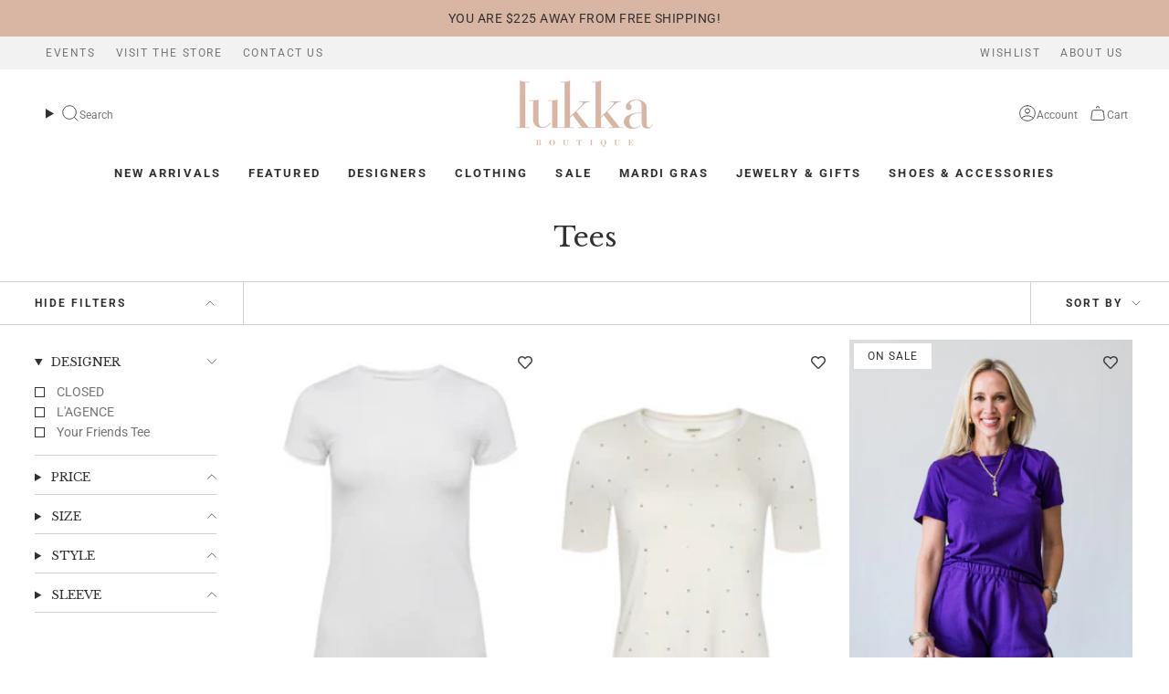

--- FILE ---
content_type: text/html; charset=utf-8
request_url: https://shoplukka.com/collections/tees
body_size: 40818
content:
<!doctype html>
<html class="no-js no-touch supports-no-cookies" lang="en">
  <head><meta charset="UTF-8">
<meta http-equiv="X-UA-Compatible" content="IE=edge">
<meta name="viewport" content="width=device-width,initial-scale=1"><meta name="theme-color" content="#757575">
<link rel="canonical" href="https://shoplukka.com/collections/tees">

<!-- ======================= Broadcast Theme V6.1.0 ========================= -->


  <link rel="icon" type="image/png" href="//shoplukka.com/cdn/shop/files/Lukka_Website_logo.jpg?crop=center&height=32&v=1653933029&width=32">

<link rel="preconnect" href="https://fonts.shopifycdn.com" crossorigin><!-- Title and description ================================================ -->


<title>
    
    Tees
    
    
    
      &ndash; Lukka Boutique
    
  </title>


  <meta name="description" content="Discover Lukka Boutique, Baton Rouge’s go-to destination for high-end women’s fashion—now available online. Shop designer brands like L’Agence, Mother Denim, and Frank &amp; Eileen. From luxe tops to premium denim and statement dresses, we bring effortless style straight to your door. Shop in-store or online today!">


<meta property="og:site_name" content="Lukka Boutique">
<meta property="og:url" content="https://shoplukka.com/collections/tees">
<meta property="og:title" content="Tees">
<meta property="og:type" content="product.group">
<meta property="og:description" content="Discover Lukka Boutique, Baton Rouge’s go-to destination for high-end women’s fashion—now available online. Shop designer brands like L’Agence, Mother Denim, and Frank &amp; Eileen. From luxe tops to premium denim and statement dresses, we bring effortless style straight to your door. Shop in-store or online today!"><meta property="og:image" content="http://shoplukka.com/cdn/shop/files/310138624_520697073395068_6500441328129519392_n.jpg?v=1691124922">
  <meta property="og:image:secure_url" content="https://shoplukka.com/cdn/shop/files/310138624_520697073395068_6500441328129519392_n.jpg?v=1691124922">
  <meta property="og:image:width" content="960">
  <meta property="og:image:height" content="960"><meta name="twitter:card" content="summary_large_image">
<meta name="twitter:title" content="Tees">
<meta name="twitter:description" content="Discover Lukka Boutique, Baton Rouge’s go-to destination for high-end women’s fashion—now available online. Shop designer brands like L’Agence, Mother Denim, and Frank &amp; Eileen. From luxe tops to premium denim and statement dresses, we bring effortless style straight to your door. Shop in-store or online today!">
<!-- CSS ================================================================== -->
<style data-shopify>
  @font-face {
  font-family: "Libre Baskerville";
  font-weight: 400;
  font-style: normal;
  font-display: swap;
  src: url("//shoplukka.com/cdn/fonts/libre_baskerville/librebaskerville_n4.2ec9ee517e3ce28d5f1e6c6e75efd8a97e59c189.woff2") format("woff2"),
       url("//shoplukka.com/cdn/fonts/libre_baskerville/librebaskerville_n4.323789551b85098885c8eccedfb1bd8f25f56007.woff") format("woff");
}

  @font-face {
  font-family: Roboto;
  font-weight: 400;
  font-style: normal;
  font-display: swap;
  src: url("//shoplukka.com/cdn/fonts/roboto/roboto_n4.2019d890f07b1852f56ce63ba45b2db45d852cba.woff2") format("woff2"),
       url("//shoplukka.com/cdn/fonts/roboto/roboto_n4.238690e0007583582327135619c5f7971652fa9d.woff") format("woff");
}

  @font-face {
  font-family: Roboto;
  font-weight: 700;
  font-style: normal;
  font-display: swap;
  src: url("//shoplukka.com/cdn/fonts/roboto/roboto_n7.f38007a10afbbde8976c4056bfe890710d51dec2.woff2") format("woff2"),
       url("//shoplukka.com/cdn/fonts/roboto/roboto_n7.94bfdd3e80c7be00e128703d245c207769d763f9.woff") format("woff");
}

  @font-face {
  font-family: Roboto;
  font-weight: 700;
  font-style: normal;
  font-display: swap;
  src: url("//shoplukka.com/cdn/fonts/roboto/roboto_n7.f38007a10afbbde8976c4056bfe890710d51dec2.woff2") format("woff2"),
       url("//shoplukka.com/cdn/fonts/roboto/roboto_n7.94bfdd3e80c7be00e128703d245c207769d763f9.woff") format("woff");
}

  @font-face {
  font-family: Roboto;
  font-weight: 700;
  font-style: normal;
  font-display: swap;
  src: url("//shoplukka.com/cdn/fonts/roboto/roboto_n7.f38007a10afbbde8976c4056bfe890710d51dec2.woff2") format("woff2"),
       url("//shoplukka.com/cdn/fonts/roboto/roboto_n7.94bfdd3e80c7be00e128703d245c207769d763f9.woff") format("woff");
}


  
    @font-face {
  font-family: Roboto;
  font-weight: 500;
  font-style: normal;
  font-display: swap;
  src: url("//shoplukka.com/cdn/fonts/roboto/roboto_n5.250d51708d76acbac296b0e21ede8f81de4e37aa.woff2") format("woff2"),
       url("//shoplukka.com/cdn/fonts/roboto/roboto_n5.535e8c56f4cbbdea416167af50ab0ff1360a3949.woff") format("woff");
}

  

  
    @font-face {
  font-family: Roboto;
  font-weight: 400;
  font-style: italic;
  font-display: swap;
  src: url("//shoplukka.com/cdn/fonts/roboto/roboto_i4.57ce898ccda22ee84f49e6b57ae302250655e2d4.woff2") format("woff2"),
       url("//shoplukka.com/cdn/fonts/roboto/roboto_i4.b21f3bd061cbcb83b824ae8c7671a82587b264bf.woff") format("woff");
}

  

  
    @font-face {
  font-family: Roboto;
  font-weight: 500;
  font-style: italic;
  font-display: swap;
  src: url("//shoplukka.com/cdn/fonts/roboto/roboto_i5.0ae24363bf5844e2ee3295d84078d36c9bd0faf4.woff2") format("woff2"),
       url("//shoplukka.com/cdn/fonts/roboto/roboto_i5.a9cdb6a43048799fe739d389c60b64059e33cf12.woff") format("woff");
}

  

  
    @font-face {
  font-family: Roboto;
  font-weight: 800;
  font-style: normal;
  font-display: swap;
  src: url("//shoplukka.com/cdn/fonts/roboto/roboto_n8.3ea3f404646c199d11ccbbb2edcc942a25a911b6.woff2") format("woff2"),
       url("//shoplukka.com/cdn/fonts/roboto/roboto_n8.d1830b4b646f875ca2c2a09cc9eafaa033b10e2d.woff") format("woff");
}

  

  

  
    :root,
    .color-scheme-1 {--COLOR-BG-GRADIENT: #ffffff;
      --COLOR-BG: #ffffff;
      --COLOR-BG-RGB: 255, 255, 255;

      --COLOR-BG-ACCENT: #ffffff;
      --COLOR-BG-ACCENT-LIGHTEN: #ffffff;

      /* === Link Color ===*/

      --COLOR-LINK: #323131;
      --COLOR-LINK-HOVER: rgba(50, 49, 49, 0.7);
      --COLOR-LINK-OPPOSITE: #ffffff;

      --COLOR-TEXT: #323131;
      --COLOR-TEXT-HOVER: rgba(50, 49, 49, 0.7);
      --COLOR-TEXT-LIGHT: #706f6f;
      --COLOR-TEXT-DARK: #0d0a0a;
      --COLOR-TEXT-A5:  rgba(50, 49, 49, 0.05);
      --COLOR-TEXT-A35: rgba(50, 49, 49, 0.35);
      --COLOR-TEXT-A50: rgba(50, 49, 49, 0.5);
      --COLOR-TEXT-A80: rgba(50, 49, 49, 0.8);


      --COLOR-BORDER: rgb(210, 209, 209);
      --COLOR-BORDER-LIGHT: #e4e3e3;
      --COLOR-BORDER-DARK: #a09d9d;
      --COLOR-BORDER-HAIRLINE: #f7f7f7;

      --overlay-bg: #323131;

      /* === Bright color ===*/
      --COLOR-ACCENT: #757575;
      --COLOR-ACCENT-HOVER: #574747;
      --COLOR-ACCENT-FADE: rgba(117, 117, 117, 0.05);
      --COLOR-ACCENT-LIGHT: #ceb5b5;

      /* === Default Cart Gradient ===*/

      --FREE-SHIPPING-GRADIENT: linear-gradient(to right, var(--COLOR-ACCENT-LIGHT) 0%, var(--accent) 100%);

      /* === Buttons ===*/
      --BTN-PRIMARY-BG: #323131;
      --BTN-PRIMARY-TEXT: #ffffff;
      --BTN-PRIMARY-BORDER: #323131;

      
      
        --BTN-PRIMARY-BG-BRIGHTER: #4c4a4a;
      

      --BTN-SECONDARY-BG: #ffffff;
      --BTN-SECONDARY-TEXT: #323131;
      --BTN-SECONDARY-BORDER: #ffffff;

      
      
        --BTN-SECONDARY-BG-BRIGHTER: #f2f2f2;
      

      
--COLOR-BG-BRIGHTER: #f2f2f2;

      --COLOR-BG-ALPHA-25: rgba(255, 255, 255, 0.25);
      --COLOR-BG-TRANSPARENT: rgba(255, 255, 255, 0);--COLOR-FOOTER-BG-HAIRLINE: #f7f7f7;

      /* Dynamic color variables */
      --accent: var(--COLOR-ACCENT);
      --accent-fade: var(--COLOR-ACCENT-FADE);
      --accent-hover: var(--COLOR-ACCENT-HOVER);
      --border: var(--COLOR-BORDER);
      --border-dark: var(--COLOR-BORDER-DARK);
      --border-light: var(--COLOR-BORDER-LIGHT);
      --border-hairline: var(--COLOR-BORDER-HAIRLINE);
      --bg: var(--COLOR-BG-GRADIENT, var(--COLOR-BG));
      --bg-accent: var(--COLOR-BG-ACCENT);
      --bg-accent-lighten: var(--COLOR-BG-ACCENT-LIGHTEN);
      --icons: var(--COLOR-TEXT);
      --link: var(--COLOR-LINK);
      --link-hover: var(--COLOR-LINK-HOVER);
      --link-opposite: var(--COLOR-LINK-OPPOSITE);
      --text: var(--COLOR-TEXT);
      --text-dark: var(--COLOR-TEXT-DARK);
      --text-light: var(--COLOR-TEXT-LIGHT);
      --text-hover: var(--COLOR-TEXT-HOVER);
      --text-a5: var(--COLOR-TEXT-A5);
      --text-a35: var(--COLOR-TEXT-A35);
      --text-a50: var(--COLOR-TEXT-A50);
      --text-a80: var(--COLOR-TEXT-A80);
      /* === CAPITAL COMMERCE === */
      --COLOR-HEADING: #323131;
    }
  
    
    .color-scheme-2 {--COLOR-BG-GRADIENT: #d8b6a3;
      --COLOR-BG: #d8b6a3;
      --COLOR-BG-RGB: 216, 182, 163;

      --COLOR-BG-ACCENT: #ffffff;
      --COLOR-BG-ACCENT-LIGHTEN: #ffffff;

      /* === Link Color ===*/

      --COLOR-LINK: #323131;
      --COLOR-LINK-HOVER: rgba(50, 49, 49, 0.7);
      --COLOR-LINK-OPPOSITE: #ffffff;

      --COLOR-TEXT: #323131;
      --COLOR-TEXT-HOVER: rgba(50, 49, 49, 0.7);
      --COLOR-TEXT-LIGHT: #645953;
      --COLOR-TEXT-DARK: #0d0a0a;
      --COLOR-TEXT-A5:  rgba(50, 49, 49, 0.05);
      --COLOR-TEXT-A35: rgba(50, 49, 49, 0.35);
      --COLOR-TEXT-A50: rgba(50, 49, 49, 0.5);
      --COLOR-TEXT-A80: rgba(50, 49, 49, 0.8);


      --COLOR-BORDER: rgb(210, 209, 209);
      --COLOR-BORDER-LIGHT: #d4c6bf;
      --COLOR-BORDER-DARK: #a09d9d;
      --COLOR-BORDER-HAIRLINE: #d3ad98;

      --overlay-bg: #323131;

      /* === Bright color ===*/
      --COLOR-ACCENT: #d8b6a3;
      --COLOR-ACCENT-HOVER: #cc8862;
      --COLOR-ACCENT-FADE: rgba(216, 182, 163, 0.05);
      --COLOR-ACCENT-LIGHT: #ffffff;

      /* === Default Cart Gradient ===*/

      --FREE-SHIPPING-GRADIENT: linear-gradient(to right, var(--COLOR-ACCENT-LIGHT) 0%, var(--accent) 100%);

      /* === Buttons ===*/
      --BTN-PRIMARY-BG: #323131;
      --BTN-PRIMARY-TEXT: #ffffff;
      --BTN-PRIMARY-BORDER: #323131;

      
      
        --BTN-PRIMARY-BG-BRIGHTER: #4c4a4a;
      

      --BTN-SECONDARY-BG: #ffffff;
      --BTN-SECONDARY-TEXT: #323131;
      --BTN-SECONDARY-BORDER: #ffffff;

      
      
        --BTN-SECONDARY-BG-BRIGHTER: #f2f2f2;
      

      
--COLOR-BG-BRIGHTER: #d0a891;

      --COLOR-BG-ALPHA-25: rgba(216, 182, 163, 0.25);
      --COLOR-BG-TRANSPARENT: rgba(216, 182, 163, 0);--COLOR-FOOTER-BG-HAIRLINE: #d3ad98;

      /* Dynamic color variables */
      --accent: var(--COLOR-ACCENT);
      --accent-fade: var(--COLOR-ACCENT-FADE);
      --accent-hover: var(--COLOR-ACCENT-HOVER);
      --border: var(--COLOR-BORDER);
      --border-dark: var(--COLOR-BORDER-DARK);
      --border-light: var(--COLOR-BORDER-LIGHT);
      --border-hairline: var(--COLOR-BORDER-HAIRLINE);
      --bg: var(--COLOR-BG-GRADIENT, var(--COLOR-BG));
      --bg-accent: var(--COLOR-BG-ACCENT);
      --bg-accent-lighten: var(--COLOR-BG-ACCENT-LIGHTEN);
      --icons: var(--COLOR-TEXT);
      --link: var(--COLOR-LINK);
      --link-hover: var(--COLOR-LINK-HOVER);
      --link-opposite: var(--COLOR-LINK-OPPOSITE);
      --text: var(--COLOR-TEXT);
      --text-dark: var(--COLOR-TEXT-DARK);
      --text-light: var(--COLOR-TEXT-LIGHT);
      --text-hover: var(--COLOR-TEXT-HOVER);
      --text-a5: var(--COLOR-TEXT-A5);
      --text-a35: var(--COLOR-TEXT-A35);
      --text-a50: var(--COLOR-TEXT-A50);
      --text-a80: var(--COLOR-TEXT-A80);
      /* === CAPITAL COMMERCE === */
      --COLOR-HEADING: #323131;
    }
  
    
    .color-scheme-3 {--COLOR-BG-GRADIENT: #f2f2f2;
      --COLOR-BG: #f2f2f2;
      --COLOR-BG-RGB: 242, 242, 242;

      --COLOR-BG-ACCENT: #ffffff;
      --COLOR-BG-ACCENT-LIGHTEN: #ffffff;

      /* === Link Color ===*/

      --COLOR-LINK: #323131;
      --COLOR-LINK-HOVER: rgba(50, 49, 49, 0.7);
      --COLOR-LINK-OPPOSITE: #ffffff;

      --COLOR-TEXT: #757575;
      --COLOR-TEXT-HOVER: rgba(117, 117, 117, 0.7);
      --COLOR-TEXT-LIGHT: #9b9b9b;
      --COLOR-TEXT-DARK: #574747;
      --COLOR-TEXT-A5:  rgba(117, 117, 117, 0.05);
      --COLOR-TEXT-A35: rgba(117, 117, 117, 0.35);
      --COLOR-TEXT-A50: rgba(117, 117, 117, 0.5);
      --COLOR-TEXT-A80: rgba(117, 117, 117, 0.8);


      --COLOR-BORDER: rgb(210, 209, 209);
      --COLOR-BORDER-LIGHT: #dfdede;
      --COLOR-BORDER-DARK: #a09d9d;
      --COLOR-BORDER-HAIRLINE: #eaeaea;

      --overlay-bg: #323131;

      /* === Bright color ===*/
      --COLOR-ACCENT: #d8b6a3;
      --COLOR-ACCENT-HOVER: #cc8862;
      --COLOR-ACCENT-FADE: rgba(216, 182, 163, 0.05);
      --COLOR-ACCENT-LIGHT: #ffffff;

      /* === Default Cart Gradient ===*/

      --FREE-SHIPPING-GRADIENT: linear-gradient(to right, var(--COLOR-ACCENT-LIGHT) 0%, var(--accent) 100%);

      /* === Buttons ===*/
      --BTN-PRIMARY-BG: #323131;
      --BTN-PRIMARY-TEXT: #ffffff;
      --BTN-PRIMARY-BORDER: #323131;

      
      
        --BTN-PRIMARY-BG-BRIGHTER: #4c4a4a;
      

      --BTN-SECONDARY-BG: #ffffff;
      --BTN-SECONDARY-TEXT: #323131;
      --BTN-SECONDARY-BORDER: #ffffff;

      
      
        --BTN-SECONDARY-BG-BRIGHTER: #f2f2f2;
      

      
--COLOR-BG-BRIGHTER: #e5e5e5;

      --COLOR-BG-ALPHA-25: rgba(242, 242, 242, 0.25);
      --COLOR-BG-TRANSPARENT: rgba(242, 242, 242, 0);--COLOR-FOOTER-BG-HAIRLINE: #eaeaea;

      /* Dynamic color variables */
      --accent: var(--COLOR-ACCENT);
      --accent-fade: var(--COLOR-ACCENT-FADE);
      --accent-hover: var(--COLOR-ACCENT-HOVER);
      --border: var(--COLOR-BORDER);
      --border-dark: var(--COLOR-BORDER-DARK);
      --border-light: var(--COLOR-BORDER-LIGHT);
      --border-hairline: var(--COLOR-BORDER-HAIRLINE);
      --bg: var(--COLOR-BG-GRADIENT, var(--COLOR-BG));
      --bg-accent: var(--COLOR-BG-ACCENT);
      --bg-accent-lighten: var(--COLOR-BG-ACCENT-LIGHTEN);
      --icons: var(--COLOR-TEXT);
      --link: var(--COLOR-LINK);
      --link-hover: var(--COLOR-LINK-HOVER);
      --link-opposite: var(--COLOR-LINK-OPPOSITE);
      --text: var(--COLOR-TEXT);
      --text-dark: var(--COLOR-TEXT-DARK);
      --text-light: var(--COLOR-TEXT-LIGHT);
      --text-hover: var(--COLOR-TEXT-HOVER);
      --text-a5: var(--COLOR-TEXT-A5);
      --text-a35: var(--COLOR-TEXT-A35);
      --text-a50: var(--COLOR-TEXT-A50);
      --text-a80: var(--COLOR-TEXT-A80);
      /* === CAPITAL COMMERCE === */
      --COLOR-HEADING: #323131;
    }
  
    
    .color-scheme-4 {--COLOR-BG-GRADIENT: #ffffff;
      --COLOR-BG: #ffffff;
      --COLOR-BG-RGB: 255, 255, 255;

      --COLOR-BG-ACCENT: #f5f2ec;
      --COLOR-BG-ACCENT-LIGHTEN: #ffffff;

      /* === Link Color ===*/

      --COLOR-LINK: #282c2e;
      --COLOR-LINK-HOVER: rgba(40, 44, 46, 0.7);
      --COLOR-LINK-OPPOSITE: #ffffff;

      --COLOR-TEXT: #757575;
      --COLOR-TEXT-HOVER: rgba(117, 117, 117, 0.7);
      --COLOR-TEXT-LIGHT: #9e9e9e;
      --COLOR-TEXT-DARK: #574747;
      --COLOR-TEXT-A5:  rgba(117, 117, 117, 0.05);
      --COLOR-TEXT-A35: rgba(117, 117, 117, 0.35);
      --COLOR-TEXT-A50: rgba(117, 117, 117, 0.5);
      --COLOR-TEXT-A80: rgba(117, 117, 117, 0.8);


      --COLOR-BORDER: rgb(243, 243, 243);
      --COLOR-BORDER-LIGHT: #f8f8f8;
      --COLOR-BORDER-DARK: #c0c0c0;
      --COLOR-BORDER-HAIRLINE: #f7f7f7;

      --overlay-bg: #000000;

      /* === Bright color ===*/
      --COLOR-ACCENT: #ab8c52;
      --COLOR-ACCENT-HOVER: #806430;
      --COLOR-ACCENT-FADE: rgba(171, 140, 82, 0.05);
      --COLOR-ACCENT-LIGHT: #e8d4ae;

      /* === Default Cart Gradient ===*/

      --FREE-SHIPPING-GRADIENT: linear-gradient(to right, var(--COLOR-ACCENT-LIGHT) 0%, var(--accent) 100%);

      /* === Buttons ===*/
      --BTN-PRIMARY-BG: #323131;
      --BTN-PRIMARY-TEXT: #ffffff;
      --BTN-PRIMARY-BORDER: #323131;

      
      
        --BTN-PRIMARY-BG-BRIGHTER: #4c4a4a;
      

      --BTN-SECONDARY-BG: #ab8c52;
      --BTN-SECONDARY-TEXT: #ffffff;
      --BTN-SECONDARY-BORDER: #ab8c52;

      
      
        --BTN-SECONDARY-BG-BRIGHTER: #9a7e4a;
      

      
--COLOR-BG-BRIGHTER: #f2f2f2;

      --COLOR-BG-ALPHA-25: rgba(255, 255, 255, 0.25);
      --COLOR-BG-TRANSPARENT: rgba(255, 255, 255, 0);--COLOR-FOOTER-BG-HAIRLINE: #f7f7f7;

      /* Dynamic color variables */
      --accent: var(--COLOR-ACCENT);
      --accent-fade: var(--COLOR-ACCENT-FADE);
      --accent-hover: var(--COLOR-ACCENT-HOVER);
      --border: var(--COLOR-BORDER);
      --border-dark: var(--COLOR-BORDER-DARK);
      --border-light: var(--COLOR-BORDER-LIGHT);
      --border-hairline: var(--COLOR-BORDER-HAIRLINE);
      --bg: var(--COLOR-BG-GRADIENT, var(--COLOR-BG));
      --bg-accent: var(--COLOR-BG-ACCENT);
      --bg-accent-lighten: var(--COLOR-BG-ACCENT-LIGHTEN);
      --icons: var(--COLOR-TEXT);
      --link: var(--COLOR-LINK);
      --link-hover: var(--COLOR-LINK-HOVER);
      --link-opposite: var(--COLOR-LINK-OPPOSITE);
      --text: var(--COLOR-TEXT);
      --text-dark: var(--COLOR-TEXT-DARK);
      --text-light: var(--COLOR-TEXT-LIGHT);
      --text-hover: var(--COLOR-TEXT-HOVER);
      --text-a5: var(--COLOR-TEXT-A5);
      --text-a35: var(--COLOR-TEXT-A35);
      --text-a50: var(--COLOR-TEXT-A50);
      --text-a80: var(--COLOR-TEXT-A80);
      /* === CAPITAL COMMERCE === */
      --COLOR-HEADING: #323131;
    }
  
    
    .color-scheme-5 {--COLOR-BG-GRADIENT: #ffffff;
      --COLOR-BG: #ffffff;
      --COLOR-BG-RGB: 255, 255, 255;

      --COLOR-BG-ACCENT: #f5f2ec;
      --COLOR-BG-ACCENT-LIGHTEN: #ffffff;

      /* === Link Color ===*/

      --COLOR-LINK: #282c2e;
      --COLOR-LINK-HOVER: rgba(40, 44, 46, 0.7);
      --COLOR-LINK-OPPOSITE: #ffffff;

      --COLOR-TEXT: #757575;
      --COLOR-TEXT-HOVER: rgba(117, 117, 117, 0.7);
      --COLOR-TEXT-LIGHT: #9e9e9e;
      --COLOR-TEXT-DARK: #574747;
      --COLOR-TEXT-A5:  rgba(117, 117, 117, 0.05);
      --COLOR-TEXT-A35: rgba(117, 117, 117, 0.35);
      --COLOR-TEXT-A50: rgba(117, 117, 117, 0.5);
      --COLOR-TEXT-A80: rgba(117, 117, 117, 0.8);


      --COLOR-BORDER: rgb(251, 193, 115);
      --COLOR-BORDER-LIGHT: #fddaab;
      --COLOR-BORDER-DARK: #f89510;
      --COLOR-BORDER-HAIRLINE: #f7f7f7;

      --overlay-bg: #000000;

      /* === Bright color ===*/
      --COLOR-ACCENT: #323131;
      --COLOR-ACCENT-HOVER: #0d0a0a;
      --COLOR-ACCENT-FADE: rgba(50, 49, 49, 0.05);
      --COLOR-ACCENT-LIGHT: #996363;

      /* === Default Cart Gradient ===*/

      --FREE-SHIPPING-GRADIENT: linear-gradient(to right, var(--COLOR-ACCENT-LIGHT) 0%, var(--accent) 100%);

      /* === Buttons ===*/
      --BTN-PRIMARY-BG: #212121;
      --BTN-PRIMARY-TEXT: #ffffff;
      --BTN-PRIMARY-BORDER: #212121;

      
      
        --BTN-PRIMARY-BG-BRIGHTER: #3b3b3b;
      

      --BTN-SECONDARY-BG: #ab8c52;
      --BTN-SECONDARY-TEXT: #ffffff;
      --BTN-SECONDARY-BORDER: #ab8c52;

      
      
        --BTN-SECONDARY-BG-BRIGHTER: #9a7e4a;
      

      
--COLOR-BG-BRIGHTER: #f2f2f2;

      --COLOR-BG-ALPHA-25: rgba(255, 255, 255, 0.25);
      --COLOR-BG-TRANSPARENT: rgba(255, 255, 255, 0);--COLOR-FOOTER-BG-HAIRLINE: #f7f7f7;

      /* Dynamic color variables */
      --accent: var(--COLOR-ACCENT);
      --accent-fade: var(--COLOR-ACCENT-FADE);
      --accent-hover: var(--COLOR-ACCENT-HOVER);
      --border: var(--COLOR-BORDER);
      --border-dark: var(--COLOR-BORDER-DARK);
      --border-light: var(--COLOR-BORDER-LIGHT);
      --border-hairline: var(--COLOR-BORDER-HAIRLINE);
      --bg: var(--COLOR-BG-GRADIENT, var(--COLOR-BG));
      --bg-accent: var(--COLOR-BG-ACCENT);
      --bg-accent-lighten: var(--COLOR-BG-ACCENT-LIGHTEN);
      --icons: var(--COLOR-TEXT);
      --link: var(--COLOR-LINK);
      --link-hover: var(--COLOR-LINK-HOVER);
      --link-opposite: var(--COLOR-LINK-OPPOSITE);
      --text: var(--COLOR-TEXT);
      --text-dark: var(--COLOR-TEXT-DARK);
      --text-light: var(--COLOR-TEXT-LIGHT);
      --text-hover: var(--COLOR-TEXT-HOVER);
      --text-a5: var(--COLOR-TEXT-A5);
      --text-a35: var(--COLOR-TEXT-A35);
      --text-a50: var(--COLOR-TEXT-A50);
      --text-a80: var(--COLOR-TEXT-A80);
      /* === CAPITAL COMMERCE === */
      --COLOR-HEADING: #323131;
    }
  
    
    .color-scheme-6 {--COLOR-BG-GRADIENT: #fcfbf9;
      --COLOR-BG: #fcfbf9;
      --COLOR-BG-RGB: 252, 251, 249;

      --COLOR-BG-ACCENT: #f5f2ec;
      --COLOR-BG-ACCENT-LIGHTEN: #ffffff;

      /* === Link Color ===*/

      --COLOR-LINK: #282c2e;
      --COLOR-LINK-HOVER: rgba(40, 44, 46, 0.7);
      --COLOR-LINK-OPPOSITE: #ffffff;

      --COLOR-TEXT: #212121;
      --COLOR-TEXT-HOVER: rgba(33, 33, 33, 0.7);
      --COLOR-TEXT-LIGHT: #636262;
      --COLOR-TEXT-DARK: #000000;
      --COLOR-TEXT-A5:  rgba(33, 33, 33, 0.05);
      --COLOR-TEXT-A35: rgba(33, 33, 33, 0.35);
      --COLOR-TEXT-A50: rgba(33, 33, 33, 0.5);
      --COLOR-TEXT-A80: rgba(33, 33, 33, 0.8);


      --COLOR-BORDER: rgb(209, 208, 206);
      --COLOR-BORDER-LIGHT: #e2e1df;
      --COLOR-BORDER-DARK: #a09e99;
      --COLOR-BORDER-HAIRLINE: #f7f4ef;

      --overlay-bg: #000000;

      /* === Bright color ===*/
      --COLOR-ACCENT: #ab8c52;
      --COLOR-ACCENT-HOVER: #806430;
      --COLOR-ACCENT-FADE: rgba(171, 140, 82, 0.05);
      --COLOR-ACCENT-LIGHT: #e8d4ae;

      /* === Default Cart Gradient ===*/

      --FREE-SHIPPING-GRADIENT: linear-gradient(to right, var(--COLOR-ACCENT-LIGHT) 0%, var(--accent) 100%);

      /* === Buttons ===*/
      --BTN-PRIMARY-BG: #ffffff;
      --BTN-PRIMARY-TEXT: #212121;
      --BTN-PRIMARY-BORDER: #ffffff;

      
      
        --BTN-PRIMARY-BG-BRIGHTER: #f2f2f2;
      

      --BTN-SECONDARY-BG: #ab8c52;
      --BTN-SECONDARY-TEXT: #ffffff;
      --BTN-SECONDARY-BORDER: #ab8c52;

      
      
        --BTN-SECONDARY-BG-BRIGHTER: #9a7e4a;
      

      
--COLOR-BG-BRIGHTER: #f4f0e8;

      --COLOR-BG-ALPHA-25: rgba(252, 251, 249, 0.25);
      --COLOR-BG-TRANSPARENT: rgba(252, 251, 249, 0);--COLOR-FOOTER-BG-HAIRLINE: #f7f4ef;

      /* Dynamic color variables */
      --accent: var(--COLOR-ACCENT);
      --accent-fade: var(--COLOR-ACCENT-FADE);
      --accent-hover: var(--COLOR-ACCENT-HOVER);
      --border: var(--COLOR-BORDER);
      --border-dark: var(--COLOR-BORDER-DARK);
      --border-light: var(--COLOR-BORDER-LIGHT);
      --border-hairline: var(--COLOR-BORDER-HAIRLINE);
      --bg: var(--COLOR-BG-GRADIENT, var(--COLOR-BG));
      --bg-accent: var(--COLOR-BG-ACCENT);
      --bg-accent-lighten: var(--COLOR-BG-ACCENT-LIGHTEN);
      --icons: var(--COLOR-TEXT);
      --link: var(--COLOR-LINK);
      --link-hover: var(--COLOR-LINK-HOVER);
      --link-opposite: var(--COLOR-LINK-OPPOSITE);
      --text: var(--COLOR-TEXT);
      --text-dark: var(--COLOR-TEXT-DARK);
      --text-light: var(--COLOR-TEXT-LIGHT);
      --text-hover: var(--COLOR-TEXT-HOVER);
      --text-a5: var(--COLOR-TEXT-A5);
      --text-a35: var(--COLOR-TEXT-A35);
      --text-a50: var(--COLOR-TEXT-A50);
      --text-a80: var(--COLOR-TEXT-A80);
      /* === CAPITAL COMMERCE === */
      --COLOR-HEADING: #000000;
    }
  
    
    .color-scheme-7 {--COLOR-BG-GRADIENT: #f5f2ec;
      --COLOR-BG: #f5f2ec;
      --COLOR-BG-RGB: 245, 242, 236;

      --COLOR-BG-ACCENT: #f5f2ec;
      --COLOR-BG-ACCENT-LIGHTEN: #ffffff;

      /* === Link Color ===*/

      --COLOR-LINK: #282c2e;
      --COLOR-LINK-HOVER: rgba(40, 44, 46, 0.7);
      --COLOR-LINK-OPPOSITE: #ffffff;

      --COLOR-TEXT: #685a3f;
      --COLOR-TEXT-HOVER: rgba(104, 90, 63, 0.7);
      --COLOR-TEXT-LIGHT: #928873;
      --COLOR-TEXT-DARK: #3d321e;
      --COLOR-TEXT-A5:  rgba(104, 90, 63, 0.05);
      --COLOR-TEXT-A35: rgba(104, 90, 63, 0.35);
      --COLOR-TEXT-A50: rgba(104, 90, 63, 0.5);
      --COLOR-TEXT-A80: rgba(104, 90, 63, 0.8);


      --COLOR-BORDER: rgb(209, 205, 196);
      --COLOR-BORDER-LIGHT: #dfdcd4;
      --COLOR-BORDER-DARK: #a49c8b;
      --COLOR-BORDER-HAIRLINE: #f0ebe2;

      --overlay-bg: #000000;

      /* === Bright color ===*/
      --COLOR-ACCENT: #ab8c52;
      --COLOR-ACCENT-HOVER: #806430;
      --COLOR-ACCENT-FADE: rgba(171, 140, 82, 0.05);
      --COLOR-ACCENT-LIGHT: #e8d4ae;

      /* === Default Cart Gradient ===*/

      --FREE-SHIPPING-GRADIENT: linear-gradient(to right, var(--COLOR-ACCENT-LIGHT) 0%, var(--accent) 100%);

      /* === Buttons ===*/
      --BTN-PRIMARY-BG: #212121;
      --BTN-PRIMARY-TEXT: #ffffff;
      --BTN-PRIMARY-BORDER: #212121;

      
      
        --BTN-PRIMARY-BG-BRIGHTER: #3b3b3b;
      

      --BTN-SECONDARY-BG: #ab8c52;
      --BTN-SECONDARY-TEXT: #ffffff;
      --BTN-SECONDARY-BORDER: #ab8c52;

      
      
        --BTN-SECONDARY-BG-BRIGHTER: #9a7e4a;
      

      
--COLOR-BG-BRIGHTER: #ece7db;

      --COLOR-BG-ALPHA-25: rgba(245, 242, 236, 0.25);
      --COLOR-BG-TRANSPARENT: rgba(245, 242, 236, 0);--COLOR-FOOTER-BG-HAIRLINE: #f0ebe2;

      /* Dynamic color variables */
      --accent: var(--COLOR-ACCENT);
      --accent-fade: var(--COLOR-ACCENT-FADE);
      --accent-hover: var(--COLOR-ACCENT-HOVER);
      --border: var(--COLOR-BORDER);
      --border-dark: var(--COLOR-BORDER-DARK);
      --border-light: var(--COLOR-BORDER-LIGHT);
      --border-hairline: var(--COLOR-BORDER-HAIRLINE);
      --bg: var(--COLOR-BG-GRADIENT, var(--COLOR-BG));
      --bg-accent: var(--COLOR-BG-ACCENT);
      --bg-accent-lighten: var(--COLOR-BG-ACCENT-LIGHTEN);
      --icons: var(--COLOR-TEXT);
      --link: var(--COLOR-LINK);
      --link-hover: var(--COLOR-LINK-HOVER);
      --link-opposite: var(--COLOR-LINK-OPPOSITE);
      --text: var(--COLOR-TEXT);
      --text-dark: var(--COLOR-TEXT-DARK);
      --text-light: var(--COLOR-TEXT-LIGHT);
      --text-hover: var(--COLOR-TEXT-HOVER);
      --text-a5: var(--COLOR-TEXT-A5);
      --text-a35: var(--COLOR-TEXT-A35);
      --text-a50: var(--COLOR-TEXT-A50);
      --text-a80: var(--COLOR-TEXT-A80);
      /* === CAPITAL COMMERCE === */
      --COLOR-HEADING: #000000;
    }
  
    
    .color-scheme-8 {--COLOR-BG-GRADIENT: #eae6dd;
      --COLOR-BG: #eae6dd;
      --COLOR-BG-RGB: 234, 230, 221;

      --COLOR-BG-ACCENT: #f5f2ec;
      --COLOR-BG-ACCENT-LIGHTEN: #ffffff;

      /* === Link Color ===*/

      --COLOR-LINK: #282c2e;
      --COLOR-LINK-HOVER: rgba(40, 44, 46, 0.7);
      --COLOR-LINK-OPPOSITE: #ffffff;

      --COLOR-TEXT: #212121;
      --COLOR-TEXT-HOVER: rgba(33, 33, 33, 0.7);
      --COLOR-TEXT-LIGHT: #5d5c59;
      --COLOR-TEXT-DARK: #000000;
      --COLOR-TEXT-A5:  rgba(33, 33, 33, 0.05);
      --COLOR-TEXT-A35: rgba(33, 33, 33, 0.35);
      --COLOR-TEXT-A50: rgba(33, 33, 33, 0.5);
      --COLOR-TEXT-A80: rgba(33, 33, 33, 0.8);


      --COLOR-BORDER: rgb(209, 205, 196);
      --COLOR-BORDER-LIGHT: #dbd7ce;
      --COLOR-BORDER-DARK: #a49c8b;
      --COLOR-BORDER-HAIRLINE: #e4dfd4;

      --overlay-bg: #000000;

      /* === Bright color ===*/
      --COLOR-ACCENT: #ab8c52;
      --COLOR-ACCENT-HOVER: #806430;
      --COLOR-ACCENT-FADE: rgba(171, 140, 82, 0.05);
      --COLOR-ACCENT-LIGHT: #e8d4ae;

      /* === Default Cart Gradient ===*/

      --FREE-SHIPPING-GRADIENT: linear-gradient(to right, var(--COLOR-ACCENT-LIGHT) 0%, var(--accent) 100%);

      /* === Buttons ===*/
      --BTN-PRIMARY-BG: #212121;
      --BTN-PRIMARY-TEXT: #ffffff;
      --BTN-PRIMARY-BORDER: #212121;

      
      
        --BTN-PRIMARY-BG-BRIGHTER: #3b3b3b;
      

      --BTN-SECONDARY-BG: #ab8c52;
      --BTN-SECONDARY-TEXT: #ffffff;
      --BTN-SECONDARY-BORDER: #ab8c52;

      
      
        --BTN-SECONDARY-BG-BRIGHTER: #9a7e4a;
      

      
--COLOR-BG-BRIGHTER: #e0dacd;

      --COLOR-BG-ALPHA-25: rgba(234, 230, 221, 0.25);
      --COLOR-BG-TRANSPARENT: rgba(234, 230, 221, 0);--COLOR-FOOTER-BG-HAIRLINE: #e4dfd4;

      /* Dynamic color variables */
      --accent: var(--COLOR-ACCENT);
      --accent-fade: var(--COLOR-ACCENT-FADE);
      --accent-hover: var(--COLOR-ACCENT-HOVER);
      --border: var(--COLOR-BORDER);
      --border-dark: var(--COLOR-BORDER-DARK);
      --border-light: var(--COLOR-BORDER-LIGHT);
      --border-hairline: var(--COLOR-BORDER-HAIRLINE);
      --bg: var(--COLOR-BG-GRADIENT, var(--COLOR-BG));
      --bg-accent: var(--COLOR-BG-ACCENT);
      --bg-accent-lighten: var(--COLOR-BG-ACCENT-LIGHTEN);
      --icons: var(--COLOR-TEXT);
      --link: var(--COLOR-LINK);
      --link-hover: var(--COLOR-LINK-HOVER);
      --link-opposite: var(--COLOR-LINK-OPPOSITE);
      --text: var(--COLOR-TEXT);
      --text-dark: var(--COLOR-TEXT-DARK);
      --text-light: var(--COLOR-TEXT-LIGHT);
      --text-hover: var(--COLOR-TEXT-HOVER);
      --text-a5: var(--COLOR-TEXT-A5);
      --text-a35: var(--COLOR-TEXT-A35);
      --text-a50: var(--COLOR-TEXT-A50);
      --text-a80: var(--COLOR-TEXT-A80);
      /* === CAPITAL COMMERCE === */
      --COLOR-HEADING: #000000;
    }
  
    
    .color-scheme-9 {--COLOR-BG-GRADIENT: #fcfbf9;
      --COLOR-BG: #fcfbf9;
      --COLOR-BG-RGB: 252, 251, 249;

      --COLOR-BG-ACCENT: #f5f2ec;
      --COLOR-BG-ACCENT-LIGHTEN: #ffffff;

      /* === Link Color ===*/

      --COLOR-LINK: #282c2e;
      --COLOR-LINK-HOVER: rgba(40, 44, 46, 0.7);
      --COLOR-LINK-OPPOSITE: #ffffff;

      --COLOR-TEXT: #212121;
      --COLOR-TEXT-HOVER: rgba(33, 33, 33, 0.7);
      --COLOR-TEXT-LIGHT: #636262;
      --COLOR-TEXT-DARK: #000000;
      --COLOR-TEXT-A5:  rgba(33, 33, 33, 0.05);
      --COLOR-TEXT-A35: rgba(33, 33, 33, 0.35);
      --COLOR-TEXT-A50: rgba(33, 33, 33, 0.5);
      --COLOR-TEXT-A80: rgba(33, 33, 33, 0.8);


      --COLOR-BORDER: rgb(234, 234, 234);
      --COLOR-BORDER-LIGHT: #f1f1f0;
      --COLOR-BORDER-DARK: #b7b7b7;
      --COLOR-BORDER-HAIRLINE: #f7f4ef;

      --overlay-bg: #000000;

      /* === Bright color ===*/
      --COLOR-ACCENT: #ab8c52;
      --COLOR-ACCENT-HOVER: #806430;
      --COLOR-ACCENT-FADE: rgba(171, 140, 82, 0.05);
      --COLOR-ACCENT-LIGHT: #e8d4ae;

      /* === Default Cart Gradient ===*/

      --FREE-SHIPPING-GRADIENT: linear-gradient(to right, var(--COLOR-ACCENT-LIGHT) 0%, var(--accent) 100%);

      /* === Buttons ===*/
      --BTN-PRIMARY-BG: #212121;
      --BTN-PRIMARY-TEXT: #ffffff;
      --BTN-PRIMARY-BORDER: #212121;

      
      
        --BTN-PRIMARY-BG-BRIGHTER: #3b3b3b;
      

      --BTN-SECONDARY-BG: #f5f2ec;
      --BTN-SECONDARY-TEXT: #212121;
      --BTN-SECONDARY-BORDER: #f5f2ec;

      
      
        --BTN-SECONDARY-BG-BRIGHTER: #ece7db;
      

      
--COLOR-BG-BRIGHTER: #f4f0e8;

      --COLOR-BG-ALPHA-25: rgba(252, 251, 249, 0.25);
      --COLOR-BG-TRANSPARENT: rgba(252, 251, 249, 0);--COLOR-FOOTER-BG-HAIRLINE: #f7f4ef;

      /* Dynamic color variables */
      --accent: var(--COLOR-ACCENT);
      --accent-fade: var(--COLOR-ACCENT-FADE);
      --accent-hover: var(--COLOR-ACCENT-HOVER);
      --border: var(--COLOR-BORDER);
      --border-dark: var(--COLOR-BORDER-DARK);
      --border-light: var(--COLOR-BORDER-LIGHT);
      --border-hairline: var(--COLOR-BORDER-HAIRLINE);
      --bg: var(--COLOR-BG-GRADIENT, var(--COLOR-BG));
      --bg-accent: var(--COLOR-BG-ACCENT);
      --bg-accent-lighten: var(--COLOR-BG-ACCENT-LIGHTEN);
      --icons: var(--COLOR-TEXT);
      --link: var(--COLOR-LINK);
      --link-hover: var(--COLOR-LINK-HOVER);
      --link-opposite: var(--COLOR-LINK-OPPOSITE);
      --text: var(--COLOR-TEXT);
      --text-dark: var(--COLOR-TEXT-DARK);
      --text-light: var(--COLOR-TEXT-LIGHT);
      --text-hover: var(--COLOR-TEXT-HOVER);
      --text-a5: var(--COLOR-TEXT-A5);
      --text-a35: var(--COLOR-TEXT-A35);
      --text-a50: var(--COLOR-TEXT-A50);
      --text-a80: var(--COLOR-TEXT-A80);
      /* === CAPITAL COMMERCE === */
      --COLOR-HEADING: #000000;
    }
  
    
    .color-scheme-10 {--COLOR-BG-GRADIENT: rgba(0,0,0,0);
      --COLOR-BG: rgba(0,0,0,0);
      --COLOR-BG-RGB: 0, 0, 0;

      --COLOR-BG-ACCENT: #f5f2ec;
      --COLOR-BG-ACCENT-LIGHTEN: #ffffff;

      /* === Link Color ===*/

      --COLOR-LINK: #282c2e;
      --COLOR-LINK-HOVER: rgba(40, 44, 46, 0.7);
      --COLOR-LINK-OPPOSITE: #ffffff;

      --COLOR-TEXT: #ffffff;
      --COLOR-TEXT-HOVER: rgba(255, 255, 255, 0.7);
      --COLOR-TEXT-LIGHT: rgba(179, 179, 179, 0.7);
      --COLOR-TEXT-DARK: #d9d9d9;
      --COLOR-TEXT-A5:  rgba(255, 255, 255, 0.05);
      --COLOR-TEXT-A35: rgba(255, 255, 255, 0.35);
      --COLOR-TEXT-A50: rgba(255, 255, 255, 0.5);
      --COLOR-TEXT-A80: rgba(255, 255, 255, 0.8);


      --COLOR-BORDER: rgb(209, 205, 196);
      --COLOR-BORDER-LIGHT: rgba(125, 123, 118, 0.6);
      --COLOR-BORDER-DARK: #a49c8b;
      --COLOR-BORDER-HAIRLINE: rgba(0, 0, 0, 0.0);

      --overlay-bg: #000000;

      /* === Bright color ===*/
      --COLOR-ACCENT: #ab8c52;
      --COLOR-ACCENT-HOVER: #806430;
      --COLOR-ACCENT-FADE: rgba(171, 140, 82, 0.05);
      --COLOR-ACCENT-LIGHT: #e8d4ae;

      /* === Default Cart Gradient ===*/

      --FREE-SHIPPING-GRADIENT: linear-gradient(to right, var(--COLOR-ACCENT-LIGHT) 0%, var(--accent) 100%);

      /* === Buttons ===*/
      --BTN-PRIMARY-BG: #212121;
      --BTN-PRIMARY-TEXT: #ffffff;
      --BTN-PRIMARY-BORDER: #ffffff;

      
      
        --BTN-PRIMARY-BG-BRIGHTER: #3b3b3b;
      

      --BTN-SECONDARY-BG: #ab8c52;
      --BTN-SECONDARY-TEXT: #ffffff;
      --BTN-SECONDARY-BORDER: #ab8c52;

      
      
        --BTN-SECONDARY-BG-BRIGHTER: #9a7e4a;
      

      
--COLOR-BG-BRIGHTER: rgba(26, 26, 26, 0.0);

      --COLOR-BG-ALPHA-25: rgba(0, 0, 0, 0.25);
      --COLOR-BG-TRANSPARENT: rgba(0, 0, 0, 0);--COLOR-FOOTER-BG-HAIRLINE: rgba(8, 8, 8, 0.0);

      /* Dynamic color variables */
      --accent: var(--COLOR-ACCENT);
      --accent-fade: var(--COLOR-ACCENT-FADE);
      --accent-hover: var(--COLOR-ACCENT-HOVER);
      --border: var(--COLOR-BORDER);
      --border-dark: var(--COLOR-BORDER-DARK);
      --border-light: var(--COLOR-BORDER-LIGHT);
      --border-hairline: var(--COLOR-BORDER-HAIRLINE);
      --bg: var(--COLOR-BG-GRADIENT, var(--COLOR-BG));
      --bg-accent: var(--COLOR-BG-ACCENT);
      --bg-accent-lighten: var(--COLOR-BG-ACCENT-LIGHTEN);
      --icons: var(--COLOR-TEXT);
      --link: var(--COLOR-LINK);
      --link-hover: var(--COLOR-LINK-HOVER);
      --link-opposite: var(--COLOR-LINK-OPPOSITE);
      --text: var(--COLOR-TEXT);
      --text-dark: var(--COLOR-TEXT-DARK);
      --text-light: var(--COLOR-TEXT-LIGHT);
      --text-hover: var(--COLOR-TEXT-HOVER);
      --text-a5: var(--COLOR-TEXT-A5);
      --text-a35: var(--COLOR-TEXT-A35);
      --text-a50: var(--COLOR-TEXT-A50);
      --text-a80: var(--COLOR-TEXT-A80);
      /* === CAPITAL COMMERCE === */
      --COLOR-HEADING: #000000;
    }
  
    
    .color-scheme-11 {--COLOR-BG-GRADIENT: rgba(0,0,0,0);
      --COLOR-BG: rgba(0,0,0,0);
      --COLOR-BG-RGB: 0, 0, 0;

      --COLOR-BG-ACCENT: #f5f2ec;
      --COLOR-BG-ACCENT-LIGHTEN: #ffffff;

      /* === Link Color ===*/

      --COLOR-LINK: #282c2e;
      --COLOR-LINK-HOVER: rgba(40, 44, 46, 0.7);
      --COLOR-LINK-OPPOSITE: #ffffff;

      --COLOR-TEXT: #ffffff;
      --COLOR-TEXT-HOVER: rgba(255, 255, 255, 0.7);
      --COLOR-TEXT-LIGHT: rgba(179, 179, 179, 0.7);
      --COLOR-TEXT-DARK: #d9d9d9;
      --COLOR-TEXT-A5:  rgba(255, 255, 255, 0.05);
      --COLOR-TEXT-A35: rgba(255, 255, 255, 0.35);
      --COLOR-TEXT-A50: rgba(255, 255, 255, 0.5);
      --COLOR-TEXT-A80: rgba(255, 255, 255, 0.8);


      --COLOR-BORDER: rgb(209, 205, 196);
      --COLOR-BORDER-LIGHT: rgba(125, 123, 118, 0.6);
      --COLOR-BORDER-DARK: #a49c8b;
      --COLOR-BORDER-HAIRLINE: rgba(0, 0, 0, 0.0);

      --overlay-bg: #000000;

      /* === Bright color ===*/
      --COLOR-ACCENT: #ab8c52;
      --COLOR-ACCENT-HOVER: #806430;
      --COLOR-ACCENT-FADE: rgba(171, 140, 82, 0.05);
      --COLOR-ACCENT-LIGHT: #e8d4ae;

      /* === Default Cart Gradient ===*/

      --FREE-SHIPPING-GRADIENT: linear-gradient(to right, var(--COLOR-ACCENT-LIGHT) 0%, var(--accent) 100%);

      /* === Buttons ===*/
      --BTN-PRIMARY-BG: #212121;
      --BTN-PRIMARY-TEXT: #ffffff;
      --BTN-PRIMARY-BORDER: #ffffff;

      
      
        --BTN-PRIMARY-BG-BRIGHTER: #3b3b3b;
      

      --BTN-SECONDARY-BG: #ab8c52;
      --BTN-SECONDARY-TEXT: #ffffff;
      --BTN-SECONDARY-BORDER: #ab8c52;

      
      
        --BTN-SECONDARY-BG-BRIGHTER: #9a7e4a;
      

      
--COLOR-BG-BRIGHTER: rgba(26, 26, 26, 0.0);

      --COLOR-BG-ALPHA-25: rgba(0, 0, 0, 0.25);
      --COLOR-BG-TRANSPARENT: rgba(0, 0, 0, 0);--COLOR-FOOTER-BG-HAIRLINE: rgba(8, 8, 8, 0.0);

      /* Dynamic color variables */
      --accent: var(--COLOR-ACCENT);
      --accent-fade: var(--COLOR-ACCENT-FADE);
      --accent-hover: var(--COLOR-ACCENT-HOVER);
      --border: var(--COLOR-BORDER);
      --border-dark: var(--COLOR-BORDER-DARK);
      --border-light: var(--COLOR-BORDER-LIGHT);
      --border-hairline: var(--COLOR-BORDER-HAIRLINE);
      --bg: var(--COLOR-BG-GRADIENT, var(--COLOR-BG));
      --bg-accent: var(--COLOR-BG-ACCENT);
      --bg-accent-lighten: var(--COLOR-BG-ACCENT-LIGHTEN);
      --icons: var(--COLOR-TEXT);
      --link: var(--COLOR-LINK);
      --link-hover: var(--COLOR-LINK-HOVER);
      --link-opposite: var(--COLOR-LINK-OPPOSITE);
      --text: var(--COLOR-TEXT);
      --text-dark: var(--COLOR-TEXT-DARK);
      --text-light: var(--COLOR-TEXT-LIGHT);
      --text-hover: var(--COLOR-TEXT-HOVER);
      --text-a5: var(--COLOR-TEXT-A5);
      --text-a35: var(--COLOR-TEXT-A35);
      --text-a50: var(--COLOR-TEXT-A50);
      --text-a80: var(--COLOR-TEXT-A80);
      /* === CAPITAL COMMERCE === */
      --COLOR-HEADING: #000000;
    }
  

  body, .color-scheme-1, .color-scheme-2, .color-scheme-3, .color-scheme-4, .color-scheme-5, .color-scheme-6, .color-scheme-7, .color-scheme-8, .color-scheme-9, .color-scheme-10, .color-scheme-11 {
    color: var(--text);
    background: var(--bg);
  }

  :root {
    --scrollbar-width: 0px;

    /* === Product grid sale tags ===*/
    --COLOR-SALE-BG: #ffffff;
    --COLOR-SALE-TEXT: #323131;

    /* === Product grid badges ===*/
    --COLOR-BADGE-BG: #323131;
    --COLOR-BADGE-TEXT: #ffffff;

    /* === Quick Add ===*/
    --COLOR-QUICK-ADD-BG: #ffffff;
    --COLOR-QUICK-ADD-TEXT: #323131;

    /* === Product sale color ===*/
    --COLOR-SALE: #212121;

    /* === Helper colors for form error states ===*/
    --COLOR-ERROR: #721C24;
    --COLOR-ERROR-BG: #F8D7DA;
    --COLOR-ERROR-BORDER: #F5C6CB;

    --COLOR-SUCCESS: #56AD6A;
    --COLOR-SUCCESS-BG: rgba(86, 173, 106, 0.2);

    
      --RADIUS: 0px;
      --RADIUS-SELECT: 0px;
    

    --COLOR-HEADER-LINK: #323131;
    --COLOR-HEADER-LINK-HOVER: #323131;

    --COLOR-MENU-BG: #ffffff;
    --COLOR-SUBMENU-BG: #ffffff;
    --COLOR-SUBMENU-LINK: #323131;
    --COLOR-SUBMENU-LINK-HOVER: rgba(50, 49, 49, 0.7);
    --COLOR-SUBMENU-TEXT-LIGHT: #706f6f;

    
      --COLOR-MENU-TRANSPARENT: #ffffff;
      --COLOR-MENU-TRANSPARENT-HOVER: #ffffff;
    

    --TRANSPARENT: rgba(255, 255, 255, 0);

    /* === Default overlay opacity ===*/
    --overlay-opacity: 0;
    --underlay-opacity: 1;
    --underlay-bg: rgba(0,0,0,0.4);
    --header-overlay-color: transparent;

    /* === Custom Cursor ===*/
    --ICON-ZOOM-IN: url( "//shoplukka.com/cdn/shop/t/8/assets/icon-zoom-in.svg?v=182473373117644429561741018523" );
    --ICON-ZOOM-OUT: url( "//shoplukka.com/cdn/shop/t/8/assets/icon-zoom-out.svg?v=101497157853986683871741018523" );

    /* === Custom Icons ===*/
    
    
      
      --ICON-ADD-BAG: url( "//shoplukka.com/cdn/shop/t/8/assets/icon-add-bag.svg?v=23763382405227654651741018523" );
      --ICON-ADD-CART: url( "//shoplukka.com/cdn/shop/t/8/assets/icon-add-cart.svg?v=3962293684743587821741018523" );
      --ICON-ARROW-LEFT: url( "//shoplukka.com/cdn/shop/t/8/assets/icon-arrow-left.svg?v=136066145774695772731741018523" );
      --ICON-ARROW-RIGHT: url( "//shoplukka.com/cdn/shop/t/8/assets/icon-arrow-right.svg?v=150928298113663093401741018523" );
      --ICON-SELECT: url("//shoplukka.com/cdn/shop/t/8/assets/icon-select.svg?v=150573211567947701091741018523");
    

    --PRODUCT-GRID-ASPECT-RATIO: 150.0%;

    /* === Typography ===*/
    --FONT-HEADING-MINI: 16px;
    --FONT-HEADING-X-SMALL: 20px;
    --FONT-HEADING-SMALL: 26px;
    --FONT-HEADING-MEDIUM: 30px;
    --FONT-HEADING-LARGE: 36px;
    --FONT-HEADING-X-LARGE: 46px;

    --FONT-HEADING-MINI-MOBILE: 16px;
    --FONT-HEADING-X-SMALL-MOBILE: 18px;
    --FONT-HEADING-SMALL-MOBILE: 20px;
    --FONT-HEADING-MEDIUM-MOBILE: 24px;
    --FONT-HEADING-LARGE-MOBILE: 26px;
    --FONT-HEADING-X-LARGE-MOBILE: 30px;

    --FONT-STACK-BODY: Roboto, sans-serif;
    --FONT-STYLE-BODY: normal;
    --FONT-WEIGHT-BODY: 400;
    --FONT-WEIGHT-BODY-BOLD: 500;

    --LETTER-SPACING-BODY: 0.0em;

    --FONT-STACK-HEADING: "Libre Baskerville", serif;
    --FONT-WEIGHT-HEADING: 400;
    --FONT-STYLE-HEADING: normal;

    --FONT-UPPERCASE-HEADING: none;
    --LETTER-SPACING-HEADING: 0.0em;

    --FONT-STACK-SUBHEADING: Roboto, sans-serif;
    --FONT-WEIGHT-SUBHEADING: 700;
    --FONT-STYLE-SUBHEADING: normal;
    --FONT-SIZE-SUBHEADING-DESKTOP: 12px;
    --FONT-SIZE-SUBHEADING-MOBILE: 12px;

    --FONT-UPPERCASE-SUBHEADING: uppercase;
    --LETTER-SPACING-SUBHEADING: 0.125em;

    --FONT-STACK-NAV: Roboto, sans-serif;
    --FONT-WEIGHT-NAV: 700;
    --FONT-WEIGHT-NAV-BOLD: 800;
    --FONT-STYLE-NAV: normal;
    --FONT-SIZE-NAV: 15px;


    --LETTER-SPACING-NAV: 0.175em;

    --FONT-SIZE-BASE: 16px;

    /* === Parallax ===*/
    --PARALLAX-STRENGTH-MIN: 120.0%;
    --PARALLAX-STRENGTH-MAX: 130.0%;--COLUMNS: 4;
    --COLUMNS-MEDIUM: 3;
    --COLUMNS-SMALL: 2;
    --COLUMNS-MOBILE: 1;--LAYOUT-OUTER: 50px;
      --LAYOUT-GUTTER: 32px;
      --LAYOUT-OUTER-MEDIUM: 30px;
      --LAYOUT-GUTTER-MEDIUM: 22px;
      --LAYOUT-OUTER-SMALL: 16px;
      --LAYOUT-GUTTER-SMALL: 16px;--base-animation-delay: 0ms;
    --line-height-normal: 1.375; /* Equals to line-height: normal; */--SIDEBAR-WIDTH: 288px;
      --SIDEBAR-WIDTH-MEDIUM: 258px;--DRAWER-WIDTH: 380px;--ICON-STROKE-WIDTH: 1px;

    /* === Button General ===*/
    --BTN-FONT-STACK: Roboto, sans-serif;
    --BTN-FONT-WEIGHT: 700;
    --BTN-FONT-STYLE: normal;
    --BTN-FONT-SIZE: 12px;--BTN-FONT-SIZE-BODY: 0.75rem;

    --BTN-LETTER-SPACING: 0.0em;
    --BTN-UPPERCASE: none;
    --BTN-TEXT-ARROW-OFFSET: 0px;

    /* === Button White ===*/
    --COLOR-TEXT-BTN-BG-WHITE: #fff;
    --COLOR-TEXT-BTN-BORDER-WHITE: #fff;
    --COLOR-TEXT-BTN-WHITE: #000;
    --COLOR-TEXT-BTN-BG-WHITE-BRIGHTER: #f2f2f2;

    /* === Button Black ===*/
    --COLOR-TEXT-BTN-BG-BLACK: #000;
    --COLOR-TEXT-BTN-BORDER-BLACK: #000;
    --COLOR-TEXT-BTN-BLACK: #fff;
    --COLOR-TEXT-BTN-BG-BLACK-BRIGHTER: #1a1a1a;

    /* === Swatch Size ===*/
    --swatch-size-filters: 1.15rem;
    --swatch-size-product: 2.2rem;
  }

  /* === Backdrop ===*/
  ::backdrop {
    --underlay-opacity: 1;
    --underlay-bg: rgba(0,0,0,0.4);
  }

  /* === Gray background on Product grid items ===*/
  

  *,
  *::before,
  *::after {
    box-sizing: inherit;
  }

  * { -webkit-font-smoothing: antialiased; }

  html {
    box-sizing: border-box;
    font-size: var(--FONT-SIZE-BASE);
  }

  html,
  body { min-height: 100%; }

  body {
    position: relative;
    min-width: 320px;
    font-size: var(--FONT-SIZE-BASE);
    text-size-adjust: 100%;
    -webkit-text-size-adjust: 100%;
  }
</style>
<link rel="preload" as="font" href="//shoplukka.com/cdn/fonts/roboto/roboto_n4.2019d890f07b1852f56ce63ba45b2db45d852cba.woff2" type="font/woff2" crossorigin><link rel="preload" as="font" href="//shoplukka.com/cdn/fonts/libre_baskerville/librebaskerville_n4.2ec9ee517e3ce28d5f1e6c6e75efd8a97e59c189.woff2" type="font/woff2" crossorigin><link rel="preload" as="font" href="//shoplukka.com/cdn/fonts/roboto/roboto_n7.f38007a10afbbde8976c4056bfe890710d51dec2.woff2" type="font/woff2" crossorigin><link rel="preload" as="font" href="//shoplukka.com/cdn/fonts/roboto/roboto_n7.f38007a10afbbde8976c4056bfe890710d51dec2.woff2" type="font/woff2" crossorigin><link rel="preload" as="font" href="//shoplukka.com/cdn/fonts/roboto/roboto_n7.f38007a10afbbde8976c4056bfe890710d51dec2.woff2" type="font/woff2" crossorigin><link href="//shoplukka.com/cdn/shop/t/8/assets/theme.css?v=138186175845397070571741018523" rel="stylesheet" type="text/css" media="all" />
<link href="//shoplukka.com/cdn/shop/t/8/assets/swatches.css?v=157844926215047500451741018523" rel="stylesheet" type="text/css" media="all" />
<style data-shopify>.swatches {
    --black: #000000;--white: #fafafa;--blank: url(//shoplukka.com/cdn/shop/files/blank_small.png?v=5214);--bronze: #A07636;--silver: #CECBC7;
  }</style>
<script>
    if (window.navigator.userAgent.indexOf('MSIE ') > 0 || window.navigator.userAgent.indexOf('Trident/') > 0) {
      document.documentElement.className = document.documentElement.className + ' ie';

      var scripts = document.getElementsByTagName('script')[0];
      var polyfill = document.createElement("script");
      polyfill.defer = true;
      polyfill.src = "//shoplukka.com/cdn/shop/t/8/assets/ie11.js?v=144489047535103983231741018523";

      scripts.parentNode.insertBefore(polyfill, scripts);
    } else {
      document.documentElement.className = document.documentElement.className.replace('no-js', 'js');
    }

    document.documentElement.style.setProperty('--scrollbar-width', `${getScrollbarWidth()}px`);

    function getScrollbarWidth() {
      // Creating invisible container
      const outer = document.createElement('div');
      outer.style.visibility = 'hidden';
      outer.style.overflow = 'scroll'; // forcing scrollbar to appear
      outer.style.msOverflowStyle = 'scrollbar'; // needed for WinJS apps
      document.documentElement.appendChild(outer);

      // Creating inner element and placing it in the container
      const inner = document.createElement('div');
      outer.appendChild(inner);

      // Calculating difference between container's full width and the child width
      const scrollbarWidth = outer.offsetWidth - inner.offsetWidth;

      // Removing temporary elements from the DOM
      outer.parentNode.removeChild(outer);

      return scrollbarWidth;
    }

    let root = '/';
    if (root[root.length - 1] !== '/') {
      root = root + '/';
    }

    window.theme = {
      routes: {
        root: root,
        cart_url: '/cart',
        cart_add_url: '/cart/add',
        cart_change_url: '/cart/change',
        product_recommendations_url: '/recommendations/products',
        predictive_search_url: '/search/suggest',
        addresses_url: '/account/addresses'
      },
      assets: {
        photoswipe: '//shoplukka.com/cdn/shop/t/8/assets/photoswipe.js?v=162613001030112971491741018523',
        rellax: '//shoplukka.com/cdn/shop/t/8/assets/rellax.js?v=4664090443844197101741018523',
        smoothscroll: '//shoplukka.com/cdn/shop/t/8/assets/smoothscroll.js?v=37906625415260927261741018523',
      },
      strings: {
        addToCart: "Add to cart",
        cartAcceptanceError: "You must accept our terms and conditions.",
        soldOut: "Sold Out",
        from: "From",
        preOrder: "Pre-order",
        sale: "ON SALE",
        subscription: "Subscription",
        unavailable: "Unavailable",
        unitPrice: "Unit price",
        unitPriceSeparator: "per",
        shippingCalcSubmitButton: "Calculate shipping",
        shippingCalcSubmitButtonDisabled: "Calculating...",
        selectValue: "Select value",
        selectColor: "Select color",
        oneColor: "color",
        otherColor: "colors",
        upsellAddToCart: "Add",
        free: "Free",
        swatchesColor: "Color, Colour",
        sku: "SKU",
      },
      settings: {
        cartType: "drawer",
        customerLoggedIn: null ? true : false,
        enableQuickAdd: true,
        enableAnimations: true,
        variantOnSale: true,
        collectionSwatchStyle: "limited",
        swatchesType: "disabled",
        mobileMenuType: "new",
      },
      variables: {
        productPageSticky: false,
      },
      sliderArrows: {
        prev: '<button type="button" class="slider__button slider__button--prev" data-button-arrow data-button-prev>' + "Previous" + '</button>',
        next: '<button type="button" class="slider__button slider__button--next" data-button-arrow data-button-next>' + "Next" + '</button>',
      },
      moneyFormat: false ? "${{amount}} USD" : "${{amount}}",
      moneyWithoutCurrencyFormat: "${{amount}}",
      moneyWithCurrencyFormat: "${{amount}} USD",
      subtotal: 0,
      info: {
        name: 'broadcast'
      },
      version: '6.1.0'
    };

    let windowInnerHeight = window.innerHeight;
    document.documentElement.style.setProperty('--full-height', `${windowInnerHeight}px`);
    document.documentElement.style.setProperty('--three-quarters', `${windowInnerHeight * 0.75}px`);
    document.documentElement.style.setProperty('--two-thirds', `${windowInnerHeight * 0.66}px`);
    document.documentElement.style.setProperty('--one-half', `${windowInnerHeight * 0.5}px`);
    document.documentElement.style.setProperty('--one-third', `${windowInnerHeight * 0.33}px`);
    document.documentElement.style.setProperty('--one-fifth', `${windowInnerHeight * 0.2}px`);
</script>



<!-- Theme Javascript ============================================================== -->
<script src="//shoplukka.com/cdn/shop/t/8/assets/vendor.js?v=9664966025159750891741018523" defer="defer"></script>
<script src="//shoplukka.com/cdn/shop/t/8/assets/theme.js?v=14697465076195297921741018523" defer="defer"></script><!-- Shopify app scripts =========================================================== -->
<link href="//shoplukka.com/cdn/shop/t/8/assets/momentum.css?v=50587151162120704071750190130" rel="stylesheet" type="text/css" media="all" /><script>window.performance && window.performance.mark && window.performance.mark('shopify.content_for_header.start');</script><meta name="facebook-domain-verification" content="dhhwpjicenbyuugd5z9jtdwip0z4s1">
<meta id="shopify-digital-wallet" name="shopify-digital-wallet" content="/64185073885/digital_wallets/dialog">
<meta name="shopify-checkout-api-token" content="db3597d716080c46ddfcf99eb1278821">
<meta id="in-context-paypal-metadata" data-shop-id="64185073885" data-venmo-supported="false" data-environment="production" data-locale="en_US" data-paypal-v4="true" data-currency="USD">
<link rel="alternate" type="application/atom+xml" title="Feed" href="/collections/tees.atom" />
<link rel="alternate" type="application/json+oembed" href="https://shoplukka.com/collections/tees.oembed">
<script async="async" src="/checkouts/internal/preloads.js?locale=en-US"></script>
<link rel="preconnect" href="https://shop.app" crossorigin="anonymous">
<script async="async" src="https://shop.app/checkouts/internal/preloads.js?locale=en-US&shop_id=64185073885" crossorigin="anonymous"></script>
<script id="apple-pay-shop-capabilities" type="application/json">{"shopId":64185073885,"countryCode":"US","currencyCode":"USD","merchantCapabilities":["supports3DS"],"merchantId":"gid:\/\/shopify\/Shop\/64185073885","merchantName":"Lukka Boutique","requiredBillingContactFields":["postalAddress","email","phone"],"requiredShippingContactFields":["postalAddress","email","phone"],"shippingType":"shipping","supportedNetworks":["visa","masterCard","amex","discover","elo","jcb"],"total":{"type":"pending","label":"Lukka Boutique","amount":"1.00"},"shopifyPaymentsEnabled":true,"supportsSubscriptions":true}</script>
<script id="shopify-features" type="application/json">{"accessToken":"db3597d716080c46ddfcf99eb1278821","betas":["rich-media-storefront-analytics"],"domain":"shoplukka.com","predictiveSearch":true,"shopId":64185073885,"locale":"en"}</script>
<script>var Shopify = Shopify || {};
Shopify.shop = "lukkasite.myshopify.com";
Shopify.locale = "en";
Shopify.currency = {"active":"USD","rate":"1.0"};
Shopify.country = "US";
Shopify.theme = {"name":"Lukka x Broadcast (Momentum - LIVE!)","id":148825571549,"schema_name":"Broadcast","schema_version":"6.1.0","theme_store_id":868,"role":"main"};
Shopify.theme.handle = "null";
Shopify.theme.style = {"id":null,"handle":null};
Shopify.cdnHost = "shoplukka.com/cdn";
Shopify.routes = Shopify.routes || {};
Shopify.routes.root = "/";</script>
<script type="module">!function(o){(o.Shopify=o.Shopify||{}).modules=!0}(window);</script>
<script>!function(o){function n(){var o=[];function n(){o.push(Array.prototype.slice.apply(arguments))}return n.q=o,n}var t=o.Shopify=o.Shopify||{};t.loadFeatures=n(),t.autoloadFeatures=n()}(window);</script>
<script>
  window.ShopifyPay = window.ShopifyPay || {};
  window.ShopifyPay.apiHost = "shop.app\/pay";
  window.ShopifyPay.redirectState = null;
</script>
<script id="shop-js-analytics" type="application/json">{"pageType":"collection"}</script>
<script defer="defer" async type="module" src="//shoplukka.com/cdn/shopifycloud/shop-js/modules/v2/client.init-shop-cart-sync_BdyHc3Nr.en.esm.js"></script>
<script defer="defer" async type="module" src="//shoplukka.com/cdn/shopifycloud/shop-js/modules/v2/chunk.common_Daul8nwZ.esm.js"></script>
<script type="module">
  await import("//shoplukka.com/cdn/shopifycloud/shop-js/modules/v2/client.init-shop-cart-sync_BdyHc3Nr.en.esm.js");
await import("//shoplukka.com/cdn/shopifycloud/shop-js/modules/v2/chunk.common_Daul8nwZ.esm.js");

  window.Shopify.SignInWithShop?.initShopCartSync?.({"fedCMEnabled":true,"windoidEnabled":true});

</script>
<script>
  window.Shopify = window.Shopify || {};
  if (!window.Shopify.featureAssets) window.Shopify.featureAssets = {};
  window.Shopify.featureAssets['shop-js'] = {"shop-cart-sync":["modules/v2/client.shop-cart-sync_QYOiDySF.en.esm.js","modules/v2/chunk.common_Daul8nwZ.esm.js"],"init-fed-cm":["modules/v2/client.init-fed-cm_DchLp9rc.en.esm.js","modules/v2/chunk.common_Daul8nwZ.esm.js"],"shop-button":["modules/v2/client.shop-button_OV7bAJc5.en.esm.js","modules/v2/chunk.common_Daul8nwZ.esm.js"],"init-windoid":["modules/v2/client.init-windoid_DwxFKQ8e.en.esm.js","modules/v2/chunk.common_Daul8nwZ.esm.js"],"shop-cash-offers":["modules/v2/client.shop-cash-offers_DWtL6Bq3.en.esm.js","modules/v2/chunk.common_Daul8nwZ.esm.js","modules/v2/chunk.modal_CQq8HTM6.esm.js"],"shop-toast-manager":["modules/v2/client.shop-toast-manager_CX9r1SjA.en.esm.js","modules/v2/chunk.common_Daul8nwZ.esm.js"],"init-shop-email-lookup-coordinator":["modules/v2/client.init-shop-email-lookup-coordinator_UhKnw74l.en.esm.js","modules/v2/chunk.common_Daul8nwZ.esm.js"],"pay-button":["modules/v2/client.pay-button_DzxNnLDY.en.esm.js","modules/v2/chunk.common_Daul8nwZ.esm.js"],"avatar":["modules/v2/client.avatar_BTnouDA3.en.esm.js"],"init-shop-cart-sync":["modules/v2/client.init-shop-cart-sync_BdyHc3Nr.en.esm.js","modules/v2/chunk.common_Daul8nwZ.esm.js"],"shop-login-button":["modules/v2/client.shop-login-button_D8B466_1.en.esm.js","modules/v2/chunk.common_Daul8nwZ.esm.js","modules/v2/chunk.modal_CQq8HTM6.esm.js"],"init-customer-accounts-sign-up":["modules/v2/client.init-customer-accounts-sign-up_C8fpPm4i.en.esm.js","modules/v2/client.shop-login-button_D8B466_1.en.esm.js","modules/v2/chunk.common_Daul8nwZ.esm.js","modules/v2/chunk.modal_CQq8HTM6.esm.js"],"init-shop-for-new-customer-accounts":["modules/v2/client.init-shop-for-new-customer-accounts_CVTO0Ztu.en.esm.js","modules/v2/client.shop-login-button_D8B466_1.en.esm.js","modules/v2/chunk.common_Daul8nwZ.esm.js","modules/v2/chunk.modal_CQq8HTM6.esm.js"],"init-customer-accounts":["modules/v2/client.init-customer-accounts_dRgKMfrE.en.esm.js","modules/v2/client.shop-login-button_D8B466_1.en.esm.js","modules/v2/chunk.common_Daul8nwZ.esm.js","modules/v2/chunk.modal_CQq8HTM6.esm.js"],"shop-follow-button":["modules/v2/client.shop-follow-button_CkZpjEct.en.esm.js","modules/v2/chunk.common_Daul8nwZ.esm.js","modules/v2/chunk.modal_CQq8HTM6.esm.js"],"lead-capture":["modules/v2/client.lead-capture_BntHBhfp.en.esm.js","modules/v2/chunk.common_Daul8nwZ.esm.js","modules/v2/chunk.modal_CQq8HTM6.esm.js"],"checkout-modal":["modules/v2/client.checkout-modal_CfxcYbTm.en.esm.js","modules/v2/chunk.common_Daul8nwZ.esm.js","modules/v2/chunk.modal_CQq8HTM6.esm.js"],"shop-login":["modules/v2/client.shop-login_Da4GZ2H6.en.esm.js","modules/v2/chunk.common_Daul8nwZ.esm.js","modules/v2/chunk.modal_CQq8HTM6.esm.js"],"payment-terms":["modules/v2/client.payment-terms_MV4M3zvL.en.esm.js","modules/v2/chunk.common_Daul8nwZ.esm.js","modules/v2/chunk.modal_CQq8HTM6.esm.js"]};
</script>
<script>(function() {
  var isLoaded = false;
  function asyncLoad() {
    if (isLoaded) return;
    isLoaded = true;
    var urls = ["https:\/\/cdn.nfcube.com\/instafeed-512843003b5e2146120a9eea6c46d772.js?shop=lukkasite.myshopify.com"];
    for (var i = 0; i < urls.length; i++) {
      var s = document.createElement('script');
      s.type = 'text/javascript';
      s.async = true;
      s.src = urls[i];
      var x = document.getElementsByTagName('script')[0];
      x.parentNode.insertBefore(s, x);
    }
  };
  if(window.attachEvent) {
    window.attachEvent('onload', asyncLoad);
  } else {
    window.addEventListener('load', asyncLoad, false);
  }
})();</script>
<script id="__st">var __st={"a":64185073885,"offset":-21600,"reqid":"1fc35059-5328-4866-8943-7f6750261510-1768987648","pageurl":"shoplukka.com\/collections\/tees","u":"b0d2eff1da07","p":"collection","rtyp":"collection","rid":417321156829};</script>
<script>window.ShopifyPaypalV4VisibilityTracking = true;</script>
<script id="captcha-bootstrap">!function(){'use strict';const t='contact',e='account',n='new_comment',o=[[t,t],['blogs',n],['comments',n],[t,'customer']],c=[[e,'customer_login'],[e,'guest_login'],[e,'recover_customer_password'],[e,'create_customer']],r=t=>t.map((([t,e])=>`form[action*='/${t}']:not([data-nocaptcha='true']) input[name='form_type'][value='${e}']`)).join(','),a=t=>()=>t?[...document.querySelectorAll(t)].map((t=>t.form)):[];function s(){const t=[...o],e=r(t);return a(e)}const i='password',u='form_key',d=['recaptcha-v3-token','g-recaptcha-response','h-captcha-response',i],f=()=>{try{return window.sessionStorage}catch{return}},m='__shopify_v',_=t=>t.elements[u];function p(t,e,n=!1){try{const o=window.sessionStorage,c=JSON.parse(o.getItem(e)),{data:r}=function(t){const{data:e,action:n}=t;return t[m]||n?{data:e,action:n}:{data:t,action:n}}(c);for(const[e,n]of Object.entries(r))t.elements[e]&&(t.elements[e].value=n);n&&o.removeItem(e)}catch(o){console.error('form repopulation failed',{error:o})}}const l='form_type',E='cptcha';function T(t){t.dataset[E]=!0}const w=window,h=w.document,L='Shopify',v='ce_forms',y='captcha';let A=!1;((t,e)=>{const n=(g='f06e6c50-85a8-45c8-87d0-21a2b65856fe',I='https://cdn.shopify.com/shopifycloud/storefront-forms-hcaptcha/ce_storefront_forms_captcha_hcaptcha.v1.5.2.iife.js',D={infoText:'Protected by hCaptcha',privacyText:'Privacy',termsText:'Terms'},(t,e,n)=>{const o=w[L][v],c=o.bindForm;if(c)return c(t,g,e,D).then(n);var r;o.q.push([[t,g,e,D],n]),r=I,A||(h.body.append(Object.assign(h.createElement('script'),{id:'captcha-provider',async:!0,src:r})),A=!0)});var g,I,D;w[L]=w[L]||{},w[L][v]=w[L][v]||{},w[L][v].q=[],w[L][y]=w[L][y]||{},w[L][y].protect=function(t,e){n(t,void 0,e),T(t)},Object.freeze(w[L][y]),function(t,e,n,w,h,L){const[v,y,A,g]=function(t,e,n){const i=e?o:[],u=t?c:[],d=[...i,...u],f=r(d),m=r(i),_=r(d.filter((([t,e])=>n.includes(e))));return[a(f),a(m),a(_),s()]}(w,h,L),I=t=>{const e=t.target;return e instanceof HTMLFormElement?e:e&&e.form},D=t=>v().includes(t);t.addEventListener('submit',(t=>{const e=I(t);if(!e)return;const n=D(e)&&!e.dataset.hcaptchaBound&&!e.dataset.recaptchaBound,o=_(e),c=g().includes(e)&&(!o||!o.value);(n||c)&&t.preventDefault(),c&&!n&&(function(t){try{if(!f())return;!function(t){const e=f();if(!e)return;const n=_(t);if(!n)return;const o=n.value;o&&e.removeItem(o)}(t);const e=Array.from(Array(32),(()=>Math.random().toString(36)[2])).join('');!function(t,e){_(t)||t.append(Object.assign(document.createElement('input'),{type:'hidden',name:u})),t.elements[u].value=e}(t,e),function(t,e){const n=f();if(!n)return;const o=[...t.querySelectorAll(`input[type='${i}']`)].map((({name:t})=>t)),c=[...d,...o],r={};for(const[a,s]of new FormData(t).entries())c.includes(a)||(r[a]=s);n.setItem(e,JSON.stringify({[m]:1,action:t.action,data:r}))}(t,e)}catch(e){console.error('failed to persist form',e)}}(e),e.submit())}));const S=(t,e)=>{t&&!t.dataset[E]&&(n(t,e.some((e=>e===t))),T(t))};for(const o of['focusin','change'])t.addEventListener(o,(t=>{const e=I(t);D(e)&&S(e,y())}));const B=e.get('form_key'),M=e.get(l),P=B&&M;t.addEventListener('DOMContentLoaded',(()=>{const t=y();if(P)for(const e of t)e.elements[l].value===M&&p(e,B);[...new Set([...A(),...v().filter((t=>'true'===t.dataset.shopifyCaptcha))])].forEach((e=>S(e,t)))}))}(h,new URLSearchParams(w.location.search),n,t,e,['guest_login'])})(!0,!0)}();</script>
<script integrity="sha256-4kQ18oKyAcykRKYeNunJcIwy7WH5gtpwJnB7kiuLZ1E=" data-source-attribution="shopify.loadfeatures" defer="defer" src="//shoplukka.com/cdn/shopifycloud/storefront/assets/storefront/load_feature-a0a9edcb.js" crossorigin="anonymous"></script>
<script crossorigin="anonymous" defer="defer" src="//shoplukka.com/cdn/shopifycloud/storefront/assets/shopify_pay/storefront-65b4c6d7.js?v=20250812"></script>
<script data-source-attribution="shopify.dynamic_checkout.dynamic.init">var Shopify=Shopify||{};Shopify.PaymentButton=Shopify.PaymentButton||{isStorefrontPortableWallets:!0,init:function(){window.Shopify.PaymentButton.init=function(){};var t=document.createElement("script");t.src="https://shoplukka.com/cdn/shopifycloud/portable-wallets/latest/portable-wallets.en.js",t.type="module",document.head.appendChild(t)}};
</script>
<script data-source-attribution="shopify.dynamic_checkout.buyer_consent">
  function portableWalletsHideBuyerConsent(e){var t=document.getElementById("shopify-buyer-consent"),n=document.getElementById("shopify-subscription-policy-button");t&&n&&(t.classList.add("hidden"),t.setAttribute("aria-hidden","true"),n.removeEventListener("click",e))}function portableWalletsShowBuyerConsent(e){var t=document.getElementById("shopify-buyer-consent"),n=document.getElementById("shopify-subscription-policy-button");t&&n&&(t.classList.remove("hidden"),t.removeAttribute("aria-hidden"),n.addEventListener("click",e))}window.Shopify?.PaymentButton&&(window.Shopify.PaymentButton.hideBuyerConsent=portableWalletsHideBuyerConsent,window.Shopify.PaymentButton.showBuyerConsent=portableWalletsShowBuyerConsent);
</script>
<script data-source-attribution="shopify.dynamic_checkout.cart.bootstrap">document.addEventListener("DOMContentLoaded",(function(){function t(){return document.querySelector("shopify-accelerated-checkout-cart, shopify-accelerated-checkout")}if(t())Shopify.PaymentButton.init();else{new MutationObserver((function(e,n){t()&&(Shopify.PaymentButton.init(),n.disconnect())})).observe(document.body,{childList:!0,subtree:!0})}}));
</script>
<link id="shopify-accelerated-checkout-styles" rel="stylesheet" media="screen" href="https://shoplukka.com/cdn/shopifycloud/portable-wallets/latest/accelerated-checkout-backwards-compat.css" crossorigin="anonymous">
<style id="shopify-accelerated-checkout-cart">
        #shopify-buyer-consent {
  margin-top: 1em;
  display: inline-block;
  width: 100%;
}

#shopify-buyer-consent.hidden {
  display: none;
}

#shopify-subscription-policy-button {
  background: none;
  border: none;
  padding: 0;
  text-decoration: underline;
  font-size: inherit;
  cursor: pointer;
}

#shopify-subscription-policy-button::before {
  box-shadow: none;
}

      </style>

<script>window.performance && window.performance.mark && window.performance.mark('shopify.content_for_header.end');</script>
  <!-- BEGIN app block: shopify://apps/klaviyo-email-marketing-sms/blocks/klaviyo-onsite-embed/2632fe16-c075-4321-a88b-50b567f42507 -->












  <script async src="https://static.klaviyo.com/onsite/js/Y5LYQ6/klaviyo.js?company_id=Y5LYQ6"></script>
  <script>!function(){if(!window.klaviyo){window._klOnsite=window._klOnsite||[];try{window.klaviyo=new Proxy({},{get:function(n,i){return"push"===i?function(){var n;(n=window._klOnsite).push.apply(n,arguments)}:function(){for(var n=arguments.length,o=new Array(n),w=0;w<n;w++)o[w]=arguments[w];var t="function"==typeof o[o.length-1]?o.pop():void 0,e=new Promise((function(n){window._klOnsite.push([i].concat(o,[function(i){t&&t(i),n(i)}]))}));return e}}})}catch(n){window.klaviyo=window.klaviyo||[],window.klaviyo.push=function(){var n;(n=window._klOnsite).push.apply(n,arguments)}}}}();</script>

  




  <script>
    window.klaviyoReviewsProductDesignMode = false
  </script>







<!-- END app block --><!-- BEGIN app block: shopify://apps/wishlist-hero/blocks/app-embed/a9a5079b-59e8-47cb-b659-ecf1c60b9b72 -->


<script type="text/javascript">
  
    window.wishlisthero_buttonProdPageClasses = [];
  
  
    window.wishlisthero_cartDotClasses = [];
  
</script>
<!-- BEGIN app snippet: extraStyles -->

<style>
  .wishlisthero-floating {
    position: absolute;
    top: 5px;
    z-index: 21;
    border-radius: 100%;
    width: fit-content;
    right: 5px;
    left: auto;
    &.wlh-left-btn {
      left: 5px !important;
      right: auto !important;
    }
    &.wlh-right-btn {
      right: 5px !important;
      left: auto !important;
    }
    
  }
  @media(min-width:1300px) {
    .product-item__link.product-item__image--margins .wishlisthero-floating, {
      
        left: 50% !important;
        margin-left: -295px;
      
    }
  }
  .MuiTypography-h1,.MuiTypography-h2,.MuiTypography-h3,.MuiTypography-h4,.MuiTypography-h5,.MuiTypography-h6,.MuiButton-root,.MuiCardHeader-title a {
    font-family: ,  !important;
  }
</style>






<!-- END app snippet -->
<!-- BEGIN app snippet: renderAssets -->

  <link rel="preload" href="https://cdn.shopify.com/extensions/019badc7-12fe-783e-9dfe-907190f91114/wishlist-hero-81/assets/default.css" as="style" onload="this.onload=null;this.rel='stylesheet'">
  <noscript><link href="//cdn.shopify.com/extensions/019badc7-12fe-783e-9dfe-907190f91114/wishlist-hero-81/assets/default.css" rel="stylesheet" type="text/css" media="all" /></noscript>
  <script defer src="https://cdn.shopify.com/extensions/019badc7-12fe-783e-9dfe-907190f91114/wishlist-hero-81/assets/default.js"></script>
<!-- END app snippet -->


<script type="text/javascript">
  try{
  
    var scr_bdl_path = "https://cdn.shopify.com/extensions/019badc7-12fe-783e-9dfe-907190f91114/wishlist-hero-81/assets/bundle2.js";
    window._wh_asset_path = scr_bdl_path.substring(0,scr_bdl_path.lastIndexOf("/")) + "/";
  

  }catch(e){ console.log(e)}
  try{

  
    window.WishListHero_setting = {"ButtonColor":"#323131","IconColor":"rgba(255, 255, 255, 1)","IconType":"Heart","IconTypeNum":"1","ThrdParty_Trans_active":false,"ButtonTextBeforeAdding":"Add to wishlist","ButtonTextAfterAdding":"ADDED TO WISHLIST","AnimationAfterAddition":"None","ButtonTextAddToCart":"ADD TO CART","ButtonTextOutOfStock":"OUT OF STOCK","ButtonTextAddAllToCart":"ADD ALL TO CART","ButtonTextRemoveAllToCart":"REMOVE ALL FROM WISHLIST","AddedProductNotificationText":"Product added to wishlist successfully","AddedProductToCartNotificationText":"Product added to cart successfully","ViewCartLinkText":"View Cart","SharePopup_TitleText":"Share My wishlist","SharePopup_shareBtnText":"Share wishlist","SharePopup_shareHederText":"Share on Social Networks","SharePopup_shareCopyText":"Or copy Wishlist link to share","SharePopup_shareCancelBtnText":"cancel","SharePopup_shareCopyBtnText":"copy","SharePopup_shareCopiedText":"Copied","SendEMailPopup_BtnText":"send email","SendEMailPopup_FromText":"Your Name","SendEMailPopup_ToText":"To email","SendEMailPopup_BodyText":"Note","SendEMailPopup_SendBtnText":"send","SendEMailPopup_SendNotificationText":"email sent successfully","SendEMailPopup_TitleText":"Send My Wislist via Email","AddProductMessageText":"Are you sure you want to add all items to cart ?","RemoveProductMessageText":"Are you sure you want to remove this item from your wishlist ?","RemoveAllProductMessageText":"Are you sure you want to remove all items from your wishlist ?","RemovedProductNotificationText":"Product removed from wishlist successfully","AddAllOutOfStockProductNotificationText":"There seems to have been an issue adding items to cart, please try again later","RemovePopupOkText":"ok","RemovePopup_HeaderText":"ARE YOU SURE?","ViewWishlistText":"View wishlist","EmptyWishlistText":"there are no items in this wishlist","BuyNowButtonText":"Buy Now","BuyNowButtonColor":"rgb(144, 86, 162)","BuyNowTextButtonColor":"rgb(255, 255, 255)","Wishlist_Title":"My Wishlist","WishlistHeaderTitleAlignment":"Left","WishlistProductImageSize":"Normal","PriceColor":"#323131","HeaderFontSize":"30","PriceFontSize":"18","ProductNameFontSize":"16","LaunchPointType":"menu_item","DisplayWishlistAs":"popup_window","DisplayButtonAs":"icon_only","PopupSize":"md","ButtonUserConfirmationState":"clicked","ButtonColorAndStyleConfirmationState":"","HideAddToCartButton":false,"NoRedirectAfterAddToCart":false,"DisableGuestCustomer":false,"LoginPopupContent":"Please login to save your wishlist across devices.","LoginPopupLoginBtnText":"Login","LoginPopupContentFontSize":"20","NotificationPopupPosition":"right","WishlistButtonTextColor":"rgba(255, 255, 255, 1)","EnableRemoveFromWishlistAfterAddButtonText":"Remove from wishlist","_id":"67aa55645caf842f6eb789de","EnableCollection":false,"EnableShare":true,"RemovePowerBy":false,"EnableFBPixel":false,"EnableGTagIntegration":false,"EnableKlaviyoOnsiteTracking":false,"DisapleApp":false,"FloatPointPossition":"bottom_right","HeartStateToggle":true,"HeaderMenuItemsIndicator":true,"EnableRemoveFromWishlistAfterAdd":true,"CollectionViewAddedToWishlistIconBackgroundColor":"","CollectionViewAddedToWishlistIconColor":"","CollectionViewIconBackgroundColor":"","CollectionViewIconColor":"","Shop":"lukkasite.myshopify.com","shop":"lukkasite.myshopify.com","Status":"Active","Plan":"FREE"};
    if(typeof(window.WishListHero_setting_theme_override) != "undefined"){
                                                                                window.WishListHero_setting = {
                                                                                    ...window.WishListHero_setting,
                                                                                    ...window.WishListHero_setting_theme_override
                                                                                };
                                                                            }
                                                                            // Done

  

  }catch(e){ console.error('Error loading config',e); }
</script>


  <script src="https://cdn.shopify.com/extensions/019badc7-12fe-783e-9dfe-907190f91114/wishlist-hero-81/assets/bundle2.js" defer></script>



<script type="text/javascript">
  if (!window.__wishlistHeroArriveScriptLoaded) {
    window.__wishlistHeroArriveScriptLoaded = true;
    function wh_loadScript(scriptUrl) {
      const script = document.createElement('script'); script.src = scriptUrl;
      document.body.appendChild(script);
      return new Promise((res, rej) => { script.onload = function () { res(); }; script.onerror = function () { rej(); } });
    }
  }
  document.addEventListener("DOMContentLoaded", () => {
      wh_loadScript('https://cdn.shopify.com/extensions/019badc7-12fe-783e-9dfe-907190f91114/wishlist-hero-81/assets/arrive.min.js').then(function () {
          document.arrive('.wishlist-hero-custom-button', function (wishlistButton) {
              var ev = new
                  CustomEvent('wishlist-hero-add-to-custom-element', { detail: wishlistButton }); document.dispatchEvent(ev);
          });
      });
  });
</script>


<!-- BEGIN app snippet: TransArray -->
<script>
  window.WLH_reload_translations = function() {
    let _wlh_res = {};
    if (window.WishListHero_setting && window.WishListHero_setting['ThrdParty_Trans_active']) {

      
        

        window.WishListHero_setting["ButtonTextBeforeAdding"] = "";
        _wlh_res["ButtonTextBeforeAdding"] = "";
        

        window.WishListHero_setting["ButtonTextAfterAdding"] = "";
        _wlh_res["ButtonTextAfterAdding"] = "";
        

        window.WishListHero_setting["ButtonTextAddToCart"] = "";
        _wlh_res["ButtonTextAddToCart"] = "";
        

        window.WishListHero_setting["ButtonTextOutOfStock"] = "";
        _wlh_res["ButtonTextOutOfStock"] = "";
        

        window.WishListHero_setting["ButtonTextAddAllToCart"] = "";
        _wlh_res["ButtonTextAddAllToCart"] = "";
        

        window.WishListHero_setting["ButtonTextRemoveAllToCart"] = "";
        _wlh_res["ButtonTextRemoveAllToCart"] = "";
        

        window.WishListHero_setting["AddedProductNotificationText"] = "";
        _wlh_res["AddedProductNotificationText"] = "";
        

        window.WishListHero_setting["AddedProductToCartNotificationText"] = "";
        _wlh_res["AddedProductToCartNotificationText"] = "";
        

        window.WishListHero_setting["ViewCartLinkText"] = "";
        _wlh_res["ViewCartLinkText"] = "";
        

        window.WishListHero_setting["SharePopup_TitleText"] = "";
        _wlh_res["SharePopup_TitleText"] = "";
        

        window.WishListHero_setting["SharePopup_shareBtnText"] = "";
        _wlh_res["SharePopup_shareBtnText"] = "";
        

        window.WishListHero_setting["SharePopup_shareHederText"] = "";
        _wlh_res["SharePopup_shareHederText"] = "";
        

        window.WishListHero_setting["SharePopup_shareCopyText"] = "";
        _wlh_res["SharePopup_shareCopyText"] = "";
        

        window.WishListHero_setting["SharePopup_shareCancelBtnText"] = "";
        _wlh_res["SharePopup_shareCancelBtnText"] = "";
        

        window.WishListHero_setting["SharePopup_shareCopyBtnText"] = "";
        _wlh_res["SharePopup_shareCopyBtnText"] = "";
        

        window.WishListHero_setting["SendEMailPopup_BtnText"] = "";
        _wlh_res["SendEMailPopup_BtnText"] = "";
        

        window.WishListHero_setting["SendEMailPopup_FromText"] = "";
        _wlh_res["SendEMailPopup_FromText"] = "";
        

        window.WishListHero_setting["SendEMailPopup_ToText"] = "";
        _wlh_res["SendEMailPopup_ToText"] = "";
        

        window.WishListHero_setting["SendEMailPopup_BodyText"] = "";
        _wlh_res["SendEMailPopup_BodyText"] = "";
        

        window.WishListHero_setting["SendEMailPopup_SendBtnText"] = "";
        _wlh_res["SendEMailPopup_SendBtnText"] = "";
        

        window.WishListHero_setting["SendEMailPopup_SendNotificationText"] = "";
        _wlh_res["SendEMailPopup_SendNotificationText"] = "";
        

        window.WishListHero_setting["SendEMailPopup_TitleText"] = "";
        _wlh_res["SendEMailPopup_TitleText"] = "";
        

        window.WishListHero_setting["AddProductMessageText"] = "";
        _wlh_res["AddProductMessageText"] = "";
        

        window.WishListHero_setting["RemoveProductMessageText"] = "";
        _wlh_res["RemoveProductMessageText"] = "";
        

        window.WishListHero_setting["RemoveAllProductMessageText"] = "";
        _wlh_res["RemoveAllProductMessageText"] = "";
        

        window.WishListHero_setting["RemovedProductNotificationText"] = "";
        _wlh_res["RemovedProductNotificationText"] = "";
        

        window.WishListHero_setting["AddAllOutOfStockProductNotificationText"] = "";
        _wlh_res["AddAllOutOfStockProductNotificationText"] = "";
        

        window.WishListHero_setting["RemovePopupOkText"] = "";
        _wlh_res["RemovePopupOkText"] = "";
        

        window.WishListHero_setting["RemovePopup_HeaderText"] = "";
        _wlh_res["RemovePopup_HeaderText"] = "";
        

        window.WishListHero_setting["ViewWishlistText"] = "";
        _wlh_res["ViewWishlistText"] = "";
        

        window.WishListHero_setting["EmptyWishlistText"] = "";
        _wlh_res["EmptyWishlistText"] = "";
        

        window.WishListHero_setting["BuyNowButtonText"] = "";
        _wlh_res["BuyNowButtonText"] = "";
        

        window.WishListHero_setting["Wishlist_Title"] = "";
        _wlh_res["Wishlist_Title"] = "";
        

        window.WishListHero_setting["LoginPopupContent"] = "";
        _wlh_res["LoginPopupContent"] = "";
        

        window.WishListHero_setting["LoginPopupLoginBtnText"] = "";
        _wlh_res["LoginPopupLoginBtnText"] = "";
        

        window.WishListHero_setting["EnableRemoveFromWishlistAfterAddButtonText"] = "";
        _wlh_res["EnableRemoveFromWishlistAfterAddButtonText"] = "";
        

        window.WishListHero_setting["LowStockEmailSubject"] = "";
        _wlh_res["LowStockEmailSubject"] = "";
        

        window.WishListHero_setting["OnSaleEmailSubject"] = "";
        _wlh_res["OnSaleEmailSubject"] = "";
        

        window.WishListHero_setting["SharePopup_shareCopiedText"] = "";
        _wlh_res["SharePopup_shareCopiedText"] = "";
    }
    return _wlh_res;
  }
  window.WLH_reload_translations();
</script><!-- END app snippet -->

<!-- END app block --><!-- BEGIN app block: shopify://apps/instafeed/blocks/head-block/c447db20-095d-4a10-9725-b5977662c9d5 --><link rel="preconnect" href="https://cdn.nfcube.com/">
<link rel="preconnect" href="https://scontent.cdninstagram.com/">


  <script>
    document.addEventListener('DOMContentLoaded', function () {
      let instafeedScript = document.createElement('script');

      
        instafeedScript.src = 'https://cdn.nfcube.com/instafeed-512843003b5e2146120a9eea6c46d772.js';
      

      document.body.appendChild(instafeedScript);
    });
  </script>





<!-- END app block --><link href="https://monorail-edge.shopifysvc.com" rel="dns-prefetch">
<script>(function(){if ("sendBeacon" in navigator && "performance" in window) {try {var session_token_from_headers = performance.getEntriesByType('navigation')[0].serverTiming.find(x => x.name == '_s').description;} catch {var session_token_from_headers = undefined;}var session_cookie_matches = document.cookie.match(/_shopify_s=([^;]*)/);var session_token_from_cookie = session_cookie_matches && session_cookie_matches.length === 2 ? session_cookie_matches[1] : "";var session_token = session_token_from_headers || session_token_from_cookie || "";function handle_abandonment_event(e) {var entries = performance.getEntries().filter(function(entry) {return /monorail-edge.shopifysvc.com/.test(entry.name);});if (!window.abandonment_tracked && entries.length === 0) {window.abandonment_tracked = true;var currentMs = Date.now();var navigation_start = performance.timing.navigationStart;var payload = {shop_id: 64185073885,url: window.location.href,navigation_start,duration: currentMs - navigation_start,session_token,page_type: "collection"};window.navigator.sendBeacon("https://monorail-edge.shopifysvc.com/v1/produce", JSON.stringify({schema_id: "online_store_buyer_site_abandonment/1.1",payload: payload,metadata: {event_created_at_ms: currentMs,event_sent_at_ms: currentMs}}));}}window.addEventListener('pagehide', handle_abandonment_event);}}());</script>
<script id="web-pixels-manager-setup">(function e(e,d,r,n,o){if(void 0===o&&(o={}),!Boolean(null===(a=null===(i=window.Shopify)||void 0===i?void 0:i.analytics)||void 0===a?void 0:a.replayQueue)){var i,a;window.Shopify=window.Shopify||{};var t=window.Shopify;t.analytics=t.analytics||{};var s=t.analytics;s.replayQueue=[],s.publish=function(e,d,r){return s.replayQueue.push([e,d,r]),!0};try{self.performance.mark("wpm:start")}catch(e){}var l=function(){var e={modern:/Edge?\/(1{2}[4-9]|1[2-9]\d|[2-9]\d{2}|\d{4,})\.\d+(\.\d+|)|Firefox\/(1{2}[4-9]|1[2-9]\d|[2-9]\d{2}|\d{4,})\.\d+(\.\d+|)|Chrom(ium|e)\/(9{2}|\d{3,})\.\d+(\.\d+|)|(Maci|X1{2}).+ Version\/(15\.\d+|(1[6-9]|[2-9]\d|\d{3,})\.\d+)([,.]\d+|)( \(\w+\)|)( Mobile\/\w+|) Safari\/|Chrome.+OPR\/(9{2}|\d{3,})\.\d+\.\d+|(CPU[ +]OS|iPhone[ +]OS|CPU[ +]iPhone|CPU IPhone OS|CPU iPad OS)[ +]+(15[._]\d+|(1[6-9]|[2-9]\d|\d{3,})[._]\d+)([._]\d+|)|Android:?[ /-](13[3-9]|1[4-9]\d|[2-9]\d{2}|\d{4,})(\.\d+|)(\.\d+|)|Android.+Firefox\/(13[5-9]|1[4-9]\d|[2-9]\d{2}|\d{4,})\.\d+(\.\d+|)|Android.+Chrom(ium|e)\/(13[3-9]|1[4-9]\d|[2-9]\d{2}|\d{4,})\.\d+(\.\d+|)|SamsungBrowser\/([2-9]\d|\d{3,})\.\d+/,legacy:/Edge?\/(1[6-9]|[2-9]\d|\d{3,})\.\d+(\.\d+|)|Firefox\/(5[4-9]|[6-9]\d|\d{3,})\.\d+(\.\d+|)|Chrom(ium|e)\/(5[1-9]|[6-9]\d|\d{3,})\.\d+(\.\d+|)([\d.]+$|.*Safari\/(?![\d.]+ Edge\/[\d.]+$))|(Maci|X1{2}).+ Version\/(10\.\d+|(1[1-9]|[2-9]\d|\d{3,})\.\d+)([,.]\d+|)( \(\w+\)|)( Mobile\/\w+|) Safari\/|Chrome.+OPR\/(3[89]|[4-9]\d|\d{3,})\.\d+\.\d+|(CPU[ +]OS|iPhone[ +]OS|CPU[ +]iPhone|CPU IPhone OS|CPU iPad OS)[ +]+(10[._]\d+|(1[1-9]|[2-9]\d|\d{3,})[._]\d+)([._]\d+|)|Android:?[ /-](13[3-9]|1[4-9]\d|[2-9]\d{2}|\d{4,})(\.\d+|)(\.\d+|)|Mobile Safari.+OPR\/([89]\d|\d{3,})\.\d+\.\d+|Android.+Firefox\/(13[5-9]|1[4-9]\d|[2-9]\d{2}|\d{4,})\.\d+(\.\d+|)|Android.+Chrom(ium|e)\/(13[3-9]|1[4-9]\d|[2-9]\d{2}|\d{4,})\.\d+(\.\d+|)|Android.+(UC? ?Browser|UCWEB|U3)[ /]?(15\.([5-9]|\d{2,})|(1[6-9]|[2-9]\d|\d{3,})\.\d+)\.\d+|SamsungBrowser\/(5\.\d+|([6-9]|\d{2,})\.\d+)|Android.+MQ{2}Browser\/(14(\.(9|\d{2,})|)|(1[5-9]|[2-9]\d|\d{3,})(\.\d+|))(\.\d+|)|K[Aa][Ii]OS\/(3\.\d+|([4-9]|\d{2,})\.\d+)(\.\d+|)/},d=e.modern,r=e.legacy,n=navigator.userAgent;return n.match(d)?"modern":n.match(r)?"legacy":"unknown"}(),u="modern"===l?"modern":"legacy",c=(null!=n?n:{modern:"",legacy:""})[u],f=function(e){return[e.baseUrl,"/wpm","/b",e.hashVersion,"modern"===e.buildTarget?"m":"l",".js"].join("")}({baseUrl:d,hashVersion:r,buildTarget:u}),m=function(e){var d=e.version,r=e.bundleTarget,n=e.surface,o=e.pageUrl,i=e.monorailEndpoint;return{emit:function(e){var a=e.status,t=e.errorMsg,s=(new Date).getTime(),l=JSON.stringify({metadata:{event_sent_at_ms:s},events:[{schema_id:"web_pixels_manager_load/3.1",payload:{version:d,bundle_target:r,page_url:o,status:a,surface:n,error_msg:t},metadata:{event_created_at_ms:s}}]});if(!i)return console&&console.warn&&console.warn("[Web Pixels Manager] No Monorail endpoint provided, skipping logging."),!1;try{return self.navigator.sendBeacon.bind(self.navigator)(i,l)}catch(e){}var u=new XMLHttpRequest;try{return u.open("POST",i,!0),u.setRequestHeader("Content-Type","text/plain"),u.send(l),!0}catch(e){return console&&console.warn&&console.warn("[Web Pixels Manager] Got an unhandled error while logging to Monorail."),!1}}}}({version:r,bundleTarget:l,surface:e.surface,pageUrl:self.location.href,monorailEndpoint:e.monorailEndpoint});try{o.browserTarget=l,function(e){var d=e.src,r=e.async,n=void 0===r||r,o=e.onload,i=e.onerror,a=e.sri,t=e.scriptDataAttributes,s=void 0===t?{}:t,l=document.createElement("script"),u=document.querySelector("head"),c=document.querySelector("body");if(l.async=n,l.src=d,a&&(l.integrity=a,l.crossOrigin="anonymous"),s)for(var f in s)if(Object.prototype.hasOwnProperty.call(s,f))try{l.dataset[f]=s[f]}catch(e){}if(o&&l.addEventListener("load",o),i&&l.addEventListener("error",i),u)u.appendChild(l);else{if(!c)throw new Error("Did not find a head or body element to append the script");c.appendChild(l)}}({src:f,async:!0,onload:function(){if(!function(){var e,d;return Boolean(null===(d=null===(e=window.Shopify)||void 0===e?void 0:e.analytics)||void 0===d?void 0:d.initialized)}()){var d=window.webPixelsManager.init(e)||void 0;if(d){var r=window.Shopify.analytics;r.replayQueue.forEach((function(e){var r=e[0],n=e[1],o=e[2];d.publishCustomEvent(r,n,o)})),r.replayQueue=[],r.publish=d.publishCustomEvent,r.visitor=d.visitor,r.initialized=!0}}},onerror:function(){return m.emit({status:"failed",errorMsg:"".concat(f," has failed to load")})},sri:function(e){var d=/^sha384-[A-Za-z0-9+/=]+$/;return"string"==typeof e&&d.test(e)}(c)?c:"",scriptDataAttributes:o}),m.emit({status:"loading"})}catch(e){m.emit({status:"failed",errorMsg:(null==e?void 0:e.message)||"Unknown error"})}}})({shopId: 64185073885,storefrontBaseUrl: "https://shoplukka.com",extensionsBaseUrl: "https://extensions.shopifycdn.com/cdn/shopifycloud/web-pixels-manager",monorailEndpoint: "https://monorail-edge.shopifysvc.com/unstable/produce_batch",surface: "storefront-renderer",enabledBetaFlags: ["2dca8a86"],webPixelsConfigList: [{"id":"2075033821","configuration":"{\"accountID\":\"Y5LYQ6\",\"webPixelConfig\":\"eyJlbmFibGVBZGRlZFRvQ2FydEV2ZW50cyI6IHRydWV9\"}","eventPayloadVersion":"v1","runtimeContext":"STRICT","scriptVersion":"524f6c1ee37bacdca7657a665bdca589","type":"APP","apiClientId":123074,"privacyPurposes":["ANALYTICS","MARKETING"],"dataSharingAdjustments":{"protectedCustomerApprovalScopes":["read_customer_address","read_customer_email","read_customer_name","read_customer_personal_data","read_customer_phone"]}},{"id":"153419997","configuration":"{\"pixel_id\":\"241239693571909\",\"pixel_type\":\"facebook_pixel\",\"metaapp_system_user_token\":\"-\"}","eventPayloadVersion":"v1","runtimeContext":"OPEN","scriptVersion":"ca16bc87fe92b6042fbaa3acc2fbdaa6","type":"APP","apiClientId":2329312,"privacyPurposes":["ANALYTICS","MARKETING","SALE_OF_DATA"],"dataSharingAdjustments":{"protectedCustomerApprovalScopes":["read_customer_address","read_customer_email","read_customer_name","read_customer_personal_data","read_customer_phone"]}},{"id":"shopify-app-pixel","configuration":"{}","eventPayloadVersion":"v1","runtimeContext":"STRICT","scriptVersion":"0450","apiClientId":"shopify-pixel","type":"APP","privacyPurposes":["ANALYTICS","MARKETING"]},{"id":"shopify-custom-pixel","eventPayloadVersion":"v1","runtimeContext":"LAX","scriptVersion":"0450","apiClientId":"shopify-pixel","type":"CUSTOM","privacyPurposes":["ANALYTICS","MARKETING"]}],isMerchantRequest: false,initData: {"shop":{"name":"Lukka Boutique","paymentSettings":{"currencyCode":"USD"},"myshopifyDomain":"lukkasite.myshopify.com","countryCode":"US","storefrontUrl":"https:\/\/shoplukka.com"},"customer":null,"cart":null,"checkout":null,"productVariants":[],"purchasingCompany":null},},"https://shoplukka.com/cdn","fcfee988w5aeb613cpc8e4bc33m6693e112",{"modern":"","legacy":""},{"shopId":"64185073885","storefrontBaseUrl":"https:\/\/shoplukka.com","extensionBaseUrl":"https:\/\/extensions.shopifycdn.com\/cdn\/shopifycloud\/web-pixels-manager","surface":"storefront-renderer","enabledBetaFlags":"[\"2dca8a86\"]","isMerchantRequest":"false","hashVersion":"fcfee988w5aeb613cpc8e4bc33m6693e112","publish":"custom","events":"[[\"page_viewed\",{}],[\"collection_viewed\",{\"collection\":{\"id\":\"417321156829\",\"title\":\"Tees\",\"productVariants\":[{\"price\":{\"amount\":100.0,\"currencyCode\":\"USD\"},\"product\":{\"title\":\"Ressi Crew Neck Short Sleeve Tee\",\"vendor\":\"L'AGENCE\",\"id\":\"9173587656925\",\"untranslatedTitle\":\"Ressi Crew Neck Short Sleeve Tee\",\"url\":\"\/products\/ressi-crew-neck-short-sleeve-tee\",\"type\":\"Tops - Tees\"},\"id\":\"46972939600093\",\"image\":{\"src\":\"\/\/shoplukka.com\/cdn\/shop\/files\/839a66d8Screenshot_202025-12-18_20at_202.36.16_20PM.png?v=1766090386\"},\"sku\":\"150717\",\"title\":\"White \/ XS\",\"untranslatedTitle\":\"White \/ XS\"},{\"price\":{\"amount\":275.0,\"currencyCode\":\"USD\"},\"product\":{\"title\":\"Stormy Embroidered Crew Neck Tee in Vintage White\",\"vendor\":\"L'AGENCE\",\"id\":\"9013526135005\",\"untranslatedTitle\":\"Stormy Embroidered Crew Neck Tee in Vintage White\",\"url\":\"\/products\/stormy-embroidered-crew-neck-tee-in-vintage-white\",\"type\":\"Tops - Tees\"},\"id\":\"46498732933341\",\"image\":{\"src\":\"\/\/shoplukka.com\/cdn\/shop\/files\/64793babScreenshot_202025-12-23_20at_203.33.50_20PM.png?v=1766525766\"},\"sku\":\"147368\",\"title\":\"Vintage White \/ XS\",\"untranslatedTitle\":\"Vintage White \/ XS\"},{\"price\":{\"amount\":36.0,\"currencyCode\":\"USD\"},\"product\":{\"title\":\"Charlotte Crew Neck Top\",\"vendor\":\"Your Friends Tee\",\"id\":\"8961160806621\",\"untranslatedTitle\":\"Charlotte Crew Neck Top\",\"url\":\"\/products\/charlotte-crew-neck-top\",\"type\":\"Tops\"},\"id\":\"46327171449053\",\"image\":{\"src\":\"\/\/shoplukka.com\/cdn\/shop\/files\/62b4d029_XT36116.jpg?v=1758823486\"},\"sku\":\"146203\",\"title\":\"Purple \/ XS\",\"untranslatedTitle\":\"Purple \/ XS\"},{\"price\":{\"amount\":36.0,\"currencyCode\":\"USD\"},\"product\":{\"title\":\"Crew Neck Tee\",\"vendor\":\"CLOSED\",\"id\":\"8896921862365\",\"untranslatedTitle\":\"Crew Neck Tee\",\"url\":\"\/products\/crew-neck-tee\",\"type\":\"APPAREL\"},\"id\":\"46017277821149\",\"image\":{\"src\":\"\/\/shoplukka.com\/cdn\/shop\/files\/72944353C95025-420-22-898-b8be75492c16427c8d3a6aa61287aca8.jpg?v=1738424823\"},\"sku\":\"143897\",\"title\":\"Ivory \/ XS\",\"untranslatedTitle\":\"Ivory \/ XS\"},{\"price\":{\"amount\":170.0,\"currencyCode\":\"USD\"},\"product\":{\"title\":\"Nica Scoop Neck Tank Bodysuit\",\"vendor\":\"L'AGENCE\",\"id\":\"8872386625757\",\"untranslatedTitle\":\"Nica Scoop Neck Tank Bodysuit\",\"url\":\"\/products\/nica-scoop-neck-tank-bodysuit\",\"type\":\"Tops- Bodysuits\"},\"id\":\"46273641218269\",\"image\":{\"src\":\"\/\/shoplukka.com\/cdn\/shop\/files\/5f29d565Screenshot_202025-03-10_20at_2011.53.22_E2_80_AFAM.png?v=1742597695\"},\"sku\":\"143196\",\"title\":\"Ginger Snap \/ XS\",\"untranslatedTitle\":\"Ginger Snap \/ XS\"}]}}]]"});</script><script>
  window.ShopifyAnalytics = window.ShopifyAnalytics || {};
  window.ShopifyAnalytics.meta = window.ShopifyAnalytics.meta || {};
  window.ShopifyAnalytics.meta.currency = 'USD';
  var meta = {"products":[{"id":9173587656925,"gid":"gid:\/\/shopify\/Product\/9173587656925","vendor":"L'AGENCE","type":"Tops - Tees","handle":"ressi-crew-neck-short-sleeve-tee","variants":[{"id":46972939600093,"price":10000,"name":"Ressi Crew Neck Short Sleeve Tee - White \/ XS","public_title":"White \/ XS","sku":"150717"},{"id":46972939632861,"price":10000,"name":"Ressi Crew Neck Short Sleeve Tee - White \/ S","public_title":"White \/ S","sku":"150718"},{"id":46972939665629,"price":10000,"name":"Ressi Crew Neck Short Sleeve Tee - White \/ M","public_title":"White \/ M","sku":"150719"},{"id":46972939698397,"price":10000,"name":"Ressi Crew Neck Short Sleeve Tee - White \/ L","public_title":"White \/ L","sku":"150720"},{"id":46972939731165,"price":10000,"name":"Ressi Crew Neck Short Sleeve Tee - Vintage White \/ XS","public_title":"Vintage White \/ XS","sku":"150721"},{"id":46972939763933,"price":10000,"name":"Ressi Crew Neck Short Sleeve Tee - Vintage White \/ S","public_title":"Vintage White \/ S","sku":"150722"},{"id":46972939796701,"price":10000,"name":"Ressi Crew Neck Short Sleeve Tee - Vintage White \/ M","public_title":"Vintage White \/ M","sku":"150723"},{"id":46972939829469,"price":10000,"name":"Ressi Crew Neck Short Sleeve Tee - Vintage White \/ L","public_title":"Vintage White \/ L","sku":"150724"}],"remote":false},{"id":9013526135005,"gid":"gid:\/\/shopify\/Product\/9013526135005","vendor":"L'AGENCE","type":"Tops - Tees","handle":"stormy-embroidered-crew-neck-tee-in-vintage-white","variants":[{"id":46498732933341,"price":27500,"name":"Stormy Embroidered Crew Neck Tee in Vintage White - Vintage White \/ XS","public_title":"Vintage White \/ XS","sku":"147368"},{"id":46498732966109,"price":27500,"name":"Stormy Embroidered Crew Neck Tee in Vintage White - Vintage White \/ S","public_title":"Vintage White \/ S","sku":"147369"},{"id":46498732998877,"price":27500,"name":"Stormy Embroidered Crew Neck Tee in Vintage White - Vintage White \/ M","public_title":"Vintage White \/ M","sku":"147370"}],"remote":false},{"id":8961160806621,"gid":"gid:\/\/shopify\/Product\/8961160806621","vendor":"Your Friends Tee","type":"Tops","handle":"charlotte-crew-neck-top","variants":[{"id":46327171449053,"price":3600,"name":"Charlotte Crew Neck Top - Purple \/ XS","public_title":"Purple \/ XS","sku":"146203"},{"id":46327171481821,"price":3600,"name":"Charlotte Crew Neck Top - Purple \/ S","public_title":"Purple \/ S","sku":"146204"},{"id":46327171514589,"price":3600,"name":"Charlotte Crew Neck Top - Purple \/ M","public_title":"Purple \/ M","sku":"146205"},{"id":46327171547357,"price":9000,"name":"Charlotte Crew Neck Top - Purple \/ L","public_title":"Purple \/ L","sku":"146206"},{"id":46327171580125,"price":9000,"name":"Charlotte Crew Neck Top - White \/ XS","public_title":"White \/ XS","sku":"146207"},{"id":46327171612893,"price":9000,"name":"Charlotte Crew Neck Top - White \/ S","public_title":"White \/ S","sku":"146208"},{"id":46327171645661,"price":3600,"name":"Charlotte Crew Neck Top - White \/ M","public_title":"White \/ M","sku":"146209"},{"id":46327171678429,"price":3600,"name":"Charlotte Crew Neck Top - White \/ L","public_title":"White \/ L","sku":"146210"}],"remote":false},{"id":8896921862365,"gid":"gid:\/\/shopify\/Product\/8896921862365","vendor":"CLOSED","type":"APPAREL","handle":"crew-neck-tee","variants":[{"id":46017277821149,"price":3600,"name":"Crew Neck Tee - Ivory \/ XS","public_title":"Ivory \/ XS","sku":"143897"},{"id":46017277853917,"price":3600,"name":"Crew Neck Tee - Ivory \/ S","public_title":"Ivory \/ S","sku":"143898"},{"id":46017277886685,"price":9000,"name":"Crew Neck Tee - Ivory \/ M","public_title":"Ivory \/ M","sku":"143899"},{"id":46017277919453,"price":9000,"name":"Crew Neck Tee - Peony Pink \/ XS","public_title":"Peony Pink \/ XS","sku":"143900"},{"id":46017277952221,"price":9000,"name":"Crew Neck Tee - Peony Pink \/ S","public_title":"Peony Pink \/ S","sku":"143901"},{"id":46017277984989,"price":3600,"name":"Crew Neck Tee - Peony Pink \/ M","public_title":"Peony Pink \/ M","sku":"143902"}],"remote":false},{"id":8872386625757,"gid":"gid:\/\/shopify\/Product\/8872386625757","vendor":"L'AGENCE","type":"Tops- Bodysuits","handle":"nica-scoop-neck-tank-bodysuit","variants":[{"id":46273641218269,"price":17000,"name":"Nica Scoop Neck Tank Bodysuit - Ginger Snap \/ XS","public_title":"Ginger Snap \/ XS","sku":"143196"},{"id":46273641251037,"price":17000,"name":"Nica Scoop Neck Tank Bodysuit - Ginger Snap \/ S","public_title":"Ginger Snap \/ S","sku":"143197"},{"id":46273641283805,"price":17000,"name":"Nica Scoop Neck Tank Bodysuit - Ginger Snap \/ M","public_title":"Ginger Snap \/ M","sku":"143198"},{"id":45924144611549,"price":17000,"name":"Nica Scoop Neck Tank Bodysuit - Sequoia Brown \/ XS","public_title":"Sequoia Brown \/ XS","sku":"143199"},{"id":45924144644317,"price":17000,"name":"Nica Scoop Neck Tank Bodysuit - Sequoia Brown \/ S","public_title":"Sequoia Brown \/ S","sku":"143200"},{"id":45924144677085,"price":17000,"name":"Nica Scoop Neck Tank Bodysuit - Sequoia Brown \/ M","public_title":"Sequoia Brown \/ M","sku":"143201"},{"id":45949441147101,"price":17000,"name":"Nica Scoop Neck Tank Bodysuit - Black \/ XS","public_title":"Black \/ XS","sku":"143383"},{"id":45949441179869,"price":17000,"name":"Nica Scoop Neck Tank Bodysuit - Black \/ S","public_title":"Black \/ S","sku":"143384"},{"id":45949441212637,"price":17000,"name":"Nica Scoop Neck Tank Bodysuit - Black \/ M","public_title":"Black \/ M","sku":"143385"},{"id":45949441245405,"price":17000,"name":"Nica Scoop Neck Tank Bodysuit - White \/ XS","public_title":"White \/ XS","sku":"143386"},{"id":45949441278173,"price":17000,"name":"Nica Scoop Neck Tank Bodysuit - White \/ S","public_title":"White \/ S","sku":"143387"},{"id":45949441310941,"price":17000,"name":"Nica Scoop Neck Tank Bodysuit - White \/ M","public_title":"White \/ M","sku":"143388"},{"id":45949441343709,"price":17000,"name":"Nica Scoop Neck Tank Bodysuit - Ivory \/ XS","public_title":"Ivory \/ XS","sku":"143389"},{"id":45949441376477,"price":17000,"name":"Nica Scoop Neck Tank Bodysuit - Ivory \/ S","public_title":"Ivory \/ S","sku":"143390"},{"id":45949441409245,"price":17000,"name":"Nica Scoop Neck Tank Bodysuit - Ivory \/ M","public_title":"Ivory \/ M","sku":"143391"}],"remote":false}],"page":{"pageType":"collection","resourceType":"collection","resourceId":417321156829,"requestId":"1fc35059-5328-4866-8943-7f6750261510-1768987648"}};
  for (var attr in meta) {
    window.ShopifyAnalytics.meta[attr] = meta[attr];
  }
</script>
<script class="analytics">
  (function () {
    var customDocumentWrite = function(content) {
      var jquery = null;

      if (window.jQuery) {
        jquery = window.jQuery;
      } else if (window.Checkout && window.Checkout.$) {
        jquery = window.Checkout.$;
      }

      if (jquery) {
        jquery('body').append(content);
      }
    };

    var hasLoggedConversion = function(token) {
      if (token) {
        return document.cookie.indexOf('loggedConversion=' + token) !== -1;
      }
      return false;
    }

    var setCookieIfConversion = function(token) {
      if (token) {
        var twoMonthsFromNow = new Date(Date.now());
        twoMonthsFromNow.setMonth(twoMonthsFromNow.getMonth() + 2);

        document.cookie = 'loggedConversion=' + token + '; expires=' + twoMonthsFromNow;
      }
    }

    var trekkie = window.ShopifyAnalytics.lib = window.trekkie = window.trekkie || [];
    if (trekkie.integrations) {
      return;
    }
    trekkie.methods = [
      'identify',
      'page',
      'ready',
      'track',
      'trackForm',
      'trackLink'
    ];
    trekkie.factory = function(method) {
      return function() {
        var args = Array.prototype.slice.call(arguments);
        args.unshift(method);
        trekkie.push(args);
        return trekkie;
      };
    };
    for (var i = 0; i < trekkie.methods.length; i++) {
      var key = trekkie.methods[i];
      trekkie[key] = trekkie.factory(key);
    }
    trekkie.load = function(config) {
      trekkie.config = config || {};
      trekkie.config.initialDocumentCookie = document.cookie;
      var first = document.getElementsByTagName('script')[0];
      var script = document.createElement('script');
      script.type = 'text/javascript';
      script.onerror = function(e) {
        var scriptFallback = document.createElement('script');
        scriptFallback.type = 'text/javascript';
        scriptFallback.onerror = function(error) {
                var Monorail = {
      produce: function produce(monorailDomain, schemaId, payload) {
        var currentMs = new Date().getTime();
        var event = {
          schema_id: schemaId,
          payload: payload,
          metadata: {
            event_created_at_ms: currentMs,
            event_sent_at_ms: currentMs
          }
        };
        return Monorail.sendRequest("https://" + monorailDomain + "/v1/produce", JSON.stringify(event));
      },
      sendRequest: function sendRequest(endpointUrl, payload) {
        // Try the sendBeacon API
        if (window && window.navigator && typeof window.navigator.sendBeacon === 'function' && typeof window.Blob === 'function' && !Monorail.isIos12()) {
          var blobData = new window.Blob([payload], {
            type: 'text/plain'
          });

          if (window.navigator.sendBeacon(endpointUrl, blobData)) {
            return true;
          } // sendBeacon was not successful

        } // XHR beacon

        var xhr = new XMLHttpRequest();

        try {
          xhr.open('POST', endpointUrl);
          xhr.setRequestHeader('Content-Type', 'text/plain');
          xhr.send(payload);
        } catch (e) {
          console.log(e);
        }

        return false;
      },
      isIos12: function isIos12() {
        return window.navigator.userAgent.lastIndexOf('iPhone; CPU iPhone OS 12_') !== -1 || window.navigator.userAgent.lastIndexOf('iPad; CPU OS 12_') !== -1;
      }
    };
    Monorail.produce('monorail-edge.shopifysvc.com',
      'trekkie_storefront_load_errors/1.1',
      {shop_id: 64185073885,
      theme_id: 148825571549,
      app_name: "storefront",
      context_url: window.location.href,
      source_url: "//shoplukka.com/cdn/s/trekkie.storefront.cd680fe47e6c39ca5d5df5f0a32d569bc48c0f27.min.js"});

        };
        scriptFallback.async = true;
        scriptFallback.src = '//shoplukka.com/cdn/s/trekkie.storefront.cd680fe47e6c39ca5d5df5f0a32d569bc48c0f27.min.js';
        first.parentNode.insertBefore(scriptFallback, first);
      };
      script.async = true;
      script.src = '//shoplukka.com/cdn/s/trekkie.storefront.cd680fe47e6c39ca5d5df5f0a32d569bc48c0f27.min.js';
      first.parentNode.insertBefore(script, first);
    };
    trekkie.load(
      {"Trekkie":{"appName":"storefront","development":false,"defaultAttributes":{"shopId":64185073885,"isMerchantRequest":null,"themeId":148825571549,"themeCityHash":"6241281433676458795","contentLanguage":"en","currency":"USD","eventMetadataId":"b74b707c-35ce-4ac1-8580-033e00a5f708"},"isServerSideCookieWritingEnabled":true,"monorailRegion":"shop_domain","enabledBetaFlags":["65f19447"]},"Session Attribution":{},"S2S":{"facebookCapiEnabled":true,"source":"trekkie-storefront-renderer","apiClientId":580111}}
    );

    var loaded = false;
    trekkie.ready(function() {
      if (loaded) return;
      loaded = true;

      window.ShopifyAnalytics.lib = window.trekkie;

      var originalDocumentWrite = document.write;
      document.write = customDocumentWrite;
      try { window.ShopifyAnalytics.merchantGoogleAnalytics.call(this); } catch(error) {};
      document.write = originalDocumentWrite;

      window.ShopifyAnalytics.lib.page(null,{"pageType":"collection","resourceType":"collection","resourceId":417321156829,"requestId":"1fc35059-5328-4866-8943-7f6750261510-1768987648","shopifyEmitted":true});

      var match = window.location.pathname.match(/checkouts\/(.+)\/(thank_you|post_purchase)/)
      var token = match? match[1]: undefined;
      if (!hasLoggedConversion(token)) {
        setCookieIfConversion(token);
        window.ShopifyAnalytics.lib.track("Viewed Product Category",{"currency":"USD","category":"Collection: tees","collectionName":"tees","collectionId":417321156829,"nonInteraction":true},undefined,undefined,{"shopifyEmitted":true});
      }
    });


        var eventsListenerScript = document.createElement('script');
        eventsListenerScript.async = true;
        eventsListenerScript.src = "//shoplukka.com/cdn/shopifycloud/storefront/assets/shop_events_listener-3da45d37.js";
        document.getElementsByTagName('head')[0].appendChild(eventsListenerScript);

})();</script>
<script
  defer
  src="https://shoplukka.com/cdn/shopifycloud/perf-kit/shopify-perf-kit-3.0.4.min.js"
  data-application="storefront-renderer"
  data-shop-id="64185073885"
  data-render-region="gcp-us-central1"
  data-page-type="collection"
  data-theme-instance-id="148825571549"
  data-theme-name="Broadcast"
  data-theme-version="6.1.0"
  data-monorail-region="shop_domain"
  data-resource-timing-sampling-rate="10"
  data-shs="true"
  data-shs-beacon="true"
  data-shs-export-with-fetch="true"
  data-shs-logs-sample-rate="1"
  data-shs-beacon-endpoint="https://shoplukka.com/api/collect"
></script>
</head>

  <body
    id="tees"
    class="template-collection grid-classic aos-initialized"
    data-animations="true"
  ><a class="in-page-link visually-hidden skip-link" data-skip-content href="#MainContent">Skip to content</a>

    <div class="container" data-site-container>
      <div class="header-sections">
        <!-- BEGIN sections: group-header -->
<div id="shopify-section-sections--19141660311773__announcement" class="shopify-section shopify-section-group-group-header page-announcement"><style data-shopify>:root {
      
    --ANNOUNCEMENT-HEIGHT-DESKTOP: max(calc(var(--font-body-small) * var(--line-height-normal)), 36px);
    --ANNOUNCEMENT-HEIGHT-MOBILE: max(calc(var(--font-body-small) * var(--line-height-normal)), 36px);
    }</style><script src="//shoplukka.com/cdn/shop/t/8/assets/announcement.js?v=90840669152779540051741018523" defer="defer"></script>
  <script src="//shoplukka.com/cdn/shop/t/8/assets/ticker.js?v=102609236100962787141741018523" defer="defer"></script><div
  id="Announcement--sections--19141660311773__announcement"
  class="announcement__wrapper announcement__wrapper--top color-scheme-2"
  data-announcement-wrapper
  data-section-id="sections--19141660311773__announcement"
  data-section-type="announcement"
  style="--PT: 2px;
  --PB: 2px;

  --ticker-direction: ticker-rtl;--text-size: var(--font-body-small);
  --text-align: center;
  --justify-content: center;"
><div class="announcement__bar announcement__bar--error section-padding">
      <div class="announcement__message">
        <div class="announcement__text body-small">
          <div class="announcement__main">This site has limited support for your browser. We recommend switching to Edge, Chrome, Safari, or Firefox.</div>
        </div>
      </div>
    </div><announcement-bar
        class="announcement__bar-outer section-padding"
        style="--padding-scrolling: 10px;"
      ><div class="announcement__bar-holder announcement__bar-holder--slider">
            <slider-component
              class="announcement__slider"
              data-slider
              data-options='{"fade": true, "pageDots": false, "adaptiveHeight": false, "autoPlay": 7000, "prevNextButtons": true, "draggable": ">1"}'
            >
              <ticker-bar style="" class="announcement__slide announcement__bar"data-slide="message_pXEUXP"
    data-block-id="message_pXEUXP"
    
>
          <div data-ticker-frame class="announcement__message">
            <div data-ticker-scale class="announcement__scale ticker--unloaded"><div data-ticker-text class="announcement__text">
                  <div class="body-small">
<div class="free-shipping"
    data-free-shipping="true"
    data-free-shipping-limit="225"
    
  ><span class="free-shipping__success-message">Congratulations! Your order qualifies for free shipping</span><span class="free-shipping__default-message">
      You are <span data-left-to-spend>$225</span> away from free shipping!
    </span><div class="confetti">
      <span class="confetti__dot confetti__dot--1"></span>
      <span class="confetti__dot confetti__dot--2"></span>
      <span class="confetti__dot confetti__dot--3"></span>
      <span class="confetti__dot confetti__dot--4"></span>
      <span class="confetti__dot confetti__dot--5"></span>
      <span class="confetti__dot confetti__dot--6"></span>
    </div>
  </div></div>
                </div></div>
          </div>
        </ticker-bar>
            </slider-component>
          </div></announcement-bar></div>
</div><div id="shopify-section-sections--19141660311773__header" class="shopify-section shopify-section-group-group-header page-header"><style data-shopify>:root {
    --HEADER-HEIGHT: 175.552734375px;
    --HEADER-HEIGHT-MEDIUM: 124.152734375px;
    --HEADER-HEIGHT-MOBILE: 140.98515625px;

    --icon-add-cart: var(--ICON-ADD-BAG);}

  .theme__header {
    --PT: 12px;
    --PB: 10px;

    
  }.header__logo__link {
      --logo-padding: 48.53515624999999%;
      --logo-width-desktop: 150px;
      --logo-width-mobile: 100px;
    }.main-content > .shopify-section:first-of-type .backdrop--linear:before { display: none; }
      

   
  
  
  

  #shopify-section-sections--19141660311773__header .header__mobile__bottom .header__mobile__nav .navlink{
    background-color:transparent!important;
    padding: 5px
             14px
             5px
             14px!important;
    border-radius:0px!important;
    position: relative;
    font-family: var(--FONT-STACK-BODY);
    letter-spacing: 0.5px;
    line-height: unset;
  }

  
  #shopify-section-sections--19141660311773__header .header__mobile__bottom .header__mobile__nav .navlink:not(:last-child):after{
    content: "";
    display:block;
    position: absolute;
    top: 50%;
    right: 0;
    background-color: #d2d1d1;
    
    width: 1px;
    height: 4px;
    
    transform: translateY(-50%);
  }
  


  #shopify-section-sections--19141660311773__header .header__mobile__bottom .header__mobile__nav .navlink .navtext {
    
    letter-spacing: 0.5px!important;
    
    color: #323131!important;
    font-size: 12px!important;
    font-weight: 400;
    line-height: 1;
  }

   #shopify-section-sections--19141660311773__header .header__mobile__nav__scroller{
    justify-content:center;
      gap: 0px;
      padding-bottom:0px;
  }
  #shopify-section-sections--19141660311773__header .header__mobile__bottom{
      padding: 5px 0px 5px 5px;
      background-color: rgba(0,0,0,0);
      border-top: 2px solid #d2d1d1
  }

  #shopify-section-sections--19141660311773__header .announcement__scale{
    width: 100%;
  }


  #shopify-section-sections--19141660311773__header .cc__withcolimage{
    text-align: center;
  }

  #shopify-section-sections--19141660311773__header .cc__withcolimage .cc__collectiongraphic{
    width: 50px;
    height: 50px;
    object-fit: contain;
    display: block;
    margin-bottom: 6px;
    margin-left: auto;
    margin-right: auto;
  }

  #shopify-section-sections--19141660311773__header .toolbar{
    border-bottom: var(--bs) solid rgba(var(--border-color), var(--border-opacity));
  }

  #shopify-section-sections--19141660311773__header .cc__imagelinklist{
    display: flex;
    align-items: center;
  }

  #shopify-section-sections--19141660311773__header .cc__imagelinklist img{
    height: 30px;
  }

  #shopify-section-sections--19141660311773__header .cc__imagelinkcontainer{
    position: relative;
  }

  #shopify-section-sections--19141660311773__header .cc__imagelinkcontainer:not(:last-child):after{
    content: "";
    width: 1px;
    height: 13px;
    display: block;
    position: absolute;
    top: 50%;
    right: 0;
    transform: translateY(-50%);
    background-color: #DDDDDD;
  }

  #shopify-section-sections--19141660311773__header .cc__imagelinkcontainer:first-child{
    padding-right: 14px;
  }

  #shopify-section-sections--19141660311773__header .cc__imagelinkcontainer:last-child{
    padding-left: 14px;
  }


  #shopify-section-sections--19141660311773__header .header__desktop__bar__r .header__desktop__button .icon,
  #shopify-section-sections--19141660311773__header .header__desktop__bar__l .header__desktop__button .icon,
  #shopify-section-sections--19141660311773__header .header__mobile__right .header__mobile__button .icon,
  #shopify-section-sections--19141660311773__header .header__mobile__left .header__mobile__button .icon,
  #shopify-section-sections--19141660311773__header .header__mobile__button .navlink{
    color: #323131;
    --icon-size: 20px;
}

#shopify-section-sections--19141660311773__header #predictive-search-results .btn svg {
    color: inherit !important;
}

#shopify-section-sections--19141660311773__header .toolbar.has-border:before{
  border-bottom: var(--bs) solid var(--bb);
}

  @media screen and (max-width: 380px){
    #shopify-section-sections--19141660311773__header .header__mobile__nav__scroller{
      justify-content: unset;
    }
  }
  
/* ADDITIONAL STYLES */
/* END ADDITIONAL STYLES */</style><header-component
  class="header__wrapper"
  data-header-wrapper
  
  
  data-header-style="logo_above"
  data-section-id="sections--19141660311773__header"
  data-section-type="header"
>
  <header
    class="theme__header"
    role="banner"
    data-header-height
    data-aos="fade"
  ><div class="toolbar section-padding toolbar--no-text color-scheme-3"
      
        style="--PT: 0px;--PB: 0px;"
      
      data-header-toolbar
      >
      <div class="wrapper--full-padded">
        <div class="toolbar__inner"><ticker-bar class="toolbar__text">
              <div data-ticker-frame class="toolbar__text__frame">
                <div data-ticker-scale class="toolbar__text__ticker announcement__scale ticker--unloaded">
                  <div data-ticker-text class="announcement__text"><div class="toolbar__menu desktop">
                          <a href="/pages/events" class="navlink navlink--toplevel">Events</a><a href="/pages/visit-the-store" class="navlink navlink--toplevel">Visit the Store</a><a href="/pages/contact-us" class="navlink navlink--toplevel">Contact us</a>
                        </div><div class="toolbar__menu desktop">
                        <a href="#hero-wishlist" class="navlink navlink--toplevel">Wishlist</a><a href="/pages/about-us" class="navlink navlink--toplevel">About Us</a>
                      </div></div>
                </div>
              </div>
            </ticker-bar></div>
      </div>
    </div><div class="section-padding">
      <div class="header__mobile">
        <div class="header__mobile__left">
    <div class="header__mobile__button">
      <button class="header__mobile__hamburger caps"
        data-drawer-toggle="hamburger"
        aria-label="Show menu"
        aria-haspopup="true"
        aria-expanded="false"
        aria-controls="header-menu"><svg aria-hidden="true" focusable="false" role="presentation" class="icon icon-menu" viewBox="0 0 24 24"><path d="M3 5h18M3 12h18M3 19h18" stroke="#000" stroke-linecap="round" stroke-linejoin="round"/></svg></button>
    </div><div class="header__mobile__button caps">
        <header-search-popdown>
          <details>
            <summary class="navlink navlink--search" aria-haspopup="dialog" title="Search"><svg aria-hidden="true" focusable="false" role="presentation" class="icon icon-search" viewBox="0 0 24 24"><g stroke="currentColor"><path d="M10.85 2c2.444 0 4.657.99 6.258 2.592A8.85 8.85 0 1 1 10.85 2ZM17.122 17.122 22 22"/></g></svg><svg aria-hidden="true" focusable="false" role="presentation" class="icon icon-cancel" viewBox="0 0 24 24"><path d="M6.758 17.243 12.001 12m5.243-5.243L12 12m0 0L6.758 6.757M12.001 12l5.243 5.243" stroke="currentColor" stroke-linecap="round" stroke-linejoin="round"/></svg><span class="visually-hidden">Search</span>
            </summary><div class="search-popdown" aria-label="Search" data-popdown>
  <div class="wrapper">
    <div class="search-popdown__main"><predictive-search><form
        class="search-form"
        action="/search"
        method="get"
        role="search"
      >
        <input name="options[prefix]" type="hidden" value="last">

        <button class="search-popdown__submit" type="submit" aria-label="Search"><svg aria-hidden="true" focusable="false" role="presentation" class="icon icon-search" viewBox="0 0 24 24"><g stroke="currentColor"><path d="M10.85 2c2.444 0 4.657.99 6.258 2.592A8.85 8.85 0 1 1 10.85 2ZM17.122 17.122 22 22"/></g></svg></button>

        <div class="input-holder">
          <label for="SearchInput--mobile" class="visually-hidden">Search</label>
          <input
            type="search"
            id="SearchInput--mobile"
            data-predictive-search-input="search-popdown-results"
            name="q"
            value=""
            placeholder="Search"
            role="combobox"
            aria-label="Search our store"
            aria-owns="predictive-search-results"
            aria-controls="predictive-search-results"
            aria-expanded="false"
            aria-haspopup="listbox"
            aria-autocomplete="list"
            autocorrect="off"
            autocomplete="off"
            autocapitalize="off"
            spellcheck="false"
          >

          <button
            type="reset"
            class="search-reset hidden"
            aria-label="Reset"
          >Clear</button>
        </div><div class="predictive-search" tabindex="-1" data-predictive-search-results data-scroll-lock-scrollable>
            <div class="predictive-search__loading-state">
              <div class="predictive-search__loader loader"><div class="loader-indeterminate"></div></div>
            </div>
          </div>

          <span
            class="predictive-search-status visually-hidden"
            role="status"
            aria-hidden="true"
            data-predictive-search-status
          ></span></form></predictive-search><div class="search-popdown__close">
        <button
          type="button"
          class="search-popdown__close__button"
          title="Close"
          data-popdown-close
        ><svg aria-hidden="true" focusable="false" role="presentation" class="icon icon-cancel" viewBox="0 0 24 24"><path d="M6.758 17.243 12.001 12m5.243-5.243L12 12m0 0L6.758 6.757M12.001 12l5.243 5.243" stroke="currentColor" stroke-linecap="round" stroke-linejoin="round"/></svg></button>
      </div>
    </div>
  </div>
</div>
<span class="underlay" data-popdown-underlay></span>
          </details>
        </header-search-popdown>
      </div></div>

  <div class="header__logo header__logo--image">
    <a class="header__logo__link" href="/" data-logo-link><figure class="logo__img logo__img--color image-wrapper lazy-image is-loading" style="--aspect-ratio: 2.0603621730382295;"><img src="//shoplukka.com/cdn/shop/files/LUKKA_HORIZONTAL_1.png?crop=center&amp;height=145&amp;v=1653936189&amp;width=300" alt="Lukka Boutique" width="300" height="145" loading="eager" srcset="//shoplukka.com/cdn/shop/files/LUKKA_HORIZONTAL_1.png?v=1653936189&amp;width=150 150w, //shoplukka.com/cdn/shop/files/LUKKA_HORIZONTAL_1.png?v=1653936189&amp;width=225 225w, //shoplukka.com/cdn/shop/files/LUKKA_HORIZONTAL_1.png?v=1653936189&amp;width=300 300w, //shoplukka.com/cdn/shop/files/LUKKA_HORIZONTAL_1.png?v=1653936189&amp;width=100 100w, //shoplukka.com/cdn/shop/files/LUKKA_HORIZONTAL_1.png?v=1653936189&amp;width=150 150w, //shoplukka.com/cdn/shop/files/LUKKA_HORIZONTAL_1.png?v=1653936189&amp;width=200 200w" sizes="(min-width: 750px) 150px, (min-width: 200px) 100px, calc((100vw - 64px) * 0.5)" fetchpriority="high" class=" is-loading ">
</figure>
</a>
  </div>

  <div class="header__mobile__right caps">
    <div class="header__desktop__button desktop">
        <header-search-popdown>
        <details>
            <summary class="navlink navlink--search" aria-haspopup="dialog" title="Search"><svg aria-hidden="true" focusable="false" role="presentation" class="icon icon-search" viewBox="0 0 24 24"><g stroke="currentColor"><path d="M10.85 2c2.444 0 4.657.99 6.258 2.592A8.85 8.85 0 1 1 10.85 2ZM17.122 17.122 22 22"/></g></svg><svg aria-hidden="true" focusable="false" role="presentation" class="icon icon-cancel" viewBox="0 0 24 24"><path d="M6.758 17.243 12.001 12m5.243-5.243L12 12m0 0L6.758 6.757M12.001 12l5.243 5.243" stroke="currentColor" stroke-linecap="round" stroke-linejoin="round"/></svg><span class="navtext">Search</span>
            </summary><div class="search-popdown" aria-label="Search" data-popdown>
  <div class="wrapper">
    <div class="search-popdown__main"><predictive-search><form
        class="search-form"
        action="/search"
        method="get"
        role="search"
      >
        <input name="options[prefix]" type="hidden" value="last">

        <button class="search-popdown__submit" type="submit" aria-label="Search"><svg aria-hidden="true" focusable="false" role="presentation" class="icon icon-search" viewBox="0 0 24 24"><g stroke="currentColor"><path d="M10.85 2c2.444 0 4.657.99 6.258 2.592A8.85 8.85 0 1 1 10.85 2ZM17.122 17.122 22 22"/></g></svg></button>

        <div class="input-holder">
          <label for="SearchInput--desktop" class="visually-hidden">Search</label>
          <input
            type="search"
            id="SearchInput--desktop"
            data-predictive-search-input="search-popdown-results"
            name="q"
            value=""
            placeholder="Search"
            role="combobox"
            aria-label="Search our store"
            aria-owns="predictive-search-results"
            aria-controls="predictive-search-results"
            aria-expanded="false"
            aria-haspopup="listbox"
            aria-autocomplete="list"
            autocorrect="off"
            autocomplete="off"
            autocapitalize="off"
            spellcheck="false"
          >

          <button
            type="reset"
            class="search-reset hidden"
            aria-label="Reset"
          >Clear</button>
        </div><div class="predictive-search" tabindex="-1" data-predictive-search-results data-scroll-lock-scrollable>
            <div class="predictive-search__loading-state">
              <div class="predictive-search__loader loader"><div class="loader-indeterminate"></div></div>
            </div>
          </div>

          <span
            class="predictive-search-status visually-hidden"
            role="status"
            aria-hidden="true"
            data-predictive-search-status
          ></span></form></predictive-search><div class="search-popdown__close">
        <button
          type="button"
          class="search-popdown__close__button"
          title="Close"
          data-popdown-close
        ><svg aria-hidden="true" focusable="false" role="presentation" class="icon icon-cancel" viewBox="0 0 24 24"><path d="M6.758 17.243 12.001 12m5.243-5.243L12 12m0 0L6.758 6.757M12.001 12l5.243 5.243" stroke="currentColor" stroke-linecap="round" stroke-linejoin="round"/></svg></button>
      </div>
    </div>
  </div>
</div>
<span class="underlay" data-popdown-underlay></span>
        </details>
        </header-search-popdown>
    </div><div class="header__mobile__button">
        <a href="/account" class="navlink"><svg aria-hidden="true" focusable="false" role="presentation" class="icon icon-profile-circled" viewBox="0 0 24 24"><path d="M12 2C6.477 2 2 6.477 2 12s4.477 10 10 10 10-4.477 10-10S17.523 2 12 2z" stroke="#000" stroke-linecap="round" stroke-linejoin="round"/><path d="M4.271 18.346S6.5 15.5 12 15.5s7.73 2.846 7.73 2.846M12 12a3 3 0 1 0 0-6 3 3 0 0 0 0 6z" stroke="#000" stroke-linecap="round" stroke-linejoin="round"/></svg><span class="visually-hidden">Account</span>
        </a>
      </div><div class="header__mobile__button">
      <a href="/cart" class="navlink navlink--cart navlink--cart--icon" data-cart-toggle>
        <div class="navlink__cart__content">

    <span class="header__cart__status__holder">
      <cart-count class="header__cart__status" data-status-separator=": " data-cart-count="0" data-limit="10">
        0
      </cart-count><!-- /snippets/social-icon.liquid -->


<svg aria-hidden="true" focusable="false" role="presentation" class="icon icon-bag" viewBox="0 0 24 24"><path d="m19.26 9.696 1.385 9A2 2 0 0 1 18.67 21H5.33a2 2 0 0 1-1.977-2.304l1.385-9A2 2 0 0 1 6.716 8h10.568a2 2 0 0 1 1.977 1.696zM14 5a2 2 0 1 0-4 0" stroke="#000" stroke-linecap="round" stroke-linejoin="round"/></svg></span>
    <span class="navtext">Cart</span>
  </div>
      </a>
    </div>
  </div><div class="header__mobile__bottom">
      <nav class="header__mobile__nav caps" data-mobile-nav>
        <div class="header__mobile__nav__scroller"><a class="navlink" href="/collections/new-arrivals">
              <span class="navtext">New</span>
            </a><a class="navlink" href="/collections/tops">
              <span class="navtext">Tops</span>
            </a><a class="navlink" href="/collections/bottoms">
              <span class="navtext">Bottoms</span>
            </a><a class="navlink" href="#">
              <span class="navtext">Outerwear</span>
            </a></div>
      </nav>
    </div>
      </div>

      <div class="header__desktop" data-header-desktop><div class="header__desktop__upper" data-takes-space-wrapper>
              <div data-child-takes-space class="header__desktop__bar__l">
                <div class="header__desktop__button desktop">
        <header-search-popdown>
        <details>
            <summary class="navlink navlink--search" aria-haspopup="dialog" title="Search"><svg aria-hidden="true" focusable="false" role="presentation" class="icon icon-search" viewBox="0 0 24 24"><g stroke="currentColor"><path d="M10.85 2c2.444 0 4.657.99 6.258 2.592A8.85 8.85 0 1 1 10.85 2ZM17.122 17.122 22 22"/></g></svg><svg aria-hidden="true" focusable="false" role="presentation" class="icon icon-cancel" viewBox="0 0 24 24"><path d="M6.758 17.243 12.001 12m5.243-5.243L12 12m0 0L6.758 6.757M12.001 12l5.243 5.243" stroke="currentColor" stroke-linecap="round" stroke-linejoin="round"/></svg><span class="navtext">Search</span>
            </summary><div class="search-popdown" aria-label="Search" data-popdown>
  <div class="wrapper">
    <div class="search-popdown__main"><predictive-search><form
        class="search-form"
        action="/search"
        method="get"
        role="search"
      >
        <input name="options[prefix]" type="hidden" value="last">

        <button class="search-popdown__submit" type="submit" aria-label="Search"><svg aria-hidden="true" focusable="false" role="presentation" class="icon icon-search" viewBox="0 0 24 24"><g stroke="currentColor"><path d="M10.85 2c2.444 0 4.657.99 6.258 2.592A8.85 8.85 0 1 1 10.85 2ZM17.122 17.122 22 22"/></g></svg></button>

        <div class="input-holder">
          <label for="SearchInput--desktop" class="visually-hidden">Search</label>
          <input
            type="search"
            id="SearchInput--desktop"
            data-predictive-search-input="search-popdown-results"
            name="q"
            value=""
            placeholder="Search"
            role="combobox"
            aria-label="Search our store"
            aria-owns="predictive-search-results"
            aria-controls="predictive-search-results"
            aria-expanded="false"
            aria-haspopup="listbox"
            aria-autocomplete="list"
            autocorrect="off"
            autocomplete="off"
            autocapitalize="off"
            spellcheck="false"
          >

          <button
            type="reset"
            class="search-reset hidden"
            aria-label="Reset"
          >Clear</button>
        </div><div class="predictive-search" tabindex="-1" data-predictive-search-results data-scroll-lock-scrollable>
            <div class="predictive-search__loading-state">
              <div class="predictive-search__loader loader"><div class="loader-indeterminate"></div></div>
            </div>
          </div>

          <span
            class="predictive-search-status visually-hidden"
            role="status"
            aria-hidden="true"
            data-predictive-search-status
          ></span></form></predictive-search><div class="search-popdown__close">
        <button
          type="button"
          class="search-popdown__close__button"
          title="Close"
          data-popdown-close
        ><svg aria-hidden="true" focusable="false" role="presentation" class="icon icon-cancel" viewBox="0 0 24 24"><path d="M6.758 17.243 12.001 12m5.243-5.243L12 12m0 0L6.758 6.757M12.001 12l5.243 5.243" stroke="currentColor" stroke-linecap="round" stroke-linejoin="round"/></svg></button>
      </div>
    </div>
  </div>
</div>
<span class="underlay" data-popdown-underlay></span>
        </details>
        </header-search-popdown>
    </div></div>
              <div data-child-takes-space class="header__desktop__bar__c"><div class="header__logo header__logo--image">
    <a class="header__logo__link" href="/" data-logo-link><figure class="logo__img logo__img--color image-wrapper lazy-image is-loading" style="--aspect-ratio: 2.0603621730382295;"><img src="//shoplukka.com/cdn/shop/files/LUKKA_HORIZONTAL_1.png?crop=center&amp;height=145&amp;v=1653936189&amp;width=300" alt="Lukka Boutique" width="300" height="145" loading="eager" srcset="//shoplukka.com/cdn/shop/files/LUKKA_HORIZONTAL_1.png?v=1653936189&amp;width=150 150w, //shoplukka.com/cdn/shop/files/LUKKA_HORIZONTAL_1.png?v=1653936189&amp;width=225 225w, //shoplukka.com/cdn/shop/files/LUKKA_HORIZONTAL_1.png?v=1653936189&amp;width=300 300w, //shoplukka.com/cdn/shop/files/LUKKA_HORIZONTAL_1.png?v=1653936189&amp;width=100 100w, //shoplukka.com/cdn/shop/files/LUKKA_HORIZONTAL_1.png?v=1653936189&amp;width=150 150w, //shoplukka.com/cdn/shop/files/LUKKA_HORIZONTAL_1.png?v=1653936189&amp;width=200 200w" sizes="(min-width: 750px) 150px, (min-width: 200px) 100px, calc((100vw - 64px) * 0.5)" fetchpriority="high" class=" is-loading ">
</figure>
</a>
  </div></div>

              <div data-child-takes-space class="header__desktop__bar__r"><div class="header__desktop__buttons header__desktop__buttons--icons caps"><div class="header__desktop__button">
        <a href="/account" class="navlink" title="My Account"><svg aria-hidden="true" focusable="false" role="presentation" class="icon icon-profile-circled" viewBox="0 0 24 24"><path d="M12 2C6.477 2 2 6.477 2 12s4.477 10 10 10 10-4.477 10-10S17.523 2 12 2z" stroke="#000" stroke-linecap="round" stroke-linejoin="round"/><path d="M4.271 18.346S6.5 15.5 12 15.5s7.73 2.846 7.73 2.846M12 12a3 3 0 1 0 0-6 3 3 0 0 0 0 6z" stroke="#000" stroke-linecap="round" stroke-linejoin="round"/></svg><span class="navtext">Account</span>
        </a>
      </div><div class="header__desktop__button">
      <a href="/cart" class="navlink navlink--cart navlink--cart--icon" title="Cart" data-cart-toggle>
        <div class="navlink__cart__content">

    <span class="header__cart__status__holder">
      <cart-count class="header__cart__status" data-status-separator=": " data-cart-count="0" data-limit="10">
        0
      </cart-count><!-- /snippets/social-icon.liquid -->


<svg aria-hidden="true" focusable="false" role="presentation" class="icon icon-bag" viewBox="0 0 24 24"><path d="m19.26 9.696 1.385 9A2 2 0 0 1 18.67 21H5.33a2 2 0 0 1-1.977-2.304l1.385-9A2 2 0 0 1 6.716 8h10.568a2 2 0 0 1 1.977 1.696zM14 5a2 2 0 1 0-4 0" stroke="#000" stroke-linecap="round" stroke-linejoin="round"/></svg></span>
    <span class="navtext">Cart</span>
  </div>
      </a>
    </div>
  </div></div>
            </div>
            <div class="header__desktop__lower" data-takes-space-wrapper>
              <div data-child-takes-space class="header__desktop__bar__c"><nav class="header__menu caps" style="--highlight: #323131;">

<div
  class="menu__item  child"
  
>
  <a
    href="/collections/new-arrivals"
    data-top-link
    class="navlink navlink--toplevel"
  >
    <span class="navtext">New Arrivals</span>
  </a>
  
</div>


<hover-disclosure
  class="menu__item  grandparent kids-2  "
  
    aria-haspopup="true"
    aria-expanded="false"
    aria-controls="dropdown-2565d126c236906175d29b37d1cd3b02"
    role="button"
  
>
  <a
    href="#"
    data-top-link
    class="navlink navlink--toplevel"
  >
    <span class="navtext">Featured</span>
  </a>
  
    <div
      class="header__dropdown"
      id="dropdown-2565d126c236906175d29b37d1cd3b02"
    >
      <div class="header__dropdown__wrapper">
        <div class="header__dropdown__inner"><div class="header__grandparent__links">
                
                  
<div class="dropdown__family">
                      <a
                        href="#"
                        data-stagger-first
                        class="navlink navlink--child"
                      >
                        <span class="navtext">
                          Featured Collections
</span>
                      </a>
                      
<a
                          href="/collections/shop-best-sellers"
                          data-stagger-second
                          class="navlink navlink--grandchild"
                        >
                          <span class="navtext">
                            Best Sellers
</span>
                        </a>
                      
<a
                          href="/collections/staff-favorites"
                          data-stagger-second
                          class="navlink navlink--grandchild"
                        >
                          <span class="navtext">
                            Staff Favorites
</span>
                        </a>
                      
                    </div>
                  
<div class="dropdown__family">
                      <a
                        href="#"
                        data-stagger-first
                        class="navlink navlink--child"
                      >
                        <span class="navtext">
                          Trending Now
</span>
                      </a>
                      
<a
                          href="/collections/travel-sets"
                          data-stagger-second
                          class="navlink navlink--grandchild"
                        >
                          <span class="navtext">
                            Travel Sets
</span>
                        </a>
                      
<a
                          href="/collections/cropped-denim"
                          data-stagger-second
                          class="navlink navlink--grandchild"
                        >
                          <span class="navtext">
                            Cropped Denim
</span>
                        </a>
                      
<a
                          href="/collections/everyday-tops"
                          data-stagger-second
                          class="navlink navlink--grandchild"
                        >
                          <span class="navtext">
                            Everyday Tops
</span>
                        </a>
                      
<a
                          href="/collections/blazers-1"
                          data-stagger-second
                          class="navlink navlink--grandchild"
                        >
                          <span class="navtext">
                            Blazers
</span>
                        </a>
                      
                    </div>
                  
                
              </div></div>
      </div>
    </div>
  
</hover-disclosure>


<hover-disclosure
  class="menu__item  grandparent kids-3  "
  
    aria-haspopup="true"
    aria-expanded="false"
    aria-controls="dropdown-b360f8ce2770232352414e7e77d62e58"
    role="button"
  
>
  <a
    href="/collections/designers"
    data-top-link
    class="navlink navlink--toplevel"
  >
    <span class="navtext">Designers</span>
  </a>
  
    <div
      class="header__dropdown"
      id="dropdown-b360f8ce2770232352414e7e77d62e58"
    >
      <div class="header__dropdown__wrapper">
        <div class="header__dropdown__inner"><div class="header__grandparent__links">
                
                  
<div class="dropdown__family">
                      <a
                        href="/collections/top-designers"
                        data-stagger-first
                        class="navlink navlink--child"
                      >
                        <span class="navtext">
                          Top Designers
</span>
                      </a>
                      
<a
                          href="/collections/lagence-1"
                          data-stagger-second
                          class="navlink navlink--grandchild"
                        >
                          <span class="navtext">
                            L&#39;Agence
</span>
                        </a>
                      
<a
                          href="/collections/frank-eileen-1"
                          data-stagger-second
                          class="navlink navlink--grandchild"
                        >
                          <span class="navtext">
                            Frank &amp; Eileen
</span>
                        </a>
                      
<a
                          href="/collections/varley-1"
                          data-stagger-second
                          class="navlink navlink--grandchild"
                        >
                          <span class="navtext">
                            Varley
</span>
                        </a>
                      
                    </div>
                  
<div class="dropdown__family">
                      <a
                        href="/collections/trending-designers"
                        data-stagger-first
                        class="navlink navlink--child"
                      >
                        <span class="navtext">
                          Trending Designers
</span>
                      </a>
                      
<a
                          href="/collections/marie-oliver"
                          data-stagger-second
                          class="navlink navlink--grandchild"
                        >
                          <span class="navtext">
                            Marie Oliver
</span>
                        </a>
                      
<a
                          href="/collections/sold-out-nyc"
                          data-stagger-second
                          class="navlink navlink--grandchild"
                        >
                          <span class="navtext">
                            Sold Out NYC
</span>
                        </a>
                      
<a
                          href="/collections/ramy-brook"
                          data-stagger-second
                          class="navlink navlink--grandchild"
                        >
                          <span class="navtext">
                            Ramy Brook
</span>
                        </a>
                      
                    </div>
                  
<div class="dropdown__family">
                      <a
                        href="/collections/denim-favorites/denim"
                        data-stagger-first
                        class="navlink navlink--child"
                      >
                        <span class="navtext">
                          Denim Favorites
</span>
                      </a>
                      
<a
                          href="/collections/mother-1/denim"
                          data-stagger-second
                          class="navlink navlink--grandchild"
                        >
                          <span class="navtext">
                            Mother
</span>
                        </a>
                      
<a
                          href="/collections/frame-1/denim"
                          data-stagger-second
                          class="navlink navlink--grandchild"
                        >
                          <span class="navtext">
                            Frame
</span>
                        </a>
                      
<a
                          href="/collections/lagence-1/denim"
                          data-stagger-second
                          class="navlink navlink--grandchild"
                        >
                          <span class="navtext">
                            L&#39;Agence
</span>
                        </a>
                      
                    </div>
                  
                
              </div></div>
      </div>
    </div>
  
</hover-disclosure>


<hover-disclosure
  class="menu__item  grandparent kids-4  "
  
    aria-haspopup="true"
    aria-expanded="false"
    aria-controls="dropdown-23296d5a8c60e10afaddc913bda02dce"
    role="button"
  
>
  <a
    href="/collections/clothing"
    data-top-link
    class="navlink navlink--toplevel"
  >
    <span class="navtext">Clothing</span>
  </a>
  
    <div
      class="header__dropdown"
      id="dropdown-23296d5a8c60e10afaddc913bda02dce"
    >
      <div class="header__dropdown__wrapper">
        <div class="header__dropdown__inner"><div class="header__grandparent__links">
                
                  
<div class="dropdown__family">
                      <a
                        href="/collections/clothing"
                        data-stagger-first
                        class="navlink navlink--child"
                      >
                        <span class="navtext">
                          All Clothing
</span>
                      </a>
                      
<a
                          href="/collections/tops-1"
                          data-stagger-second
                          class="navlink navlink--grandchild"
                        >
                          <span class="navtext">
                            Tops
</span>
                        </a>
                      
<a
                          href="/collections/bottoms-1"
                          data-stagger-second
                          class="navlink navlink--grandchild"
                        >
                          <span class="navtext">
                            Bottoms
</span>
                        </a>
                      
<a
                          href="/collections/jeans-1"
                          data-stagger-second
                          class="navlink navlink--grandchild"
                        >
                          <span class="navtext">
                            Jeans
</span>
                        </a>
                      
<a
                          href="/collections/dresses-1"
                          data-stagger-second
                          class="navlink navlink--grandchild"
                        >
                          <span class="navtext">
                            Dresses
</span>
                        </a>
                      
<a
                          href="/collections/jackets-coats"
                          data-stagger-second
                          class="navlink navlink--grandchild"
                        >
                          <span class="navtext">
                            Jackets &amp; Coats
</span>
                        </a>
                      
<a
                          href="/collections/jumpsuits-1"
                          data-stagger-second
                          class="navlink navlink--grandchild"
                        >
                          <span class="navtext">
                            Jumpsuits
</span>
                        </a>
                      
<a
                          href="/collections/sets-1"
                          data-stagger-second
                          class="navlink navlink--grandchild"
                        >
                          <span class="navtext">
                            Sets
</span>
                        </a>
                      
<a
                          href="/collections/loungewear-1"
                          data-stagger-second
                          class="navlink navlink--grandchild"
                        >
                          <span class="navtext">
                            Loungewear
</span>
                        </a>
                      
<a
                          href="/collections/sweaters-1"
                          data-stagger-second
                          class="navlink navlink--grandchild"
                        >
                          <span class="navtext">
                            Sweaters
</span>
                        </a>
                      
                    </div>
                  
<div class="dropdown__family">
                      <a
                        href="/collections/tops-1"
                        data-stagger-first
                        class="navlink navlink--child"
                      >
                        <span class="navtext">
                          Tops
</span>
                      </a>
                      
<a
                          href="/collections/long-sleeve"
                          data-stagger-second
                          class="navlink navlink--grandchild"
                        >
                          <span class="navtext">
                            Long Sleeve
</span>
                        </a>
                      
<a
                          href="/collections/short-sleeve-1"
                          data-stagger-second
                          class="navlink navlink--grandchild"
                        >
                          <span class="navtext">
                            Short Sleeve
</span>
                        </a>
                      
<a
                          href="/collections/sleeveless"
                          data-stagger-second
                          class="navlink navlink--grandchild"
                        >
                          <span class="navtext">
                            Sleeveless
</span>
                        </a>
                      
<a
                          href="/collections/sweaters-1"
                          data-stagger-second
                          class="navlink navlink--grandchild"
                        >
                          <span class="navtext">
                            Sweaters
</span>
                        </a>
                      
<a
                          href="/collections/everyday-tops"
                          data-stagger-second
                          class="navlink navlink--grandchild"
                        >
                          <span class="navtext">
                            Everyday Tops
</span>
                        </a>
                      
<a
                          href="/collections/blazers-1"
                          data-stagger-second
                          class="navlink navlink--grandchild"
                        >
                          <span class="navtext">
                            Blazers
</span>
                        </a>
                      
                    </div>
                  
<div class="dropdown__family">
                      <a
                        href="/collections/bottoms-1"
                        data-stagger-first
                        class="navlink navlink--child"
                      >
                        <span class="navtext">
                          Bottoms
</span>
                      </a>
                      
<a
                          href="/collections/pants-1"
                          data-stagger-second
                          class="navlink navlink--grandchild"
                        >
                          <span class="navtext">
                            Pants
</span>
                        </a>
                      
<a
                          href="/collections/jeans-1"
                          data-stagger-second
                          class="navlink navlink--grandchild"
                        >
                          <span class="navtext">
                            Jeans
</span>
                        </a>
                      
<a
                          href="/collections/shorts-1"
                          data-stagger-second
                          class="navlink navlink--grandchild"
                        >
                          <span class="navtext">
                            Shorts
</span>
                        </a>
                      
<a
                          href="/collections/skirts-1"
                          data-stagger-second
                          class="navlink navlink--grandchild"
                        >
                          <span class="navtext">
                            Skirts
</span>
                        </a>
                      
                    </div>
                  
<div class="dropdown__family">
                      <a
                        href="/collections/dresses-1"
                        data-stagger-first
                        class="navlink navlink--child"
                      >
                        <span class="navtext">
                          Dresses
</span>
                      </a>
                      
<a
                          href="/collections/mini"
                          data-stagger-second
                          class="navlink navlink--grandchild"
                        >
                          <span class="navtext">
                            Mini
</span>
                        </a>
                      
<a
                          href="/collections/midi"
                          data-stagger-second
                          class="navlink navlink--grandchild"
                        >
                          <span class="navtext">
                            Midi
</span>
                        </a>
                      
<a
                          href="/collections/maxi"
                          data-stagger-second
                          class="navlink navlink--grandchild"
                        >
                          <span class="navtext">
                            Maxi
</span>
                        </a>
                      
                    </div>
                  
                
              </div></div>
      </div>
    </div>
  
</hover-disclosure>


<div
  class="menu__item  child"
  
>
  <a
    href="/collections/new-years-sale-%E2%9C%A8/40%25-off-Holiday-Sale!"
    data-top-link
    class="navlink navlink--toplevel navlink--highlight"
  >
    <span class="navtext">Sale</span>
  </a>
  
</div>


<div
  class="menu__item  child"
  
>
  <a
    href="/collections/mardi-gras-2026"
    data-top-link
    class="navlink navlink--toplevel"
  >
    <span class="navtext">Mardi Gras</span>
  </a>
  
</div>


<hover-disclosure
  class="menu__item  grandparent kids-2  "
  
    aria-haspopup="true"
    aria-expanded="false"
    aria-controls="dropdown-be98d608d5be7385e51a9b285e4547b2"
    role="button"
  
>
  <a
    href="/collections/jewelry-gifts"
    data-top-link
    class="navlink navlink--toplevel"
  >
    <span class="navtext">Jewelry &amp; Gifts</span>
  </a>
  
    <div
      class="header__dropdown"
      id="dropdown-be98d608d5be7385e51a9b285e4547b2"
    >
      <div class="header__dropdown__wrapper">
        <div class="header__dropdown__inner"><div class="header__grandparent__links">
                
                  
<div class="dropdown__family">
                      <a
                        href="/collections/jewelry-1"
                        data-stagger-first
                        class="navlink navlink--child"
                      >
                        <span class="navtext">
                          Jewelry
</span>
                      </a>
                      
<a
                          href="/collections/necklaces-1"
                          data-stagger-second
                          class="navlink navlink--grandchild"
                        >
                          <span class="navtext">
                            Necklaces
</span>
                        </a>
                      
<a
                          href="/collections/earrings-1"
                          data-stagger-second
                          class="navlink navlink--grandchild"
                        >
                          <span class="navtext">
                            Earrings
</span>
                        </a>
                      
<a
                          href="/collections/bracelets-1"
                          data-stagger-second
                          class="navlink navlink--grandchild"
                        >
                          <span class="navtext">
                            Bracelets
</span>
                        </a>
                      
<a
                          href="/collections/rings-1"
                          data-stagger-second
                          class="navlink navlink--grandchild"
                        >
                          <span class="navtext">
                            Rings
</span>
                        </a>
                      
                    </div>
                  
<div class="dropdown__family">
                      <a
                        href="/collections/home-gifts"
                        data-stagger-first
                        class="navlink navlink--child"
                      >
                        <span class="navtext">
                          Home &amp; Gifts
</span>
                      </a>
                      
<a
                          href="/collections/home-decor"
                          data-stagger-second
                          class="navlink navlink--grandchild"
                        >
                          <span class="navtext">
                            Home Decor
</span>
                        </a>
                      
<a
                          href="/collections/gift-card"
                          data-stagger-second
                          class="navlink navlink--grandchild"
                        >
                          <span class="navtext">
                            Gift Card
</span>
                        </a>
                      
                    </div>
                  
                
              </div></div>
      </div>
    </div>
  
</hover-disclosure>


<hover-disclosure
  class="menu__item  grandparent kids-2  "
  
    aria-haspopup="true"
    aria-expanded="false"
    aria-controls="dropdown-26b47150da56cf119fb59c1970bf587d"
    role="button"
  
>
  <a
    href="/collections/shoes-accessories"
    data-top-link
    class="navlink navlink--toplevel"
  >
    <span class="navtext">Shoes &amp; Accessories</span>
  </a>
  
    <div
      class="header__dropdown"
      id="dropdown-26b47150da56cf119fb59c1970bf587d"
    >
      <div class="header__dropdown__wrapper">
        <div class="header__dropdown__inner"><div class="header__grandparent__links">
                
                  
<div class="dropdown__family">
                      <a
                        href="/collections/shoes-1"
                        data-stagger-first
                        class="navlink navlink--child"
                      >
                        <span class="navtext">
                          Shoes
</span>
                      </a>
                      
<a
                          href="/collections/sneakers-1"
                          data-stagger-second
                          class="navlink navlink--grandchild"
                        >
                          <span class="navtext">
                            Sneakers
</span>
                        </a>
                      
<a
                          href="/collections/heels-1"
                          data-stagger-second
                          class="navlink navlink--grandchild"
                        >
                          <span class="navtext">
                            Heels
</span>
                        </a>
                      
<a
                          href="/collections/sandals-1"
                          data-stagger-second
                          class="navlink navlink--grandchild"
                        >
                          <span class="navtext">
                            Sandals
</span>
                        </a>
                      
                    </div>
                  
<div class="dropdown__family">
                      <a
                        href="/collections/accessories-1"
                        data-stagger-first
                        class="navlink navlink--child"
                      >
                        <span class="navtext">
                          Accessories
</span>
                      </a>
                      
<a
                          href="/collections/bags-1"
                          data-stagger-second
                          class="navlink navlink--grandchild"
                        >
                          <span class="navtext">
                            Bags
</span>
                        </a>
                      
<a
                          href="/collections/belts"
                          data-stagger-second
                          class="navlink navlink--grandchild"
                        >
                          <span class="navtext">
                            Belts
</span>
                        </a>
                      
<a
                          href="/collections/hats-1"
                          data-stagger-second
                          class="navlink navlink--grandchild"
                        >
                          <span class="navtext">
                            Hats
</span>
                        </a>
                      
                    </div>
                  
                
              </div></div>
      </div>
    </div>
  
</hover-disclosure>
<div class="hover__bar"></div>

    <div class="hover__bg"></div>
  </nav></div>
            </div></div>
    </div>
  </header>

  <header-drawer class="drawer drawer--header caps"
    data-drawer="hamburger"
    aria-label="Menu"
    id="header-menu">
    <div class="drawer__inner" data-drawer-inner>
      <header class="drawer__head">
        <button class="drawer__close"
          data-drawer-close
          aria-label="Show menu"
          aria-haspopup="true"
          aria-expanded="true"
          aria-controls="header-menu"><svg aria-hidden="true" focusable="false" role="presentation" class="icon icon-cancel" viewBox="0 0 24 24"><path d="M6.758 17.243 12.001 12m5.243-5.243L12 12m0 0L6.758 6.757M12.001 12l5.243 5.243" stroke="currentColor" stroke-linecap="round" stroke-linejoin="round"/></svg></button>
      </header>

      <div class="drawer__body">
        <div class="drawer__content" data-drawer-content>
          <div class="drawer__content__scroll" data-scroll-lock-scrollable>
            <nav class="drawer__menu" data-scroll-lock-scrollable data-sliderule-pane="0" style="--highlight: #323131;">
              <div class="drawer__main-menu"><div class="sliderule__wrapper">
    <div class="sliderow"
      role="button"
      data-animates="0"
      data-animation="drawer-items-fade"
      data-animation-delay="250"
      data-animation-duration="500">
      <a class="sliderow__title" href="/collections/new-arrivals">
      <span>
        New Arrivals
</span>
    </a>
    </div></div><div class="sliderule__wrapper"><mobile-sliderule id="sliderule-e5d915d8a2be1e3b2ea36fd5736ce0a7">
      <button class="sliderow" type="button"
        data-animates="0"
        data-animation="drawer-items-fade"
        data-animation-delay="300"
        data-animation-duration="500"
        data-sliderule-open="sliderule-e5d915d8a2be1e3b2ea36fd5736ce0a7">
        <span class="sliderow__title">
          <span>
            Featured
</span>

          <span class="sliderule__chevron sliderule__chevron--right"><svg aria-hidden="true" focusable="false" role="presentation" class="icon icon-arrow-right" viewBox="0 0 24 24"><path d="M6 12h12.5m0 0-6-6m6 6-6 6" stroke="#000" stroke-linecap="round" stroke-linejoin="round"/></svg><span class="visually-hidden">Show menu</span>
          </span>
        </span>
      </button>

      <div class="mobile__menu__dropdown sliderule__panel"
        data-sliderule="1"
        data-scroll-lock-scrollable>
        <div class="sliderow sliderow--back"
          data-animates="1"
          data-animation="drawer-items-fade"
          data-animation-delay="150"
          data-animation-duration="500">
          <button class="sliderow__back-button" type="button" data-sliderule-close="sliderule-e5d915d8a2be1e3b2ea36fd5736ce0a7">
            <span class="sliderule__chevron sliderule__chevron--left"><svg aria-hidden="true" focusable="false" role="presentation" class="icon icon-arrow-left" viewBox="0 0 24 24"><path d="M18.5 12H6m0 0 6-6m-6 6 6 6" stroke="currentColor" stroke-linecap="round" stroke-linejoin="round"/></svg><span class="visually-hidden">Exit menu</span>
            </span>
          </button>
          <span class="sliderow__title" data-sliderule-close="sliderule-e5d915d8a2be1e3b2ea36fd5736ce0a7">Featured</span>
        </div>
        <div class="sliderow__links" data-links><div class="sliderule__wrapper"><mobile-sliderule id="sliderule-2c4edc655516fc442080b01cde292dbf">
      <button class="sliderow" type="button"
        data-animates="1"
        data-animation="drawer-items-fade"
        data-animation-delay="250"
        data-animation-duration="500"
        data-sliderule-open="sliderule-2c4edc655516fc442080b01cde292dbf">
        <span class="sliderow__title">
          <span>
            Featured Collections
</span>

          <span class="sliderule__chevron sliderule__chevron--right"><svg aria-hidden="true" focusable="false" role="presentation" class="icon icon-arrow-right" viewBox="0 0 24 24"><path d="M6 12h12.5m0 0-6-6m6 6-6 6" stroke="#000" stroke-linecap="round" stroke-linejoin="round"/></svg><span class="visually-hidden">Show menu</span>
          </span>
        </span>
      </button>

      <div class="mobile__menu__dropdown sliderule__panel"
        data-sliderule="2"
        data-scroll-lock-scrollable>
        <div class="sliderow sliderow--back"
          data-animates="2"
          data-animation="drawer-items-fade"
          data-animation-delay="150"
          data-animation-duration="500">
          <button class="sliderow__back-button" type="button" data-sliderule-close="sliderule-2c4edc655516fc442080b01cde292dbf">
            <span class="sliderule__chevron sliderule__chevron--left"><svg aria-hidden="true" focusable="false" role="presentation" class="icon icon-arrow-left" viewBox="0 0 24 24"><path d="M18.5 12H6m0 0 6-6m-6 6 6 6" stroke="currentColor" stroke-linecap="round" stroke-linejoin="round"/></svg><span class="visually-hidden">Exit menu</span>
            </span>
          </button>
          <span class="sliderow__title" data-sliderule-close="sliderule-2c4edc655516fc442080b01cde292dbf">Featured Collections</span>
        </div>
        <div class="sliderow__links" data-links><div class="sliderule__wrapper">
    <div class="sliderow"
      role="button"
      data-animates="2"
      data-animation="drawer-items-fade"
      data-animation-delay="250"
      data-animation-duration="500">
      <a class="sliderow__title" href="/collections/shop-best-sellers">
      <span>
        Best Sellers
</span>
    </a>
    </div></div><div class="sliderule__wrapper">
    <div class="sliderow"
      role="button"
      data-animates="2"
      data-animation="drawer-items-fade"
      data-animation-delay="300"
      data-animation-duration="500">
      <a class="sliderow__title" href="/collections/staff-favorites">
      <span>
        Staff Favorites
</span>
    </a>
    </div></div>
</div>
      </div>
    </mobile-sliderule></div><div class="sliderule__wrapper"><mobile-sliderule id="sliderule-d84d83d3f7476c7d860bd70c29050c7d">
      <button class="sliderow" type="button"
        data-animates="1"
        data-animation="drawer-items-fade"
        data-animation-delay="300"
        data-animation-duration="500"
        data-sliderule-open="sliderule-d84d83d3f7476c7d860bd70c29050c7d">
        <span class="sliderow__title">
          <span>
            Trending Now
</span>

          <span class="sliderule__chevron sliderule__chevron--right"><svg aria-hidden="true" focusable="false" role="presentation" class="icon icon-arrow-right" viewBox="0 0 24 24"><path d="M6 12h12.5m0 0-6-6m6 6-6 6" stroke="#000" stroke-linecap="round" stroke-linejoin="round"/></svg><span class="visually-hidden">Show menu</span>
          </span>
        </span>
      </button>

      <div class="mobile__menu__dropdown sliderule__panel"
        data-sliderule="2"
        data-scroll-lock-scrollable>
        <div class="sliderow sliderow--back"
          data-animates="2"
          data-animation="drawer-items-fade"
          data-animation-delay="150"
          data-animation-duration="500">
          <button class="sliderow__back-button" type="button" data-sliderule-close="sliderule-d84d83d3f7476c7d860bd70c29050c7d">
            <span class="sliderule__chevron sliderule__chevron--left"><svg aria-hidden="true" focusable="false" role="presentation" class="icon icon-arrow-left" viewBox="0 0 24 24"><path d="M18.5 12H6m0 0 6-6m-6 6 6 6" stroke="currentColor" stroke-linecap="round" stroke-linejoin="round"/></svg><span class="visually-hidden">Exit menu</span>
            </span>
          </button>
          <span class="sliderow__title" data-sliderule-close="sliderule-d84d83d3f7476c7d860bd70c29050c7d">Trending Now</span>
        </div>
        <div class="sliderow__links" data-links><div class="sliderule__wrapper">
    <div class="sliderow"
      role="button"
      data-animates="2"
      data-animation="drawer-items-fade"
      data-animation-delay="250"
      data-animation-duration="500">
      <a class="sliderow__title" href="/collections/travel-sets">
      <span>
        Travel Sets
</span>
    </a>
    </div></div><div class="sliderule__wrapper">
    <div class="sliderow"
      role="button"
      data-animates="2"
      data-animation="drawer-items-fade"
      data-animation-delay="300"
      data-animation-duration="500">
      <a class="sliderow__title" href="/collections/cropped-denim">
      <span>
        Cropped Denim
</span>
    </a>
    </div></div><div class="sliderule__wrapper">
    <div class="sliderow"
      role="button"
      data-animates="2"
      data-animation="drawer-items-fade"
      data-animation-delay="350"
      data-animation-duration="500">
      <a class="sliderow__title" href="/collections/everyday-tops">
      <span>
        Everyday Tops
</span>
    </a>
    </div></div><div class="sliderule__wrapper">
    <div class="sliderow"
      role="button"
      data-animates="2"
      data-animation="drawer-items-fade"
      data-animation-delay="400"
      data-animation-duration="500">
      <a class="sliderow__title" href="/collections/blazers-1">
      <span>
        Blazers
</span>
    </a>
    </div></div>
</div>
      </div>
    </mobile-sliderule></div>
</div>
      </div>
    </mobile-sliderule></div><div class="sliderule__wrapper"><mobile-sliderule id="sliderule-61ffafa75124b528766dae45ad47a04f">
      <button class="sliderow" type="button"
        data-animates="0"
        data-animation="drawer-items-fade"
        data-animation-delay="350"
        data-animation-duration="500"
        data-sliderule-open="sliderule-61ffafa75124b528766dae45ad47a04f">
        <span class="sliderow__title">
          <span>
            Designers
</span>

          <span class="sliderule__chevron sliderule__chevron--right"><svg aria-hidden="true" focusable="false" role="presentation" class="icon icon-arrow-right" viewBox="0 0 24 24"><path d="M6 12h12.5m0 0-6-6m6 6-6 6" stroke="#000" stroke-linecap="round" stroke-linejoin="round"/></svg><span class="visually-hidden">Show menu</span>
          </span>
        </span>
      </button>

      <div class="mobile__menu__dropdown sliderule__panel"
        data-sliderule="1"
        data-scroll-lock-scrollable>
        <div class="sliderow sliderow--back"
          data-animates="1"
          data-animation="drawer-items-fade"
          data-animation-delay="150"
          data-animation-duration="500">
          <button class="sliderow__back-button" type="button" data-sliderule-close="sliderule-61ffafa75124b528766dae45ad47a04f">
            <span class="sliderule__chevron sliderule__chevron--left"><svg aria-hidden="true" focusable="false" role="presentation" class="icon icon-arrow-left" viewBox="0 0 24 24"><path d="M18.5 12H6m0 0 6-6m-6 6 6 6" stroke="currentColor" stroke-linecap="round" stroke-linejoin="round"/></svg><span class="visually-hidden">Exit menu</span>
            </span>
          </button>
          <a class="sliderow__title" href="/collections/designers">
      <span>
        Designers
</span>
    </a>
        </div>
        <div class="sliderow__links" data-links><div class="sliderule__wrapper"><mobile-sliderule id="sliderule-740be911cce8132e15075a19299446b8">
      <button class="sliderow" type="button"
        data-animates="1"
        data-animation="drawer-items-fade"
        data-animation-delay="250"
        data-animation-duration="500"
        data-sliderule-open="sliderule-740be911cce8132e15075a19299446b8">
        <span class="sliderow__title">
          <span>
            Top Designers
</span>

          <span class="sliderule__chevron sliderule__chevron--right"><svg aria-hidden="true" focusable="false" role="presentation" class="icon icon-arrow-right" viewBox="0 0 24 24"><path d="M6 12h12.5m0 0-6-6m6 6-6 6" stroke="#000" stroke-linecap="round" stroke-linejoin="round"/></svg><span class="visually-hidden">Show menu</span>
          </span>
        </span>
      </button>

      <div class="mobile__menu__dropdown sliderule__panel"
        data-sliderule="2"
        data-scroll-lock-scrollable>
        <div class="sliderow sliderow--back"
          data-animates="2"
          data-animation="drawer-items-fade"
          data-animation-delay="150"
          data-animation-duration="500">
          <button class="sliderow__back-button" type="button" data-sliderule-close="sliderule-740be911cce8132e15075a19299446b8">
            <span class="sliderule__chevron sliderule__chevron--left"><svg aria-hidden="true" focusable="false" role="presentation" class="icon icon-arrow-left" viewBox="0 0 24 24"><path d="M18.5 12H6m0 0 6-6m-6 6 6 6" stroke="currentColor" stroke-linecap="round" stroke-linejoin="round"/></svg><span class="visually-hidden">Exit menu</span>
            </span>
          </button>
          <a class="sliderow__title" href="/collections/top-designers">
      <span>
        Top Designers
</span>
    </a>
        </div>
        <div class="sliderow__links" data-links><div class="sliderule__wrapper">
    <div class="sliderow"
      role="button"
      data-animates="2"
      data-animation="drawer-items-fade"
      data-animation-delay="250"
      data-animation-duration="500">
      <a class="sliderow__title" href="/collections/lagence-1">
      <span>
        L&#39;Agence
</span>
    </a>
    </div></div><div class="sliderule__wrapper">
    <div class="sliderow"
      role="button"
      data-animates="2"
      data-animation="drawer-items-fade"
      data-animation-delay="300"
      data-animation-duration="500">
      <a class="sliderow__title" href="/collections/frank-eileen-1">
      <span>
        Frank &amp; Eileen
</span>
    </a>
    </div></div><div class="sliderule__wrapper">
    <div class="sliderow"
      role="button"
      data-animates="2"
      data-animation="drawer-items-fade"
      data-animation-delay="350"
      data-animation-duration="500">
      <a class="sliderow__title" href="/collections/varley-1">
      <span>
        Varley
</span>
    </a>
    </div></div>
</div>
      </div>
    </mobile-sliderule></div><div class="sliderule__wrapper"><mobile-sliderule id="sliderule-ad1c6bc3e43dd869e7eba636f03c09c8">
      <button class="sliderow" type="button"
        data-animates="1"
        data-animation="drawer-items-fade"
        data-animation-delay="300"
        data-animation-duration="500"
        data-sliderule-open="sliderule-ad1c6bc3e43dd869e7eba636f03c09c8">
        <span class="sliderow__title">
          <span>
            Trending Designers
</span>

          <span class="sliderule__chevron sliderule__chevron--right"><svg aria-hidden="true" focusable="false" role="presentation" class="icon icon-arrow-right" viewBox="0 0 24 24"><path d="M6 12h12.5m0 0-6-6m6 6-6 6" stroke="#000" stroke-linecap="round" stroke-linejoin="round"/></svg><span class="visually-hidden">Show menu</span>
          </span>
        </span>
      </button>

      <div class="mobile__menu__dropdown sliderule__panel"
        data-sliderule="2"
        data-scroll-lock-scrollable>
        <div class="sliderow sliderow--back"
          data-animates="2"
          data-animation="drawer-items-fade"
          data-animation-delay="150"
          data-animation-duration="500">
          <button class="sliderow__back-button" type="button" data-sliderule-close="sliderule-ad1c6bc3e43dd869e7eba636f03c09c8">
            <span class="sliderule__chevron sliderule__chevron--left"><svg aria-hidden="true" focusable="false" role="presentation" class="icon icon-arrow-left" viewBox="0 0 24 24"><path d="M18.5 12H6m0 0 6-6m-6 6 6 6" stroke="currentColor" stroke-linecap="round" stroke-linejoin="round"/></svg><span class="visually-hidden">Exit menu</span>
            </span>
          </button>
          <a class="sliderow__title" href="/collections/trending-designers">
      <span>
        Trending Designers
</span>
    </a>
        </div>
        <div class="sliderow__links" data-links><div class="sliderule__wrapper">
    <div class="sliderow"
      role="button"
      data-animates="2"
      data-animation="drawer-items-fade"
      data-animation-delay="250"
      data-animation-duration="500">
      <a class="sliderow__title" href="/collections/marie-oliver">
      <span>
        Marie Oliver
</span>
    </a>
    </div></div><div class="sliderule__wrapper">
    <div class="sliderow"
      role="button"
      data-animates="2"
      data-animation="drawer-items-fade"
      data-animation-delay="300"
      data-animation-duration="500">
      <a class="sliderow__title" href="/collections/sold-out-nyc">
      <span>
        Sold Out NYC
</span>
    </a>
    </div></div><div class="sliderule__wrapper">
    <div class="sliderow"
      role="button"
      data-animates="2"
      data-animation="drawer-items-fade"
      data-animation-delay="350"
      data-animation-duration="500">
      <a class="sliderow__title" href="/collections/ramy-brook">
      <span>
        Ramy Brook
</span>
    </a>
    </div></div>
</div>
      </div>
    </mobile-sliderule></div><div class="sliderule__wrapper"><mobile-sliderule id="sliderule-27392fcffc2d5b59ba848989ba363860">
      <button class="sliderow" type="button"
        data-animates="1"
        data-animation="drawer-items-fade"
        data-animation-delay="350"
        data-animation-duration="500"
        data-sliderule-open="sliderule-27392fcffc2d5b59ba848989ba363860">
        <span class="sliderow__title">
          <span>
            Denim Favorites
</span>

          <span class="sliderule__chevron sliderule__chevron--right"><svg aria-hidden="true" focusable="false" role="presentation" class="icon icon-arrow-right" viewBox="0 0 24 24"><path d="M6 12h12.5m0 0-6-6m6 6-6 6" stroke="#000" stroke-linecap="round" stroke-linejoin="round"/></svg><span class="visually-hidden">Show menu</span>
          </span>
        </span>
      </button>

      <div class="mobile__menu__dropdown sliderule__panel"
        data-sliderule="2"
        data-scroll-lock-scrollable>
        <div class="sliderow sliderow--back"
          data-animates="2"
          data-animation="drawer-items-fade"
          data-animation-delay="150"
          data-animation-duration="500">
          <button class="sliderow__back-button" type="button" data-sliderule-close="sliderule-27392fcffc2d5b59ba848989ba363860">
            <span class="sliderule__chevron sliderule__chevron--left"><svg aria-hidden="true" focusable="false" role="presentation" class="icon icon-arrow-left" viewBox="0 0 24 24"><path d="M18.5 12H6m0 0 6-6m-6 6 6 6" stroke="currentColor" stroke-linecap="round" stroke-linejoin="round"/></svg><span class="visually-hidden">Exit menu</span>
            </span>
          </button>
          <a class="sliderow__title" href="/collections/denim-favorites/denim">
      <span>
        Denim Favorites
</span>
    </a>
        </div>
        <div class="sliderow__links" data-links><div class="sliderule__wrapper">
    <div class="sliderow"
      role="button"
      data-animates="2"
      data-animation="drawer-items-fade"
      data-animation-delay="250"
      data-animation-duration="500">
      <a class="sliderow__title" href="/collections/mother-1/denim">
      <span>
        Mother
</span>
    </a>
    </div></div><div class="sliderule__wrapper">
    <div class="sliderow"
      role="button"
      data-animates="2"
      data-animation="drawer-items-fade"
      data-animation-delay="300"
      data-animation-duration="500">
      <a class="sliderow__title" href="/collections/frame-1/denim">
      <span>
        Frame
</span>
    </a>
    </div></div><div class="sliderule__wrapper">
    <div class="sliderow"
      role="button"
      data-animates="2"
      data-animation="drawer-items-fade"
      data-animation-delay="350"
      data-animation-duration="500">
      <a class="sliderow__title" href="/collections/lagence-1/denim">
      <span>
        L&#39;Agence
</span>
    </a>
    </div></div>
</div>
      </div>
    </mobile-sliderule></div>
</div>
      </div>
    </mobile-sliderule></div><div class="sliderule__wrapper"><mobile-sliderule id="sliderule-1000765ea18f485713f32632497d05e5">
      <button class="sliderow" type="button"
        data-animates="0"
        data-animation="drawer-items-fade"
        data-animation-delay="400"
        data-animation-duration="500"
        data-sliderule-open="sliderule-1000765ea18f485713f32632497d05e5">
        <span class="sliderow__title">
          <span>
            Clothing
</span>

          <span class="sliderule__chevron sliderule__chevron--right"><svg aria-hidden="true" focusable="false" role="presentation" class="icon icon-arrow-right" viewBox="0 0 24 24"><path d="M6 12h12.5m0 0-6-6m6 6-6 6" stroke="#000" stroke-linecap="round" stroke-linejoin="round"/></svg><span class="visually-hidden">Show menu</span>
          </span>
        </span>
      </button>

      <div class="mobile__menu__dropdown sliderule__panel"
        data-sliderule="1"
        data-scroll-lock-scrollable>
        <div class="sliderow sliderow--back"
          data-animates="1"
          data-animation="drawer-items-fade"
          data-animation-delay="150"
          data-animation-duration="500">
          <button class="sliderow__back-button" type="button" data-sliderule-close="sliderule-1000765ea18f485713f32632497d05e5">
            <span class="sliderule__chevron sliderule__chevron--left"><svg aria-hidden="true" focusable="false" role="presentation" class="icon icon-arrow-left" viewBox="0 0 24 24"><path d="M18.5 12H6m0 0 6-6m-6 6 6 6" stroke="currentColor" stroke-linecap="round" stroke-linejoin="round"/></svg><span class="visually-hidden">Exit menu</span>
            </span>
          </button>
          <a class="sliderow__title" href="/collections/clothing">
      <span>
        Clothing
</span>
    </a>
        </div>
        <div class="sliderow__links" data-links><div class="sliderule__wrapper"><mobile-sliderule id="sliderule-3f9ae95b947cee788e079ee875b33749">
      <button class="sliderow" type="button"
        data-animates="1"
        data-animation="drawer-items-fade"
        data-animation-delay="250"
        data-animation-duration="500"
        data-sliderule-open="sliderule-3f9ae95b947cee788e079ee875b33749">
        <span class="sliderow__title">
          <span>
            All Clothing
</span>

          <span class="sliderule__chevron sliderule__chevron--right"><svg aria-hidden="true" focusable="false" role="presentation" class="icon icon-arrow-right" viewBox="0 0 24 24"><path d="M6 12h12.5m0 0-6-6m6 6-6 6" stroke="#000" stroke-linecap="round" stroke-linejoin="round"/></svg><span class="visually-hidden">Show menu</span>
          </span>
        </span>
      </button>

      <div class="mobile__menu__dropdown sliderule__panel"
        data-sliderule="2"
        data-scroll-lock-scrollable>
        <div class="sliderow sliderow--back"
          data-animates="2"
          data-animation="drawer-items-fade"
          data-animation-delay="150"
          data-animation-duration="500">
          <button class="sliderow__back-button" type="button" data-sliderule-close="sliderule-3f9ae95b947cee788e079ee875b33749">
            <span class="sliderule__chevron sliderule__chevron--left"><svg aria-hidden="true" focusable="false" role="presentation" class="icon icon-arrow-left" viewBox="0 0 24 24"><path d="M18.5 12H6m0 0 6-6m-6 6 6 6" stroke="currentColor" stroke-linecap="round" stroke-linejoin="round"/></svg><span class="visually-hidden">Exit menu</span>
            </span>
          </button>
          <a class="sliderow__title" href="/collections/clothing">
      <span>
        All Clothing
</span>
    </a>
        </div>
        <div class="sliderow__links" data-links><div class="sliderule__wrapper">
    <div class="sliderow"
      role="button"
      data-animates="2"
      data-animation="drawer-items-fade"
      data-animation-delay="250"
      data-animation-duration="500">
      <a class="sliderow__title" href="/collections/tops-1">
      <span>
        Tops
</span>
    </a>
    </div></div><div class="sliderule__wrapper">
    <div class="sliderow"
      role="button"
      data-animates="2"
      data-animation="drawer-items-fade"
      data-animation-delay="300"
      data-animation-duration="500">
      <a class="sliderow__title" href="/collections/bottoms-1">
      <span>
        Bottoms
</span>
    </a>
    </div></div><div class="sliderule__wrapper">
    <div class="sliderow"
      role="button"
      data-animates="2"
      data-animation="drawer-items-fade"
      data-animation-delay="350"
      data-animation-duration="500">
      <a class="sliderow__title" href="/collections/jeans-1">
      <span>
        Jeans
</span>
    </a>
    </div></div><div class="sliderule__wrapper">
    <div class="sliderow"
      role="button"
      data-animates="2"
      data-animation="drawer-items-fade"
      data-animation-delay="400"
      data-animation-duration="500">
      <a class="sliderow__title" href="/collections/dresses-1">
      <span>
        Dresses
</span>
    </a>
    </div></div><div class="sliderule__wrapper">
    <div class="sliderow"
      role="button"
      data-animates="2"
      data-animation="drawer-items-fade"
      data-animation-delay="450"
      data-animation-duration="500">
      <a class="sliderow__title" href="/collections/jackets-coats">
      <span>
        Jackets &amp; Coats
</span>
    </a>
    </div></div><div class="sliderule__wrapper">
    <div class="sliderow"
      role="button"
      data-animates="2"
      data-animation="drawer-items-fade"
      data-animation-delay="500"
      data-animation-duration="500">
      <a class="sliderow__title" href="/collections/jumpsuits-1">
      <span>
        Jumpsuits
</span>
    </a>
    </div></div><div class="sliderule__wrapper">
    <div class="sliderow"
      role="button"
      data-animates="2"
      data-animation="drawer-items-fade"
      data-animation-delay="550"
      data-animation-duration="500">
      <a class="sliderow__title" href="/collections/sets-1">
      <span>
        Sets
</span>
    </a>
    </div></div><div class="sliderule__wrapper">
    <div class="sliderow"
      role="button"
      data-animates="2"
      data-animation="drawer-items-fade"
      data-animation-delay="600"
      data-animation-duration="500">
      <a class="sliderow__title" href="/collections/loungewear-1">
      <span>
        Loungewear
</span>
    </a>
    </div></div><div class="sliderule__wrapper">
    <div class="sliderow"
      role="button"
      data-animates="2"
      data-animation="drawer-items-fade"
      data-animation-delay="650"
      data-animation-duration="500">
      <a class="sliderow__title" href="/collections/sweaters-1">
      <span>
        Sweaters
</span>
    </a>
    </div></div>
</div>
      </div>
    </mobile-sliderule></div><div class="sliderule__wrapper"><mobile-sliderule id="sliderule-66b65d90adbc1228060130087a5b7243">
      <button class="sliderow" type="button"
        data-animates="1"
        data-animation="drawer-items-fade"
        data-animation-delay="300"
        data-animation-duration="500"
        data-sliderule-open="sliderule-66b65d90adbc1228060130087a5b7243">
        <span class="sliderow__title">
          <span>
            Tops
</span>

          <span class="sliderule__chevron sliderule__chevron--right"><svg aria-hidden="true" focusable="false" role="presentation" class="icon icon-arrow-right" viewBox="0 0 24 24"><path d="M6 12h12.5m0 0-6-6m6 6-6 6" stroke="#000" stroke-linecap="round" stroke-linejoin="round"/></svg><span class="visually-hidden">Show menu</span>
          </span>
        </span>
      </button>

      <div class="mobile__menu__dropdown sliderule__panel"
        data-sliderule="2"
        data-scroll-lock-scrollable>
        <div class="sliderow sliderow--back"
          data-animates="2"
          data-animation="drawer-items-fade"
          data-animation-delay="150"
          data-animation-duration="500">
          <button class="sliderow__back-button" type="button" data-sliderule-close="sliderule-66b65d90adbc1228060130087a5b7243">
            <span class="sliderule__chevron sliderule__chevron--left"><svg aria-hidden="true" focusable="false" role="presentation" class="icon icon-arrow-left" viewBox="0 0 24 24"><path d="M18.5 12H6m0 0 6-6m-6 6 6 6" stroke="currentColor" stroke-linecap="round" stroke-linejoin="round"/></svg><span class="visually-hidden">Exit menu</span>
            </span>
          </button>
          <a class="sliderow__title" href="/collections/tops-1">
      <span>
        Tops
</span>
    </a>
        </div>
        <div class="sliderow__links" data-links><div class="sliderule__wrapper">
    <div class="sliderow"
      role="button"
      data-animates="2"
      data-animation="drawer-items-fade"
      data-animation-delay="250"
      data-animation-duration="500">
      <a class="sliderow__title" href="/collections/long-sleeve">
      <span>
        Long Sleeve
</span>
    </a>
    </div></div><div class="sliderule__wrapper">
    <div class="sliderow"
      role="button"
      data-animates="2"
      data-animation="drawer-items-fade"
      data-animation-delay="300"
      data-animation-duration="500">
      <a class="sliderow__title" href="/collections/short-sleeve-1">
      <span>
        Short Sleeve
</span>
    </a>
    </div></div><div class="sliderule__wrapper">
    <div class="sliderow"
      role="button"
      data-animates="2"
      data-animation="drawer-items-fade"
      data-animation-delay="350"
      data-animation-duration="500">
      <a class="sliderow__title" href="/collections/sleeveless">
      <span>
        Sleeveless
</span>
    </a>
    </div></div><div class="sliderule__wrapper">
    <div class="sliderow"
      role="button"
      data-animates="2"
      data-animation="drawer-items-fade"
      data-animation-delay="400"
      data-animation-duration="500">
      <a class="sliderow__title" href="/collections/sweaters-1">
      <span>
        Sweaters
</span>
    </a>
    </div></div><div class="sliderule__wrapper">
    <div class="sliderow"
      role="button"
      data-animates="2"
      data-animation="drawer-items-fade"
      data-animation-delay="450"
      data-animation-duration="500">
      <a class="sliderow__title" href="/collections/everyday-tops">
      <span>
        Everyday Tops
</span>
    </a>
    </div></div><div class="sliderule__wrapper">
    <div class="sliderow"
      role="button"
      data-animates="2"
      data-animation="drawer-items-fade"
      data-animation-delay="500"
      data-animation-duration="500">
      <a class="sliderow__title" href="/collections/blazers-1">
      <span>
        Blazers
</span>
    </a>
    </div></div>
</div>
      </div>
    </mobile-sliderule></div><div class="sliderule__wrapper"><mobile-sliderule id="sliderule-4e74b2c5a18ef402620efd97789fc3b8">
      <button class="sliderow" type="button"
        data-animates="1"
        data-animation="drawer-items-fade"
        data-animation-delay="350"
        data-animation-duration="500"
        data-sliderule-open="sliderule-4e74b2c5a18ef402620efd97789fc3b8">
        <span class="sliderow__title">
          <span>
            Bottoms
</span>

          <span class="sliderule__chevron sliderule__chevron--right"><svg aria-hidden="true" focusable="false" role="presentation" class="icon icon-arrow-right" viewBox="0 0 24 24"><path d="M6 12h12.5m0 0-6-6m6 6-6 6" stroke="#000" stroke-linecap="round" stroke-linejoin="round"/></svg><span class="visually-hidden">Show menu</span>
          </span>
        </span>
      </button>

      <div class="mobile__menu__dropdown sliderule__panel"
        data-sliderule="2"
        data-scroll-lock-scrollable>
        <div class="sliderow sliderow--back"
          data-animates="2"
          data-animation="drawer-items-fade"
          data-animation-delay="150"
          data-animation-duration="500">
          <button class="sliderow__back-button" type="button" data-sliderule-close="sliderule-4e74b2c5a18ef402620efd97789fc3b8">
            <span class="sliderule__chevron sliderule__chevron--left"><svg aria-hidden="true" focusable="false" role="presentation" class="icon icon-arrow-left" viewBox="0 0 24 24"><path d="M18.5 12H6m0 0 6-6m-6 6 6 6" stroke="currentColor" stroke-linecap="round" stroke-linejoin="round"/></svg><span class="visually-hidden">Exit menu</span>
            </span>
          </button>
          <a class="sliderow__title" href="/collections/bottoms-1">
      <span>
        Bottoms
</span>
    </a>
        </div>
        <div class="sliderow__links" data-links><div class="sliderule__wrapper">
    <div class="sliderow"
      role="button"
      data-animates="2"
      data-animation="drawer-items-fade"
      data-animation-delay="250"
      data-animation-duration="500">
      <a class="sliderow__title" href="/collections/pants-1">
      <span>
        Pants
</span>
    </a>
    </div></div><div class="sliderule__wrapper">
    <div class="sliderow"
      role="button"
      data-animates="2"
      data-animation="drawer-items-fade"
      data-animation-delay="300"
      data-animation-duration="500">
      <a class="sliderow__title" href="/collections/jeans-1">
      <span>
        Jeans
</span>
    </a>
    </div></div><div class="sliderule__wrapper">
    <div class="sliderow"
      role="button"
      data-animates="2"
      data-animation="drawer-items-fade"
      data-animation-delay="350"
      data-animation-duration="500">
      <a class="sliderow__title" href="/collections/shorts-1">
      <span>
        Shorts
</span>
    </a>
    </div></div><div class="sliderule__wrapper">
    <div class="sliderow"
      role="button"
      data-animates="2"
      data-animation="drawer-items-fade"
      data-animation-delay="400"
      data-animation-duration="500">
      <a class="sliderow__title" href="/collections/skirts-1">
      <span>
        Skirts
</span>
    </a>
    </div></div>
</div>
      </div>
    </mobile-sliderule></div><div class="sliderule__wrapper"><mobile-sliderule id="sliderule-74b23934aae511125654598664c3aca8">
      <button class="sliderow" type="button"
        data-animates="1"
        data-animation="drawer-items-fade"
        data-animation-delay="400"
        data-animation-duration="500"
        data-sliderule-open="sliderule-74b23934aae511125654598664c3aca8">
        <span class="sliderow__title">
          <span>
            Dresses
</span>

          <span class="sliderule__chevron sliderule__chevron--right"><svg aria-hidden="true" focusable="false" role="presentation" class="icon icon-arrow-right" viewBox="0 0 24 24"><path d="M6 12h12.5m0 0-6-6m6 6-6 6" stroke="#000" stroke-linecap="round" stroke-linejoin="round"/></svg><span class="visually-hidden">Show menu</span>
          </span>
        </span>
      </button>

      <div class="mobile__menu__dropdown sliderule__panel"
        data-sliderule="2"
        data-scroll-lock-scrollable>
        <div class="sliderow sliderow--back"
          data-animates="2"
          data-animation="drawer-items-fade"
          data-animation-delay="150"
          data-animation-duration="500">
          <button class="sliderow__back-button" type="button" data-sliderule-close="sliderule-74b23934aae511125654598664c3aca8">
            <span class="sliderule__chevron sliderule__chevron--left"><svg aria-hidden="true" focusable="false" role="presentation" class="icon icon-arrow-left" viewBox="0 0 24 24"><path d="M18.5 12H6m0 0 6-6m-6 6 6 6" stroke="currentColor" stroke-linecap="round" stroke-linejoin="round"/></svg><span class="visually-hidden">Exit menu</span>
            </span>
          </button>
          <a class="sliderow__title" href="/collections/dresses-1">
      <span>
        Dresses
</span>
    </a>
        </div>
        <div class="sliderow__links" data-links><div class="sliderule__wrapper">
    <div class="sliderow"
      role="button"
      data-animates="2"
      data-animation="drawer-items-fade"
      data-animation-delay="250"
      data-animation-duration="500">
      <a class="sliderow__title" href="/collections/mini">
      <span>
        Mini
</span>
    </a>
    </div></div><div class="sliderule__wrapper">
    <div class="sliderow"
      role="button"
      data-animates="2"
      data-animation="drawer-items-fade"
      data-animation-delay="300"
      data-animation-duration="500">
      <a class="sliderow__title" href="/collections/midi">
      <span>
        Midi
</span>
    </a>
    </div></div><div class="sliderule__wrapper">
    <div class="sliderow"
      role="button"
      data-animates="2"
      data-animation="drawer-items-fade"
      data-animation-delay="350"
      data-animation-duration="500">
      <a class="sliderow__title" href="/collections/maxi">
      <span>
        Maxi
</span>
    </a>
    </div></div>
</div>
      </div>
    </mobile-sliderule></div>
</div>
      </div>
    </mobile-sliderule></div><div class="sliderule__wrapper">
    <div class="sliderow"
      role="button"
      data-animates="0"
      data-animation="drawer-items-fade"
      data-animation-delay="450"
      data-animation-duration="500">
      <a class="sliderow__title sliderow__title--highlight" href="/collections/new-years-sale-%E2%9C%A8/40%25-off-Holiday-Sale!">
      <span>
        Sale
</span>
    </a>
    </div></div><div class="sliderule__wrapper">
    <div class="sliderow"
      role="button"
      data-animates="0"
      data-animation="drawer-items-fade"
      data-animation-delay="500"
      data-animation-duration="500">
      <a class="sliderow__title" href="/collections/mardi-gras-2026">
      <span>
        Mardi Gras
</span>
    </a>
    </div></div><div class="sliderule__wrapper"><mobile-sliderule id="sliderule-2bc791e928e3ede4db0f46978d8e6724">
      <button class="sliderow" type="button"
        data-animates="0"
        data-animation="drawer-items-fade"
        data-animation-delay="550"
        data-animation-duration="500"
        data-sliderule-open="sliderule-2bc791e928e3ede4db0f46978d8e6724">
        <span class="sliderow__title">
          <span>
            Jewelry &amp; Gifts
</span>

          <span class="sliderule__chevron sliderule__chevron--right"><svg aria-hidden="true" focusable="false" role="presentation" class="icon icon-arrow-right" viewBox="0 0 24 24"><path d="M6 12h12.5m0 0-6-6m6 6-6 6" stroke="#000" stroke-linecap="round" stroke-linejoin="round"/></svg><span class="visually-hidden">Show menu</span>
          </span>
        </span>
      </button>

      <div class="mobile__menu__dropdown sliderule__panel"
        data-sliderule="1"
        data-scroll-lock-scrollable>
        <div class="sliderow sliderow--back"
          data-animates="1"
          data-animation="drawer-items-fade"
          data-animation-delay="150"
          data-animation-duration="500">
          <button class="sliderow__back-button" type="button" data-sliderule-close="sliderule-2bc791e928e3ede4db0f46978d8e6724">
            <span class="sliderule__chevron sliderule__chevron--left"><svg aria-hidden="true" focusable="false" role="presentation" class="icon icon-arrow-left" viewBox="0 0 24 24"><path d="M18.5 12H6m0 0 6-6m-6 6 6 6" stroke="currentColor" stroke-linecap="round" stroke-linejoin="round"/></svg><span class="visually-hidden">Exit menu</span>
            </span>
          </button>
          <a class="sliderow__title" href="/collections/jewelry-gifts">
      <span>
        Jewelry &amp; Gifts
</span>
    </a>
        </div>
        <div class="sliderow__links" data-links><div class="sliderule__wrapper"><mobile-sliderule id="sliderule-1ffa1f46f1d75c32a8acb9cfc162791f">
      <button class="sliderow" type="button"
        data-animates="1"
        data-animation="drawer-items-fade"
        data-animation-delay="250"
        data-animation-duration="500"
        data-sliderule-open="sliderule-1ffa1f46f1d75c32a8acb9cfc162791f">
        <span class="sliderow__title">
          <span>
            Jewelry
</span>

          <span class="sliderule__chevron sliderule__chevron--right"><svg aria-hidden="true" focusable="false" role="presentation" class="icon icon-arrow-right" viewBox="0 0 24 24"><path d="M6 12h12.5m0 0-6-6m6 6-6 6" stroke="#000" stroke-linecap="round" stroke-linejoin="round"/></svg><span class="visually-hidden">Show menu</span>
          </span>
        </span>
      </button>

      <div class="mobile__menu__dropdown sliderule__panel"
        data-sliderule="2"
        data-scroll-lock-scrollable>
        <div class="sliderow sliderow--back"
          data-animates="2"
          data-animation="drawer-items-fade"
          data-animation-delay="150"
          data-animation-duration="500">
          <button class="sliderow__back-button" type="button" data-sliderule-close="sliderule-1ffa1f46f1d75c32a8acb9cfc162791f">
            <span class="sliderule__chevron sliderule__chevron--left"><svg aria-hidden="true" focusable="false" role="presentation" class="icon icon-arrow-left" viewBox="0 0 24 24"><path d="M18.5 12H6m0 0 6-6m-6 6 6 6" stroke="currentColor" stroke-linecap="round" stroke-linejoin="round"/></svg><span class="visually-hidden">Exit menu</span>
            </span>
          </button>
          <a class="sliderow__title" href="/collections/jewelry-1">
      <span>
        Jewelry
</span>
    </a>
        </div>
        <div class="sliderow__links" data-links><div class="sliderule__wrapper">
    <div class="sliderow"
      role="button"
      data-animates="2"
      data-animation="drawer-items-fade"
      data-animation-delay="250"
      data-animation-duration="500">
      <a class="sliderow__title" href="/collections/necklaces-1">
      <span>
        Necklaces
</span>
    </a>
    </div></div><div class="sliderule__wrapper">
    <div class="sliderow"
      role="button"
      data-animates="2"
      data-animation="drawer-items-fade"
      data-animation-delay="300"
      data-animation-duration="500">
      <a class="sliderow__title" href="/collections/earrings-1">
      <span>
        Earrings
</span>
    </a>
    </div></div><div class="sliderule__wrapper">
    <div class="sliderow"
      role="button"
      data-animates="2"
      data-animation="drawer-items-fade"
      data-animation-delay="350"
      data-animation-duration="500">
      <a class="sliderow__title" href="/collections/bracelets-1">
      <span>
        Bracelets
</span>
    </a>
    </div></div><div class="sliderule__wrapper">
    <div class="sliderow"
      role="button"
      data-animates="2"
      data-animation="drawer-items-fade"
      data-animation-delay="400"
      data-animation-duration="500">
      <a class="sliderow__title" href="/collections/rings-1">
      <span>
        Rings
</span>
    </a>
    </div></div>
</div>
      </div>
    </mobile-sliderule></div><div class="sliderule__wrapper"><mobile-sliderule id="sliderule-b31d1dfae11d40f3d1a0113890998572">
      <button class="sliderow" type="button"
        data-animates="1"
        data-animation="drawer-items-fade"
        data-animation-delay="300"
        data-animation-duration="500"
        data-sliderule-open="sliderule-b31d1dfae11d40f3d1a0113890998572">
        <span class="sliderow__title">
          <span>
            Home &amp; Gifts
</span>

          <span class="sliderule__chevron sliderule__chevron--right"><svg aria-hidden="true" focusable="false" role="presentation" class="icon icon-arrow-right" viewBox="0 0 24 24"><path d="M6 12h12.5m0 0-6-6m6 6-6 6" stroke="#000" stroke-linecap="round" stroke-linejoin="round"/></svg><span class="visually-hidden">Show menu</span>
          </span>
        </span>
      </button>

      <div class="mobile__menu__dropdown sliderule__panel"
        data-sliderule="2"
        data-scroll-lock-scrollable>
        <div class="sliderow sliderow--back"
          data-animates="2"
          data-animation="drawer-items-fade"
          data-animation-delay="150"
          data-animation-duration="500">
          <button class="sliderow__back-button" type="button" data-sliderule-close="sliderule-b31d1dfae11d40f3d1a0113890998572">
            <span class="sliderule__chevron sliderule__chevron--left"><svg aria-hidden="true" focusable="false" role="presentation" class="icon icon-arrow-left" viewBox="0 0 24 24"><path d="M18.5 12H6m0 0 6-6m-6 6 6 6" stroke="currentColor" stroke-linecap="round" stroke-linejoin="round"/></svg><span class="visually-hidden">Exit menu</span>
            </span>
          </button>
          <a class="sliderow__title" href="/collections/home-gifts">
      <span>
        Home &amp; Gifts
</span>
    </a>
        </div>
        <div class="sliderow__links" data-links><div class="sliderule__wrapper">
    <div class="sliderow"
      role="button"
      data-animates="2"
      data-animation="drawer-items-fade"
      data-animation-delay="250"
      data-animation-duration="500">
      <a class="sliderow__title" href="/collections/home-decor">
      <span>
        Home Decor
</span>
    </a>
    </div></div><div class="sliderule__wrapper">
    <div class="sliderow"
      role="button"
      data-animates="2"
      data-animation="drawer-items-fade"
      data-animation-delay="300"
      data-animation-duration="500">
      <a class="sliderow__title" href="/collections/gift-card">
      <span>
        Gift Card
</span>
    </a>
    </div></div>
</div>
      </div>
    </mobile-sliderule></div>
</div>
      </div>
    </mobile-sliderule></div><div class="sliderule__wrapper"><mobile-sliderule id="sliderule-31b4d93353e17c8a8c96d973693dfb74">
      <button class="sliderow" type="button"
        data-animates="0"
        data-animation="drawer-items-fade"
        data-animation-delay="600"
        data-animation-duration="500"
        data-sliderule-open="sliderule-31b4d93353e17c8a8c96d973693dfb74">
        <span class="sliderow__title">
          <span>
            Shoes &amp; Accessories
</span>

          <span class="sliderule__chevron sliderule__chevron--right"><svg aria-hidden="true" focusable="false" role="presentation" class="icon icon-arrow-right" viewBox="0 0 24 24"><path d="M6 12h12.5m0 0-6-6m6 6-6 6" stroke="#000" stroke-linecap="round" stroke-linejoin="round"/></svg><span class="visually-hidden">Show menu</span>
          </span>
        </span>
      </button>

      <div class="mobile__menu__dropdown sliderule__panel"
        data-sliderule="1"
        data-scroll-lock-scrollable>
        <div class="sliderow sliderow--back"
          data-animates="1"
          data-animation="drawer-items-fade"
          data-animation-delay="150"
          data-animation-duration="500">
          <button class="sliderow__back-button" type="button" data-sliderule-close="sliderule-31b4d93353e17c8a8c96d973693dfb74">
            <span class="sliderule__chevron sliderule__chevron--left"><svg aria-hidden="true" focusable="false" role="presentation" class="icon icon-arrow-left" viewBox="0 0 24 24"><path d="M18.5 12H6m0 0 6-6m-6 6 6 6" stroke="currentColor" stroke-linecap="round" stroke-linejoin="round"/></svg><span class="visually-hidden">Exit menu</span>
            </span>
          </button>
          <a class="sliderow__title" href="/collections/shoes-accessories">
      <span>
        Shoes &amp; Accessories
</span>
    </a>
        </div>
        <div class="sliderow__links" data-links><div class="sliderule__wrapper"><mobile-sliderule id="sliderule-969f432166a9e6e8b8d37c0f19f25fc2">
      <button class="sliderow" type="button"
        data-animates="1"
        data-animation="drawer-items-fade"
        data-animation-delay="250"
        data-animation-duration="500"
        data-sliderule-open="sliderule-969f432166a9e6e8b8d37c0f19f25fc2">
        <span class="sliderow__title">
          <span>
            Shoes
</span>

          <span class="sliderule__chevron sliderule__chevron--right"><svg aria-hidden="true" focusable="false" role="presentation" class="icon icon-arrow-right" viewBox="0 0 24 24"><path d="M6 12h12.5m0 0-6-6m6 6-6 6" stroke="#000" stroke-linecap="round" stroke-linejoin="round"/></svg><span class="visually-hidden">Show menu</span>
          </span>
        </span>
      </button>

      <div class="mobile__menu__dropdown sliderule__panel"
        data-sliderule="2"
        data-scroll-lock-scrollable>
        <div class="sliderow sliderow--back"
          data-animates="2"
          data-animation="drawer-items-fade"
          data-animation-delay="150"
          data-animation-duration="500">
          <button class="sliderow__back-button" type="button" data-sliderule-close="sliderule-969f432166a9e6e8b8d37c0f19f25fc2">
            <span class="sliderule__chevron sliderule__chevron--left"><svg aria-hidden="true" focusable="false" role="presentation" class="icon icon-arrow-left" viewBox="0 0 24 24"><path d="M18.5 12H6m0 0 6-6m-6 6 6 6" stroke="currentColor" stroke-linecap="round" stroke-linejoin="round"/></svg><span class="visually-hidden">Exit menu</span>
            </span>
          </button>
          <a class="sliderow__title" href="/collections/shoes-1">
      <span>
        Shoes
</span>
    </a>
        </div>
        <div class="sliderow__links" data-links><div class="sliderule__wrapper">
    <div class="sliderow"
      role="button"
      data-animates="2"
      data-animation="drawer-items-fade"
      data-animation-delay="250"
      data-animation-duration="500">
      <a class="sliderow__title" href="/collections/sneakers-1">
      <span>
        Sneakers
</span>
    </a>
    </div></div><div class="sliderule__wrapper">
    <div class="sliderow"
      role="button"
      data-animates="2"
      data-animation="drawer-items-fade"
      data-animation-delay="300"
      data-animation-duration="500">
      <a class="sliderow__title" href="/collections/heels-1">
      <span>
        Heels
</span>
    </a>
    </div></div><div class="sliderule__wrapper">
    <div class="sliderow"
      role="button"
      data-animates="2"
      data-animation="drawer-items-fade"
      data-animation-delay="350"
      data-animation-duration="500">
      <a class="sliderow__title" href="/collections/sandals-1">
      <span>
        Sandals
</span>
    </a>
    </div></div>
</div>
      </div>
    </mobile-sliderule></div><div class="sliderule__wrapper"><mobile-sliderule id="sliderule-e9250f4b8097e65b6c12e4299ea54f53">
      <button class="sliderow" type="button"
        data-animates="1"
        data-animation="drawer-items-fade"
        data-animation-delay="300"
        data-animation-duration="500"
        data-sliderule-open="sliderule-e9250f4b8097e65b6c12e4299ea54f53">
        <span class="sliderow__title">
          <span>
            Accessories
</span>

          <span class="sliderule__chevron sliderule__chevron--right"><svg aria-hidden="true" focusable="false" role="presentation" class="icon icon-arrow-right" viewBox="0 0 24 24"><path d="M6 12h12.5m0 0-6-6m6 6-6 6" stroke="#000" stroke-linecap="round" stroke-linejoin="round"/></svg><span class="visually-hidden">Show menu</span>
          </span>
        </span>
      </button>

      <div class="mobile__menu__dropdown sliderule__panel"
        data-sliderule="2"
        data-scroll-lock-scrollable>
        <div class="sliderow sliderow--back"
          data-animates="2"
          data-animation="drawer-items-fade"
          data-animation-delay="150"
          data-animation-duration="500">
          <button class="sliderow__back-button" type="button" data-sliderule-close="sliderule-e9250f4b8097e65b6c12e4299ea54f53">
            <span class="sliderule__chevron sliderule__chevron--left"><svg aria-hidden="true" focusable="false" role="presentation" class="icon icon-arrow-left" viewBox="0 0 24 24"><path d="M18.5 12H6m0 0 6-6m-6 6 6 6" stroke="currentColor" stroke-linecap="round" stroke-linejoin="round"/></svg><span class="visually-hidden">Exit menu</span>
            </span>
          </button>
          <a class="sliderow__title" href="/collections/accessories-1">
      <span>
        Accessories
</span>
    </a>
        </div>
        <div class="sliderow__links" data-links><div class="sliderule__wrapper">
    <div class="sliderow"
      role="button"
      data-animates="2"
      data-animation="drawer-items-fade"
      data-animation-delay="250"
      data-animation-duration="500">
      <a class="sliderow__title" href="/collections/bags-1">
      <span>
        Bags
</span>
    </a>
    </div></div><div class="sliderule__wrapper">
    <div class="sliderow"
      role="button"
      data-animates="2"
      data-animation="drawer-items-fade"
      data-animation-delay="300"
      data-animation-duration="500">
      <a class="sliderow__title" href="/collections/belts">
      <span>
        Belts
</span>
    </a>
    </div></div><div class="sliderule__wrapper">
    <div class="sliderow"
      role="button"
      data-animates="2"
      data-animation="drawer-items-fade"
      data-animation-delay="350"
      data-animation-duration="500">
      <a class="sliderow__title" href="/collections/hats-1">
      <span>
        Hats
</span>
    </a>
    </div></div>
</div>
      </div>
    </mobile-sliderule></div>
</div>
      </div>
    </mobile-sliderule></div></div></nav>
          </div>
        </div></div>
    </div>

    <span class="underlay drawer__underlay" data-drawer-underlay></span>
  </header-drawer>
</header-component>

<div class="header__backfill" data-header-backfill></div>

<script type="application/ld+json">
  {
    "@context": "http://schema.org",
    "@type": "Organization",
    "name": "Lukka Boutique",
    
      "logo": "https:\/\/shoplukka.com\/cdn\/shop\/files\/LUKKA_HORIZONTAL_1.png?v=1653936189\u0026width=500",
    
    "sameAs": [
      "",
      "https:\/\/www.facebook.com\/lukkaboutique",
      "https:\/\/www.instagram.com\/lukkaboutique",
      "",
      "",
      "",
      "",
      "",
      "",
      "",
      ""
    ],
    "url": "https:\/\/shoplukka.com"
  }
</script>
</div><div id="shopify-section-sections--19141660311773__cc_mobile_menu_PzgW4q" class="shopify-section shopify-section-group-group-header"><mobile-menu
  class="mobile-menu color-scheme-1"
  data-section-id="sections--19141660311773__cc_mobile_menu_PzgW4q"
  data-section-type="mobile-menu"
  style="--COLUMNS: 2; --COLUMNS-MEDIUM: 2; --COLUMNS-SMALL: 2; --COLUMNS-MOBILE: 1;"
><header-drawer
    class="drawer drawer--header caps"
    data-drawer="hamburger-sections--19141660311773__cc_mobile_menu_PzgW4q"
    aria-label="Menu"
    id="mobile-menu-sections--19141660311773__cc_mobile_menu_PzgW4q"
  >
    <div class="drawer__inner" data-drawer-inner>
      <header class="drawer__head">
        <button
          class="drawer__close"
          data-drawer-close
          aria-label="Show menu"
          aria-haspopup="true"
          aria-expanded="true"
          aria-controls="mobile-menu-sections--19141660311773__cc_mobile_menu_PzgW4q"
        ><svg aria-hidden="true" focusable="false" role="presentation" class="icon icon-cancel" viewBox="0 0 24 24"><path d="M6.758 17.243 12.001 12m5.243-5.243L12 12m0 0L6.758 6.757M12.001 12l5.243 5.243" stroke="currentColor" stroke-linecap="round" stroke-linejoin="round"/></svg></button></header>

      <div class="drawer__body">
        <div class="drawer__content" data-drawer-content>
          <div class="drawer__content__scroll" data-scroll-lock-scrollable>
            <div class="mobile-menu__block mobile-menu__block--menu block-padding"
          data-mobile-menu-block
          
          style="--bg: transparent;--block-padding-bottom: 10px;">
          <div class="mobile-menu__block-inner"
            data-animation="drawer-items-fade"
            data-animation-duration="500"
            data-animation-delay="250"><nav class="drawer__menu" data-sliderule-pane="0" data-scroll-lock-scrollable style="--highlight: #d02e2e;--icon-size: calc(var(--font-body-medium) * 1.5);">
                  <div class="drawer__main-menu body-medium"><div class="sliderule__wrapper">
    <div class="sliderow"
      role="button"
      data-animates="0"
      data-animation="drawer-items-fade"
      data-animation-delay="500"
      data-animation-duration="500">
      <a class="sliderow__title" href="/collections/new-arrivals">
      <span>
        New Arrivals
</span>
    </a>
    </div></div><div class="sliderule__wrapper"><mobile-sliderule id="sliderule-13ea31e056a00a7430ddeb7fe32d2aaa">
      <button class="sliderow" type="button"
        data-animates="0"
        data-animation="drawer-items-fade"
        data-animation-delay="550"
        data-animation-duration="500"
        data-sliderule-open="sliderule-13ea31e056a00a7430ddeb7fe32d2aaa">
        <span class="sliderow__title">
          <span>
            Featured
</span>

          <span class="sliderule__chevron sliderule__chevron--right"><svg aria-hidden="true" focusable="false" role="presentation" class="icon icon-arrow-right" viewBox="0 0 24 24"><path d="M6 12h12.5m0 0-6-6m6 6-6 6" stroke="#000" stroke-linecap="round" stroke-linejoin="round"/></svg><span class="visually-hidden">Show menu</span>
          </span>
        </span>
      </button>

      <div class="mobile__menu__dropdown sliderule__panel"
        data-sliderule="1"
        data-scroll-lock-scrollable>
        <div class="sliderow sliderow--back"
          data-animates="1"
          data-animation="drawer-items-fade"
          data-animation-delay="150"
          data-animation-duration="500">
          <button class="sliderow__back-button" type="button" data-sliderule-close="sliderule-13ea31e056a00a7430ddeb7fe32d2aaa">
            <span class="sliderule__chevron sliderule__chevron--left"><svg aria-hidden="true" focusable="false" role="presentation" class="icon icon-arrow-left" viewBox="0 0 24 24"><path d="M18.5 12H6m0 0 6-6m-6 6 6 6" stroke="currentColor" stroke-linecap="round" stroke-linejoin="round"/></svg><span class="visually-hidden">Exit menu</span>
            </span>
          </button>
          <span class="sliderow__title" data-sliderule-close="sliderule-13ea31e056a00a7430ddeb7fe32d2aaa">Featured</span>
        </div>
        <div class="sliderow__links" data-links><div class="sliderule__wrapper"><mobile-sliderule id="sliderule-5e5152e545711a0ba8bbf691e35b3030">
      <button class="sliderow" type="button"
        data-animates="1"
        data-animation="drawer-items-fade"
        data-animation-delay="250"
        data-animation-duration="500"
        data-sliderule-open="sliderule-5e5152e545711a0ba8bbf691e35b3030">
        <span class="sliderow__title">
          <span>
            Featured Collections
</span>

          <span class="sliderule__chevron sliderule__chevron--right"><svg aria-hidden="true" focusable="false" role="presentation" class="icon icon-arrow-right" viewBox="0 0 24 24"><path d="M6 12h12.5m0 0-6-6m6 6-6 6" stroke="#000" stroke-linecap="round" stroke-linejoin="round"/></svg><span class="visually-hidden">Show menu</span>
          </span>
        </span>
      </button>

      <div class="mobile__menu__dropdown sliderule__panel"
        data-sliderule="2"
        data-scroll-lock-scrollable>
        <div class="sliderow sliderow--back"
          data-animates="2"
          data-animation="drawer-items-fade"
          data-animation-delay="150"
          data-animation-duration="500">
          <button class="sliderow__back-button" type="button" data-sliderule-close="sliderule-5e5152e545711a0ba8bbf691e35b3030">
            <span class="sliderule__chevron sliderule__chevron--left"><svg aria-hidden="true" focusable="false" role="presentation" class="icon icon-arrow-left" viewBox="0 0 24 24"><path d="M18.5 12H6m0 0 6-6m-6 6 6 6" stroke="currentColor" stroke-linecap="round" stroke-linejoin="round"/></svg><span class="visually-hidden">Exit menu</span>
            </span>
          </button>
          <span class="sliderow__title" data-sliderule-close="sliderule-5e5152e545711a0ba8bbf691e35b3030">Featured Collections</span>
        </div>
        <div class="sliderow__links" data-links><div class="sliderule__wrapper">
    <div class="sliderow"
      role="button"
      data-animates="2"
      data-animation="drawer-items-fade"
      data-animation-delay="250"
      data-animation-duration="500">
      <a class="sliderow__title" href="/collections/shop-best-sellers">
      <span>
        Best Sellers
</span>
    </a>
    </div></div><div class="sliderule__wrapper">
    <div class="sliderow"
      role="button"
      data-animates="2"
      data-animation="drawer-items-fade"
      data-animation-delay="300"
      data-animation-duration="500">
      <a class="sliderow__title" href="/collections/staff-favorites">
      <span>
        Staff Favorites
</span>
    </a>
    </div></div>
</div>
      </div>
    </mobile-sliderule></div><div class="sliderule__wrapper"><mobile-sliderule id="sliderule-40cbafd37fb4e3c445c4a7abf124423b">
      <button class="sliderow" type="button"
        data-animates="1"
        data-animation="drawer-items-fade"
        data-animation-delay="300"
        data-animation-duration="500"
        data-sliderule-open="sliderule-40cbafd37fb4e3c445c4a7abf124423b">
        <span class="sliderow__title">
          <span>
            Trending Now
</span>

          <span class="sliderule__chevron sliderule__chevron--right"><svg aria-hidden="true" focusable="false" role="presentation" class="icon icon-arrow-right" viewBox="0 0 24 24"><path d="M6 12h12.5m0 0-6-6m6 6-6 6" stroke="#000" stroke-linecap="round" stroke-linejoin="round"/></svg><span class="visually-hidden">Show menu</span>
          </span>
        </span>
      </button>

      <div class="mobile__menu__dropdown sliderule__panel"
        data-sliderule="2"
        data-scroll-lock-scrollable>
        <div class="sliderow sliderow--back"
          data-animates="2"
          data-animation="drawer-items-fade"
          data-animation-delay="150"
          data-animation-duration="500">
          <button class="sliderow__back-button" type="button" data-sliderule-close="sliderule-40cbafd37fb4e3c445c4a7abf124423b">
            <span class="sliderule__chevron sliderule__chevron--left"><svg aria-hidden="true" focusable="false" role="presentation" class="icon icon-arrow-left" viewBox="0 0 24 24"><path d="M18.5 12H6m0 0 6-6m-6 6 6 6" stroke="currentColor" stroke-linecap="round" stroke-linejoin="round"/></svg><span class="visually-hidden">Exit menu</span>
            </span>
          </button>
          <span class="sliderow__title" data-sliderule-close="sliderule-40cbafd37fb4e3c445c4a7abf124423b">Trending Now</span>
        </div>
        <div class="sliderow__links" data-links><div class="sliderule__wrapper">
    <div class="sliderow"
      role="button"
      data-animates="2"
      data-animation="drawer-items-fade"
      data-animation-delay="250"
      data-animation-duration="500">
      <a class="sliderow__title" href="/collections/travel-sets">
      <span>
        Travel Sets
</span>
    </a>
    </div></div><div class="sliderule__wrapper">
    <div class="sliderow"
      role="button"
      data-animates="2"
      data-animation="drawer-items-fade"
      data-animation-delay="300"
      data-animation-duration="500">
      <a class="sliderow__title" href="/collections/cropped-denim">
      <span>
        Cropped Denim
</span>
    </a>
    </div></div><div class="sliderule__wrapper">
    <div class="sliderow"
      role="button"
      data-animates="2"
      data-animation="drawer-items-fade"
      data-animation-delay="350"
      data-animation-duration="500">
      <a class="sliderow__title" href="/collections/everyday-tops">
      <span>
        Everyday Tops
</span>
    </a>
    </div></div><div class="sliderule__wrapper">
    <div class="sliderow"
      role="button"
      data-animates="2"
      data-animation="drawer-items-fade"
      data-animation-delay="400"
      data-animation-duration="500">
      <a class="sliderow__title" href="/collections/blazers-1">
      <span>
        Blazers
</span>
    </a>
    </div></div>
</div>
      </div>
    </mobile-sliderule></div>
</div>
      </div>
    </mobile-sliderule></div><div class="sliderule__wrapper"><mobile-sliderule id="sliderule-c420bbac154904a5e4e8676916953296">
      <button class="sliderow" type="button"
        data-animates="0"
        data-animation="drawer-items-fade"
        data-animation-delay="600"
        data-animation-duration="500"
        data-sliderule-open="sliderule-c420bbac154904a5e4e8676916953296">
        <span class="sliderow__title">
          <span>
            Designers
</span>

          <span class="sliderule__chevron sliderule__chevron--right"><svg aria-hidden="true" focusable="false" role="presentation" class="icon icon-arrow-right" viewBox="0 0 24 24"><path d="M6 12h12.5m0 0-6-6m6 6-6 6" stroke="#000" stroke-linecap="round" stroke-linejoin="round"/></svg><span class="visually-hidden">Show menu</span>
          </span>
        </span>
      </button>

      <div class="mobile__menu__dropdown sliderule__panel"
        data-sliderule="1"
        data-scroll-lock-scrollable>
        <div class="sliderow sliderow--back"
          data-animates="1"
          data-animation="drawer-items-fade"
          data-animation-delay="150"
          data-animation-duration="500">
          <button class="sliderow__back-button" type="button" data-sliderule-close="sliderule-c420bbac154904a5e4e8676916953296">
            <span class="sliderule__chevron sliderule__chevron--left"><svg aria-hidden="true" focusable="false" role="presentation" class="icon icon-arrow-left" viewBox="0 0 24 24"><path d="M18.5 12H6m0 0 6-6m-6 6 6 6" stroke="currentColor" stroke-linecap="round" stroke-linejoin="round"/></svg><span class="visually-hidden">Exit menu</span>
            </span>
          </button>
          <a class="sliderow__title" href="/collections/designers">
      <span>
        Designers
</span>
    </a>
        </div>
        <div class="sliderow__links" data-links><div class="sliderule__wrapper"><mobile-sliderule id="sliderule-0bdbb70cb9fb46723c59fe46c48e3951">
      <button class="sliderow" type="button"
        data-animates="1"
        data-animation="drawer-items-fade"
        data-animation-delay="250"
        data-animation-duration="500"
        data-sliderule-open="sliderule-0bdbb70cb9fb46723c59fe46c48e3951">
        <span class="sliderow__title">
          <span>
            Top Designers
</span>

          <span class="sliderule__chevron sliderule__chevron--right"><svg aria-hidden="true" focusable="false" role="presentation" class="icon icon-arrow-right" viewBox="0 0 24 24"><path d="M6 12h12.5m0 0-6-6m6 6-6 6" stroke="#000" stroke-linecap="round" stroke-linejoin="round"/></svg><span class="visually-hidden">Show menu</span>
          </span>
        </span>
      </button>

      <div class="mobile__menu__dropdown sliderule__panel"
        data-sliderule="2"
        data-scroll-lock-scrollable>
        <div class="sliderow sliderow--back"
          data-animates="2"
          data-animation="drawer-items-fade"
          data-animation-delay="150"
          data-animation-duration="500">
          <button class="sliderow__back-button" type="button" data-sliderule-close="sliderule-0bdbb70cb9fb46723c59fe46c48e3951">
            <span class="sliderule__chevron sliderule__chevron--left"><svg aria-hidden="true" focusable="false" role="presentation" class="icon icon-arrow-left" viewBox="0 0 24 24"><path d="M18.5 12H6m0 0 6-6m-6 6 6 6" stroke="currentColor" stroke-linecap="round" stroke-linejoin="round"/></svg><span class="visually-hidden">Exit menu</span>
            </span>
          </button>
          <a class="sliderow__title" href="/collections/top-designers">
      <span>
        Top Designers
</span>
    </a>
        </div>
        <div class="sliderow__links" data-links><div class="sliderule__wrapper">
    <div class="sliderow"
      role="button"
      data-animates="2"
      data-animation="drawer-items-fade"
      data-animation-delay="250"
      data-animation-duration="500">
      <a class="sliderow__title" href="/collections/lagence-1">
      <span>
        L&#39;Agence
</span>
    </a>
    </div></div><div class="sliderule__wrapper">
    <div class="sliderow"
      role="button"
      data-animates="2"
      data-animation="drawer-items-fade"
      data-animation-delay="300"
      data-animation-duration="500">
      <a class="sliderow__title" href="/collections/frank-eileen-1">
      <span>
        Frank &amp; Eileen
</span>
    </a>
    </div></div><div class="sliderule__wrapper">
    <div class="sliderow"
      role="button"
      data-animates="2"
      data-animation="drawer-items-fade"
      data-animation-delay="350"
      data-animation-duration="500">
      <a class="sliderow__title" href="/collections/varley-1">
      <span>
        Varley
</span>
    </a>
    </div></div>
</div>
      </div>
    </mobile-sliderule></div><div class="sliderule__wrapper"><mobile-sliderule id="sliderule-cc51e1c57d10708f974fde95b56ebdee">
      <button class="sliderow" type="button"
        data-animates="1"
        data-animation="drawer-items-fade"
        data-animation-delay="300"
        data-animation-duration="500"
        data-sliderule-open="sliderule-cc51e1c57d10708f974fde95b56ebdee">
        <span class="sliderow__title">
          <span>
            Trending Designers
</span>

          <span class="sliderule__chevron sliderule__chevron--right"><svg aria-hidden="true" focusable="false" role="presentation" class="icon icon-arrow-right" viewBox="0 0 24 24"><path d="M6 12h12.5m0 0-6-6m6 6-6 6" stroke="#000" stroke-linecap="round" stroke-linejoin="round"/></svg><span class="visually-hidden">Show menu</span>
          </span>
        </span>
      </button>

      <div class="mobile__menu__dropdown sliderule__panel"
        data-sliderule="2"
        data-scroll-lock-scrollable>
        <div class="sliderow sliderow--back"
          data-animates="2"
          data-animation="drawer-items-fade"
          data-animation-delay="150"
          data-animation-duration="500">
          <button class="sliderow__back-button" type="button" data-sliderule-close="sliderule-cc51e1c57d10708f974fde95b56ebdee">
            <span class="sliderule__chevron sliderule__chevron--left"><svg aria-hidden="true" focusable="false" role="presentation" class="icon icon-arrow-left" viewBox="0 0 24 24"><path d="M18.5 12H6m0 0 6-6m-6 6 6 6" stroke="currentColor" stroke-linecap="round" stroke-linejoin="round"/></svg><span class="visually-hidden">Exit menu</span>
            </span>
          </button>
          <a class="sliderow__title" href="/collections/trending-designers">
      <span>
        Trending Designers
</span>
    </a>
        </div>
        <div class="sliderow__links" data-links><div class="sliderule__wrapper">
    <div class="sliderow"
      role="button"
      data-animates="2"
      data-animation="drawer-items-fade"
      data-animation-delay="250"
      data-animation-duration="500">
      <a class="sliderow__title" href="/collections/marie-oliver">
      <span>
        Marie Oliver
</span>
    </a>
    </div></div><div class="sliderule__wrapper">
    <div class="sliderow"
      role="button"
      data-animates="2"
      data-animation="drawer-items-fade"
      data-animation-delay="300"
      data-animation-duration="500">
      <a class="sliderow__title" href="/collections/sold-out-nyc">
      <span>
        Sold Out NYC
</span>
    </a>
    </div></div><div class="sliderule__wrapper">
    <div class="sliderow"
      role="button"
      data-animates="2"
      data-animation="drawer-items-fade"
      data-animation-delay="350"
      data-animation-duration="500">
      <a class="sliderow__title" href="/collections/ramy-brook">
      <span>
        Ramy Brook
</span>
    </a>
    </div></div>
</div>
      </div>
    </mobile-sliderule></div><div class="sliderule__wrapper"><mobile-sliderule id="sliderule-45ff4e012fc90d8fa9ef27abb39185ad">
      <button class="sliderow" type="button"
        data-animates="1"
        data-animation="drawer-items-fade"
        data-animation-delay="350"
        data-animation-duration="500"
        data-sliderule-open="sliderule-45ff4e012fc90d8fa9ef27abb39185ad">
        <span class="sliderow__title">
          <span>
            Denim Favorites
</span>

          <span class="sliderule__chevron sliderule__chevron--right"><svg aria-hidden="true" focusable="false" role="presentation" class="icon icon-arrow-right" viewBox="0 0 24 24"><path d="M6 12h12.5m0 0-6-6m6 6-6 6" stroke="#000" stroke-linecap="round" stroke-linejoin="round"/></svg><span class="visually-hidden">Show menu</span>
          </span>
        </span>
      </button>

      <div class="mobile__menu__dropdown sliderule__panel"
        data-sliderule="2"
        data-scroll-lock-scrollable>
        <div class="sliderow sliderow--back"
          data-animates="2"
          data-animation="drawer-items-fade"
          data-animation-delay="150"
          data-animation-duration="500">
          <button class="sliderow__back-button" type="button" data-sliderule-close="sliderule-45ff4e012fc90d8fa9ef27abb39185ad">
            <span class="sliderule__chevron sliderule__chevron--left"><svg aria-hidden="true" focusable="false" role="presentation" class="icon icon-arrow-left" viewBox="0 0 24 24"><path d="M18.5 12H6m0 0 6-6m-6 6 6 6" stroke="currentColor" stroke-linecap="round" stroke-linejoin="round"/></svg><span class="visually-hidden">Exit menu</span>
            </span>
          </button>
          <a class="sliderow__title" href="/collections/denim-favorites/denim">
      <span>
        Denim Favorites
</span>
    </a>
        </div>
        <div class="sliderow__links" data-links><div class="sliderule__wrapper">
    <div class="sliderow"
      role="button"
      data-animates="2"
      data-animation="drawer-items-fade"
      data-animation-delay="250"
      data-animation-duration="500">
      <a class="sliderow__title" href="/collections/mother-1/denim">
      <span>
        Mother
</span>
    </a>
    </div></div><div class="sliderule__wrapper">
    <div class="sliderow"
      role="button"
      data-animates="2"
      data-animation="drawer-items-fade"
      data-animation-delay="300"
      data-animation-duration="500">
      <a class="sliderow__title" href="/collections/frame-1/denim">
      <span>
        Frame
</span>
    </a>
    </div></div><div class="sliderule__wrapper">
    <div class="sliderow"
      role="button"
      data-animates="2"
      data-animation="drawer-items-fade"
      data-animation-delay="350"
      data-animation-duration="500">
      <a class="sliderow__title" href="/collections/lagence-1/denim">
      <span>
        L&#39;Agence
</span>
    </a>
    </div></div>
</div>
      </div>
    </mobile-sliderule></div>
</div>
      </div>
    </mobile-sliderule></div><div class="sliderule__wrapper"><mobile-sliderule id="sliderule-0bb27089f033b2a3e450cc1ac0643bd4">
      <button class="sliderow" type="button"
        data-animates="0"
        data-animation="drawer-items-fade"
        data-animation-delay="650"
        data-animation-duration="500"
        data-sliderule-open="sliderule-0bb27089f033b2a3e450cc1ac0643bd4">
        <span class="sliderow__title">
          <span>
            Clothing
</span>

          <span class="sliderule__chevron sliderule__chevron--right"><svg aria-hidden="true" focusable="false" role="presentation" class="icon icon-arrow-right" viewBox="0 0 24 24"><path d="M6 12h12.5m0 0-6-6m6 6-6 6" stroke="#000" stroke-linecap="round" stroke-linejoin="round"/></svg><span class="visually-hidden">Show menu</span>
          </span>
        </span>
      </button>

      <div class="mobile__menu__dropdown sliderule__panel"
        data-sliderule="1"
        data-scroll-lock-scrollable>
        <div class="sliderow sliderow--back"
          data-animates="1"
          data-animation="drawer-items-fade"
          data-animation-delay="150"
          data-animation-duration="500">
          <button class="sliderow__back-button" type="button" data-sliderule-close="sliderule-0bb27089f033b2a3e450cc1ac0643bd4">
            <span class="sliderule__chevron sliderule__chevron--left"><svg aria-hidden="true" focusable="false" role="presentation" class="icon icon-arrow-left" viewBox="0 0 24 24"><path d="M18.5 12H6m0 0 6-6m-6 6 6 6" stroke="currentColor" stroke-linecap="round" stroke-linejoin="round"/></svg><span class="visually-hidden">Exit menu</span>
            </span>
          </button>
          <a class="sliderow__title" href="/collections/clothing">
      <span>
        Clothing
</span>
    </a>
        </div>
        <div class="sliderow__links" data-links><div class="sliderule__wrapper"><mobile-sliderule id="sliderule-818331db1664b7241c5a81ceadce041c">
      <button class="sliderow" type="button"
        data-animates="1"
        data-animation="drawer-items-fade"
        data-animation-delay="250"
        data-animation-duration="500"
        data-sliderule-open="sliderule-818331db1664b7241c5a81ceadce041c">
        <span class="sliderow__title">
          <span>
            All Clothing
</span>

          <span class="sliderule__chevron sliderule__chevron--right"><svg aria-hidden="true" focusable="false" role="presentation" class="icon icon-arrow-right" viewBox="0 0 24 24"><path d="M6 12h12.5m0 0-6-6m6 6-6 6" stroke="#000" stroke-linecap="round" stroke-linejoin="round"/></svg><span class="visually-hidden">Show menu</span>
          </span>
        </span>
      </button>

      <div class="mobile__menu__dropdown sliderule__panel"
        data-sliderule="2"
        data-scroll-lock-scrollable>
        <div class="sliderow sliderow--back"
          data-animates="2"
          data-animation="drawer-items-fade"
          data-animation-delay="150"
          data-animation-duration="500">
          <button class="sliderow__back-button" type="button" data-sliderule-close="sliderule-818331db1664b7241c5a81ceadce041c">
            <span class="sliderule__chevron sliderule__chevron--left"><svg aria-hidden="true" focusable="false" role="presentation" class="icon icon-arrow-left" viewBox="0 0 24 24"><path d="M18.5 12H6m0 0 6-6m-6 6 6 6" stroke="currentColor" stroke-linecap="round" stroke-linejoin="round"/></svg><span class="visually-hidden">Exit menu</span>
            </span>
          </button>
          <a class="sliderow__title" href="/collections/clothing">
      <span>
        All Clothing
</span>
    </a>
        </div>
        <div class="sliderow__links" data-links><div class="sliderule__wrapper">
    <div class="sliderow"
      role="button"
      data-animates="2"
      data-animation="drawer-items-fade"
      data-animation-delay="250"
      data-animation-duration="500">
      <a class="sliderow__title" href="/collections/tops-1">
      <span>
        Tops
</span>
    </a>
    </div></div><div class="sliderule__wrapper">
    <div class="sliderow"
      role="button"
      data-animates="2"
      data-animation="drawer-items-fade"
      data-animation-delay="300"
      data-animation-duration="500">
      <a class="sliderow__title" href="/collections/bottoms-1">
      <span>
        Bottoms
</span>
    </a>
    </div></div><div class="sliderule__wrapper">
    <div class="sliderow"
      role="button"
      data-animates="2"
      data-animation="drawer-items-fade"
      data-animation-delay="350"
      data-animation-duration="500">
      <a class="sliderow__title" href="/collections/jeans-1">
      <span>
        Jeans
</span>
    </a>
    </div></div><div class="sliderule__wrapper">
    <div class="sliderow"
      role="button"
      data-animates="2"
      data-animation="drawer-items-fade"
      data-animation-delay="400"
      data-animation-duration="500">
      <a class="sliderow__title" href="/collections/dresses-1">
      <span>
        Dresses
</span>
    </a>
    </div></div><div class="sliderule__wrapper">
    <div class="sliderow"
      role="button"
      data-animates="2"
      data-animation="drawer-items-fade"
      data-animation-delay="450"
      data-animation-duration="500">
      <a class="sliderow__title" href="/collections/jackets-coats">
      <span>
        Jackets &amp; Coats
</span>
    </a>
    </div></div><div class="sliderule__wrapper">
    <div class="sliderow"
      role="button"
      data-animates="2"
      data-animation="drawer-items-fade"
      data-animation-delay="500"
      data-animation-duration="500">
      <a class="sliderow__title" href="/collections/jumpsuits-1">
      <span>
        Jumpsuits
</span>
    </a>
    </div></div><div class="sliderule__wrapper">
    <div class="sliderow"
      role="button"
      data-animates="2"
      data-animation="drawer-items-fade"
      data-animation-delay="550"
      data-animation-duration="500">
      <a class="sliderow__title" href="/collections/sets-1">
      <span>
        Sets
</span>
    </a>
    </div></div><div class="sliderule__wrapper">
    <div class="sliderow"
      role="button"
      data-animates="2"
      data-animation="drawer-items-fade"
      data-animation-delay="600"
      data-animation-duration="500">
      <a class="sliderow__title" href="/collections/loungewear-1">
      <span>
        Loungewear
</span>
    </a>
    </div></div><div class="sliderule__wrapper">
    <div class="sliderow"
      role="button"
      data-animates="2"
      data-animation="drawer-items-fade"
      data-animation-delay="650"
      data-animation-duration="500">
      <a class="sliderow__title" href="/collections/sweaters-1">
      <span>
        Sweaters
</span>
    </a>
    </div></div>
</div>
      </div>
    </mobile-sliderule></div><div class="sliderule__wrapper"><mobile-sliderule id="sliderule-d9fef71feadf5652ab23062f913d0cef">
      <button class="sliderow" type="button"
        data-animates="1"
        data-animation="drawer-items-fade"
        data-animation-delay="300"
        data-animation-duration="500"
        data-sliderule-open="sliderule-d9fef71feadf5652ab23062f913d0cef">
        <span class="sliderow__title">
          <span>
            Tops
</span>

          <span class="sliderule__chevron sliderule__chevron--right"><svg aria-hidden="true" focusable="false" role="presentation" class="icon icon-arrow-right" viewBox="0 0 24 24"><path d="M6 12h12.5m0 0-6-6m6 6-6 6" stroke="#000" stroke-linecap="round" stroke-linejoin="round"/></svg><span class="visually-hidden">Show menu</span>
          </span>
        </span>
      </button>

      <div class="mobile__menu__dropdown sliderule__panel"
        data-sliderule="2"
        data-scroll-lock-scrollable>
        <div class="sliderow sliderow--back"
          data-animates="2"
          data-animation="drawer-items-fade"
          data-animation-delay="150"
          data-animation-duration="500">
          <button class="sliderow__back-button" type="button" data-sliderule-close="sliderule-d9fef71feadf5652ab23062f913d0cef">
            <span class="sliderule__chevron sliderule__chevron--left"><svg aria-hidden="true" focusable="false" role="presentation" class="icon icon-arrow-left" viewBox="0 0 24 24"><path d="M18.5 12H6m0 0 6-6m-6 6 6 6" stroke="currentColor" stroke-linecap="round" stroke-linejoin="round"/></svg><span class="visually-hidden">Exit menu</span>
            </span>
          </button>
          <a class="sliderow__title" href="/collections/tops-1">
      <span>
        Tops
</span>
    </a>
        </div>
        <div class="sliderow__links" data-links><div class="sliderule__wrapper">
    <div class="sliderow"
      role="button"
      data-animates="2"
      data-animation="drawer-items-fade"
      data-animation-delay="250"
      data-animation-duration="500">
      <a class="sliderow__title" href="/collections/long-sleeve">
      <span>
        Long Sleeve
</span>
    </a>
    </div></div><div class="sliderule__wrapper">
    <div class="sliderow"
      role="button"
      data-animates="2"
      data-animation="drawer-items-fade"
      data-animation-delay="300"
      data-animation-duration="500">
      <a class="sliderow__title" href="/collections/short-sleeve-1">
      <span>
        Short Sleeve
</span>
    </a>
    </div></div><div class="sliderule__wrapper">
    <div class="sliderow"
      role="button"
      data-animates="2"
      data-animation="drawer-items-fade"
      data-animation-delay="350"
      data-animation-duration="500">
      <a class="sliderow__title" href="/collections/sleeveless">
      <span>
        Sleeveless
</span>
    </a>
    </div></div><div class="sliderule__wrapper">
    <div class="sliderow"
      role="button"
      data-animates="2"
      data-animation="drawer-items-fade"
      data-animation-delay="400"
      data-animation-duration="500">
      <a class="sliderow__title" href="/collections/sweaters-1">
      <span>
        Sweaters
</span>
    </a>
    </div></div><div class="sliderule__wrapper">
    <div class="sliderow"
      role="button"
      data-animates="2"
      data-animation="drawer-items-fade"
      data-animation-delay="450"
      data-animation-duration="500">
      <a class="sliderow__title" href="/collections/everyday-tops">
      <span>
        Everyday Tops
</span>
    </a>
    </div></div><div class="sliderule__wrapper">
    <div class="sliderow"
      role="button"
      data-animates="2"
      data-animation="drawer-items-fade"
      data-animation-delay="500"
      data-animation-duration="500">
      <a class="sliderow__title" href="/collections/blazers-1">
      <span>
        Blazers
</span>
    </a>
    </div></div>
</div>
      </div>
    </mobile-sliderule></div><div class="sliderule__wrapper"><mobile-sliderule id="sliderule-185317c1b171eeea64d66788e11c4d5b">
      <button class="sliderow" type="button"
        data-animates="1"
        data-animation="drawer-items-fade"
        data-animation-delay="350"
        data-animation-duration="500"
        data-sliderule-open="sliderule-185317c1b171eeea64d66788e11c4d5b">
        <span class="sliderow__title">
          <span>
            Bottoms
</span>

          <span class="sliderule__chevron sliderule__chevron--right"><svg aria-hidden="true" focusable="false" role="presentation" class="icon icon-arrow-right" viewBox="0 0 24 24"><path d="M6 12h12.5m0 0-6-6m6 6-6 6" stroke="#000" stroke-linecap="round" stroke-linejoin="round"/></svg><span class="visually-hidden">Show menu</span>
          </span>
        </span>
      </button>

      <div class="mobile__menu__dropdown sliderule__panel"
        data-sliderule="2"
        data-scroll-lock-scrollable>
        <div class="sliderow sliderow--back"
          data-animates="2"
          data-animation="drawer-items-fade"
          data-animation-delay="150"
          data-animation-duration="500">
          <button class="sliderow__back-button" type="button" data-sliderule-close="sliderule-185317c1b171eeea64d66788e11c4d5b">
            <span class="sliderule__chevron sliderule__chevron--left"><svg aria-hidden="true" focusable="false" role="presentation" class="icon icon-arrow-left" viewBox="0 0 24 24"><path d="M18.5 12H6m0 0 6-6m-6 6 6 6" stroke="currentColor" stroke-linecap="round" stroke-linejoin="round"/></svg><span class="visually-hidden">Exit menu</span>
            </span>
          </button>
          <a class="sliderow__title" href="/collections/bottoms-1">
      <span>
        Bottoms
</span>
    </a>
        </div>
        <div class="sliderow__links" data-links><div class="sliderule__wrapper">
    <div class="sliderow"
      role="button"
      data-animates="2"
      data-animation="drawer-items-fade"
      data-animation-delay="250"
      data-animation-duration="500">
      <a class="sliderow__title" href="/collections/pants-1">
      <span>
        Pants
</span>
    </a>
    </div></div><div class="sliderule__wrapper">
    <div class="sliderow"
      role="button"
      data-animates="2"
      data-animation="drawer-items-fade"
      data-animation-delay="300"
      data-animation-duration="500">
      <a class="sliderow__title" href="/collections/jeans-1">
      <span>
        Jeans
</span>
    </a>
    </div></div><div class="sliderule__wrapper">
    <div class="sliderow"
      role="button"
      data-animates="2"
      data-animation="drawer-items-fade"
      data-animation-delay="350"
      data-animation-duration="500">
      <a class="sliderow__title" href="/collections/shorts-1">
      <span>
        Shorts
</span>
    </a>
    </div></div><div class="sliderule__wrapper">
    <div class="sliderow"
      role="button"
      data-animates="2"
      data-animation="drawer-items-fade"
      data-animation-delay="400"
      data-animation-duration="500">
      <a class="sliderow__title" href="/collections/skirts-1">
      <span>
        Skirts
</span>
    </a>
    </div></div>
</div>
      </div>
    </mobile-sliderule></div><div class="sliderule__wrapper"><mobile-sliderule id="sliderule-68d9f4880e5fa8d2c9b230a221b676b9">
      <button class="sliderow" type="button"
        data-animates="1"
        data-animation="drawer-items-fade"
        data-animation-delay="400"
        data-animation-duration="500"
        data-sliderule-open="sliderule-68d9f4880e5fa8d2c9b230a221b676b9">
        <span class="sliderow__title">
          <span>
            Dresses
</span>

          <span class="sliderule__chevron sliderule__chevron--right"><svg aria-hidden="true" focusable="false" role="presentation" class="icon icon-arrow-right" viewBox="0 0 24 24"><path d="M6 12h12.5m0 0-6-6m6 6-6 6" stroke="#000" stroke-linecap="round" stroke-linejoin="round"/></svg><span class="visually-hidden">Show menu</span>
          </span>
        </span>
      </button>

      <div class="mobile__menu__dropdown sliderule__panel"
        data-sliderule="2"
        data-scroll-lock-scrollable>
        <div class="sliderow sliderow--back"
          data-animates="2"
          data-animation="drawer-items-fade"
          data-animation-delay="150"
          data-animation-duration="500">
          <button class="sliderow__back-button" type="button" data-sliderule-close="sliderule-68d9f4880e5fa8d2c9b230a221b676b9">
            <span class="sliderule__chevron sliderule__chevron--left"><svg aria-hidden="true" focusable="false" role="presentation" class="icon icon-arrow-left" viewBox="0 0 24 24"><path d="M18.5 12H6m0 0 6-6m-6 6 6 6" stroke="currentColor" stroke-linecap="round" stroke-linejoin="round"/></svg><span class="visually-hidden">Exit menu</span>
            </span>
          </button>
          <a class="sliderow__title" href="/collections/dresses-1">
      <span>
        Dresses
</span>
    </a>
        </div>
        <div class="sliderow__links" data-links><div class="sliderule__wrapper">
    <div class="sliderow"
      role="button"
      data-animates="2"
      data-animation="drawer-items-fade"
      data-animation-delay="250"
      data-animation-duration="500">
      <a class="sliderow__title" href="/collections/mini">
      <span>
        Mini
</span>
    </a>
    </div></div><div class="sliderule__wrapper">
    <div class="sliderow"
      role="button"
      data-animates="2"
      data-animation="drawer-items-fade"
      data-animation-delay="300"
      data-animation-duration="500">
      <a class="sliderow__title" href="/collections/midi">
      <span>
        Midi
</span>
    </a>
    </div></div><div class="sliderule__wrapper">
    <div class="sliderow"
      role="button"
      data-animates="2"
      data-animation="drawer-items-fade"
      data-animation-delay="350"
      data-animation-duration="500">
      <a class="sliderow__title" href="/collections/maxi">
      <span>
        Maxi
</span>
    </a>
    </div></div>
</div>
      </div>
    </mobile-sliderule></div>
</div>
      </div>
    </mobile-sliderule></div><div class="sliderule__wrapper">
    <div class="sliderow"
      role="button"
      data-animates="0"
      data-animation="drawer-items-fade"
      data-animation-delay="700"
      data-animation-duration="500">
      <a class="sliderow__title" href="/collections/new-years-sale-%E2%9C%A8/40%25-off-Holiday-Sale!">
      <span>
        Sale
</span>
    </a>
    </div></div><div class="sliderule__wrapper">
    <div class="sliderow"
      role="button"
      data-animates="0"
      data-animation="drawer-items-fade"
      data-animation-delay="750"
      data-animation-duration="500">
      <a class="sliderow__title" href="/collections/mardi-gras-2026">
      <span>
        Mardi Gras
</span>
    </a>
    </div></div><div class="sliderule__wrapper"><mobile-sliderule id="sliderule-333f5b71852188aadc7e818dd2c4f9ac">
      <button class="sliderow" type="button"
        data-animates="0"
        data-animation="drawer-items-fade"
        data-animation-delay="800"
        data-animation-duration="500"
        data-sliderule-open="sliderule-333f5b71852188aadc7e818dd2c4f9ac">
        <span class="sliderow__title">
          <span>
            Jewelry &amp; Gifts
</span>

          <span class="sliderule__chevron sliderule__chevron--right"><svg aria-hidden="true" focusable="false" role="presentation" class="icon icon-arrow-right" viewBox="0 0 24 24"><path d="M6 12h12.5m0 0-6-6m6 6-6 6" stroke="#000" stroke-linecap="round" stroke-linejoin="round"/></svg><span class="visually-hidden">Show menu</span>
          </span>
        </span>
      </button>

      <div class="mobile__menu__dropdown sliderule__panel"
        data-sliderule="1"
        data-scroll-lock-scrollable>
        <div class="sliderow sliderow--back"
          data-animates="1"
          data-animation="drawer-items-fade"
          data-animation-delay="150"
          data-animation-duration="500">
          <button class="sliderow__back-button" type="button" data-sliderule-close="sliderule-333f5b71852188aadc7e818dd2c4f9ac">
            <span class="sliderule__chevron sliderule__chevron--left"><svg aria-hidden="true" focusable="false" role="presentation" class="icon icon-arrow-left" viewBox="0 0 24 24"><path d="M18.5 12H6m0 0 6-6m-6 6 6 6" stroke="currentColor" stroke-linecap="round" stroke-linejoin="round"/></svg><span class="visually-hidden">Exit menu</span>
            </span>
          </button>
          <a class="sliderow__title" href="/collections/jewelry-gifts">
      <span>
        Jewelry &amp; Gifts
</span>
    </a>
        </div>
        <div class="sliderow__links" data-links><div class="sliderule__wrapper"><mobile-sliderule id="sliderule-3bff92bd7e84a3feff4fd51bbd626fdf">
      <button class="sliderow" type="button"
        data-animates="1"
        data-animation="drawer-items-fade"
        data-animation-delay="250"
        data-animation-duration="500"
        data-sliderule-open="sliderule-3bff92bd7e84a3feff4fd51bbd626fdf">
        <span class="sliderow__title">
          <span>
            Jewelry
</span>

          <span class="sliderule__chevron sliderule__chevron--right"><svg aria-hidden="true" focusable="false" role="presentation" class="icon icon-arrow-right" viewBox="0 0 24 24"><path d="M6 12h12.5m0 0-6-6m6 6-6 6" stroke="#000" stroke-linecap="round" stroke-linejoin="round"/></svg><span class="visually-hidden">Show menu</span>
          </span>
        </span>
      </button>

      <div class="mobile__menu__dropdown sliderule__panel"
        data-sliderule="2"
        data-scroll-lock-scrollable>
        <div class="sliderow sliderow--back"
          data-animates="2"
          data-animation="drawer-items-fade"
          data-animation-delay="150"
          data-animation-duration="500">
          <button class="sliderow__back-button" type="button" data-sliderule-close="sliderule-3bff92bd7e84a3feff4fd51bbd626fdf">
            <span class="sliderule__chevron sliderule__chevron--left"><svg aria-hidden="true" focusable="false" role="presentation" class="icon icon-arrow-left" viewBox="0 0 24 24"><path d="M18.5 12H6m0 0 6-6m-6 6 6 6" stroke="currentColor" stroke-linecap="round" stroke-linejoin="round"/></svg><span class="visually-hidden">Exit menu</span>
            </span>
          </button>
          <a class="sliderow__title" href="/collections/jewelry-1">
      <span>
        Jewelry
</span>
    </a>
        </div>
        <div class="sliderow__links" data-links><div class="sliderule__wrapper">
    <div class="sliderow"
      role="button"
      data-animates="2"
      data-animation="drawer-items-fade"
      data-animation-delay="250"
      data-animation-duration="500">
      <a class="sliderow__title" href="/collections/necklaces-1">
      <span>
        Necklaces
</span>
    </a>
    </div></div><div class="sliderule__wrapper">
    <div class="sliderow"
      role="button"
      data-animates="2"
      data-animation="drawer-items-fade"
      data-animation-delay="300"
      data-animation-duration="500">
      <a class="sliderow__title" href="/collections/earrings-1">
      <span>
        Earrings
</span>
    </a>
    </div></div><div class="sliderule__wrapper">
    <div class="sliderow"
      role="button"
      data-animates="2"
      data-animation="drawer-items-fade"
      data-animation-delay="350"
      data-animation-duration="500">
      <a class="sliderow__title" href="/collections/bracelets-1">
      <span>
        Bracelets
</span>
    </a>
    </div></div><div class="sliderule__wrapper">
    <div class="sliderow"
      role="button"
      data-animates="2"
      data-animation="drawer-items-fade"
      data-animation-delay="400"
      data-animation-duration="500">
      <a class="sliderow__title" href="/collections/rings-1">
      <span>
        Rings
</span>
    </a>
    </div></div>
</div>
      </div>
    </mobile-sliderule></div><div class="sliderule__wrapper"><mobile-sliderule id="sliderule-84712ed16c7691d8dc0e46b80e231628">
      <button class="sliderow" type="button"
        data-animates="1"
        data-animation="drawer-items-fade"
        data-animation-delay="300"
        data-animation-duration="500"
        data-sliderule-open="sliderule-84712ed16c7691d8dc0e46b80e231628">
        <span class="sliderow__title">
          <span>
            Home &amp; Gifts
</span>

          <span class="sliderule__chevron sliderule__chevron--right"><svg aria-hidden="true" focusable="false" role="presentation" class="icon icon-arrow-right" viewBox="0 0 24 24"><path d="M6 12h12.5m0 0-6-6m6 6-6 6" stroke="#000" stroke-linecap="round" stroke-linejoin="round"/></svg><span class="visually-hidden">Show menu</span>
          </span>
        </span>
      </button>

      <div class="mobile__menu__dropdown sliderule__panel"
        data-sliderule="2"
        data-scroll-lock-scrollable>
        <div class="sliderow sliderow--back"
          data-animates="2"
          data-animation="drawer-items-fade"
          data-animation-delay="150"
          data-animation-duration="500">
          <button class="sliderow__back-button" type="button" data-sliderule-close="sliderule-84712ed16c7691d8dc0e46b80e231628">
            <span class="sliderule__chevron sliderule__chevron--left"><svg aria-hidden="true" focusable="false" role="presentation" class="icon icon-arrow-left" viewBox="0 0 24 24"><path d="M18.5 12H6m0 0 6-6m-6 6 6 6" stroke="currentColor" stroke-linecap="round" stroke-linejoin="round"/></svg><span class="visually-hidden">Exit menu</span>
            </span>
          </button>
          <a class="sliderow__title" href="/collections/home-gifts">
      <span>
        Home &amp; Gifts
</span>
    </a>
        </div>
        <div class="sliderow__links" data-links><div class="sliderule__wrapper">
    <div class="sliderow"
      role="button"
      data-animates="2"
      data-animation="drawer-items-fade"
      data-animation-delay="250"
      data-animation-duration="500">
      <a class="sliderow__title" href="/collections/home-decor">
      <span>
        Home Decor
</span>
    </a>
    </div></div><div class="sliderule__wrapper">
    <div class="sliderow"
      role="button"
      data-animates="2"
      data-animation="drawer-items-fade"
      data-animation-delay="300"
      data-animation-duration="500">
      <a class="sliderow__title" href="/collections/gift-card">
      <span>
        Gift Card
</span>
    </a>
    </div></div>
</div>
      </div>
    </mobile-sliderule></div>
</div>
      </div>
    </mobile-sliderule></div><div class="sliderule__wrapper"><mobile-sliderule id="sliderule-766713313d9ea4f16295c7b593652ab2">
      <button class="sliderow" type="button"
        data-animates="0"
        data-animation="drawer-items-fade"
        data-animation-delay="850"
        data-animation-duration="500"
        data-sliderule-open="sliderule-766713313d9ea4f16295c7b593652ab2">
        <span class="sliderow__title">
          <span>
            Shoes &amp; Accessories
</span>

          <span class="sliderule__chevron sliderule__chevron--right"><svg aria-hidden="true" focusable="false" role="presentation" class="icon icon-arrow-right" viewBox="0 0 24 24"><path d="M6 12h12.5m0 0-6-6m6 6-6 6" stroke="#000" stroke-linecap="round" stroke-linejoin="round"/></svg><span class="visually-hidden">Show menu</span>
          </span>
        </span>
      </button>

      <div class="mobile__menu__dropdown sliderule__panel"
        data-sliderule="1"
        data-scroll-lock-scrollable>
        <div class="sliderow sliderow--back"
          data-animates="1"
          data-animation="drawer-items-fade"
          data-animation-delay="150"
          data-animation-duration="500">
          <button class="sliderow__back-button" type="button" data-sliderule-close="sliderule-766713313d9ea4f16295c7b593652ab2">
            <span class="sliderule__chevron sliderule__chevron--left"><svg aria-hidden="true" focusable="false" role="presentation" class="icon icon-arrow-left" viewBox="0 0 24 24"><path d="M18.5 12H6m0 0 6-6m-6 6 6 6" stroke="currentColor" stroke-linecap="round" stroke-linejoin="round"/></svg><span class="visually-hidden">Exit menu</span>
            </span>
          </button>
          <a class="sliderow__title" href="/collections/shoes-accessories">
      <span>
        Shoes &amp; Accessories
</span>
    </a>
        </div>
        <div class="sliderow__links" data-links><div class="sliderule__wrapper"><mobile-sliderule id="sliderule-6caac084362f2fad58609906bdaf9baf">
      <button class="sliderow" type="button"
        data-animates="1"
        data-animation="drawer-items-fade"
        data-animation-delay="250"
        data-animation-duration="500"
        data-sliderule-open="sliderule-6caac084362f2fad58609906bdaf9baf">
        <span class="sliderow__title">
          <span>
            Shoes
</span>

          <span class="sliderule__chevron sliderule__chevron--right"><svg aria-hidden="true" focusable="false" role="presentation" class="icon icon-arrow-right" viewBox="0 0 24 24"><path d="M6 12h12.5m0 0-6-6m6 6-6 6" stroke="#000" stroke-linecap="round" stroke-linejoin="round"/></svg><span class="visually-hidden">Show menu</span>
          </span>
        </span>
      </button>

      <div class="mobile__menu__dropdown sliderule__panel"
        data-sliderule="2"
        data-scroll-lock-scrollable>
        <div class="sliderow sliderow--back"
          data-animates="2"
          data-animation="drawer-items-fade"
          data-animation-delay="150"
          data-animation-duration="500">
          <button class="sliderow__back-button" type="button" data-sliderule-close="sliderule-6caac084362f2fad58609906bdaf9baf">
            <span class="sliderule__chevron sliderule__chevron--left"><svg aria-hidden="true" focusable="false" role="presentation" class="icon icon-arrow-left" viewBox="0 0 24 24"><path d="M18.5 12H6m0 0 6-6m-6 6 6 6" stroke="currentColor" stroke-linecap="round" stroke-linejoin="round"/></svg><span class="visually-hidden">Exit menu</span>
            </span>
          </button>
          <a class="sliderow__title" href="/collections/shoes-1">
      <span>
        Shoes
</span>
    </a>
        </div>
        <div class="sliderow__links" data-links><div class="sliderule__wrapper">
    <div class="sliderow"
      role="button"
      data-animates="2"
      data-animation="drawer-items-fade"
      data-animation-delay="250"
      data-animation-duration="500">
      <a class="sliderow__title" href="/collections/sneakers-1">
      <span>
        Sneakers
</span>
    </a>
    </div></div><div class="sliderule__wrapper">
    <div class="sliderow"
      role="button"
      data-animates="2"
      data-animation="drawer-items-fade"
      data-animation-delay="300"
      data-animation-duration="500">
      <a class="sliderow__title" href="/collections/heels-1">
      <span>
        Heels
</span>
    </a>
    </div></div><div class="sliderule__wrapper">
    <div class="sliderow"
      role="button"
      data-animates="2"
      data-animation="drawer-items-fade"
      data-animation-delay="350"
      data-animation-duration="500">
      <a class="sliderow__title" href="/collections/sandals-1">
      <span>
        Sandals
</span>
    </a>
    </div></div>
</div>
      </div>
    </mobile-sliderule></div><div class="sliderule__wrapper"><mobile-sliderule id="sliderule-07f5d92e30a76713816bbe02ccb430d0">
      <button class="sliderow" type="button"
        data-animates="1"
        data-animation="drawer-items-fade"
        data-animation-delay="300"
        data-animation-duration="500"
        data-sliderule-open="sliderule-07f5d92e30a76713816bbe02ccb430d0">
        <span class="sliderow__title">
          <span>
            Accessories
</span>

          <span class="sliderule__chevron sliderule__chevron--right"><svg aria-hidden="true" focusable="false" role="presentation" class="icon icon-arrow-right" viewBox="0 0 24 24"><path d="M6 12h12.5m0 0-6-6m6 6-6 6" stroke="#000" stroke-linecap="round" stroke-linejoin="round"/></svg><span class="visually-hidden">Show menu</span>
          </span>
        </span>
      </button>

      <div class="mobile__menu__dropdown sliderule__panel"
        data-sliderule="2"
        data-scroll-lock-scrollable>
        <div class="sliderow sliderow--back"
          data-animates="2"
          data-animation="drawer-items-fade"
          data-animation-delay="150"
          data-animation-duration="500">
          <button class="sliderow__back-button" type="button" data-sliderule-close="sliderule-07f5d92e30a76713816bbe02ccb430d0">
            <span class="sliderule__chevron sliderule__chevron--left"><svg aria-hidden="true" focusable="false" role="presentation" class="icon icon-arrow-left" viewBox="0 0 24 24"><path d="M18.5 12H6m0 0 6-6m-6 6 6 6" stroke="currentColor" stroke-linecap="round" stroke-linejoin="round"/></svg><span class="visually-hidden">Exit menu</span>
            </span>
          </button>
          <a class="sliderow__title" href="/collections/accessories-1">
      <span>
        Accessories
</span>
    </a>
        </div>
        <div class="sliderow__links" data-links><div class="sliderule__wrapper">
    <div class="sliderow"
      role="button"
      data-animates="2"
      data-animation="drawer-items-fade"
      data-animation-delay="250"
      data-animation-duration="500">
      <a class="sliderow__title" href="/collections/bags-1">
      <span>
        Bags
</span>
    </a>
    </div></div><div class="sliderule__wrapper">
    <div class="sliderow"
      role="button"
      data-animates="2"
      data-animation="drawer-items-fade"
      data-animation-delay="300"
      data-animation-duration="500">
      <a class="sliderow__title" href="/collections/belts">
      <span>
        Belts
</span>
    </a>
    </div></div><div class="sliderule__wrapper">
    <div class="sliderow"
      role="button"
      data-animates="2"
      data-animation="drawer-items-fade"
      data-animation-delay="350"
      data-animation-duration="500">
      <a class="sliderow__title" href="/collections/hats-1">
      <span>
        Hats
</span>
    </a>
    </div></div>
</div>
      </div>
    </mobile-sliderule></div>
</div>
      </div>
    </mobile-sliderule></div></div>
                </nav></div>
        </div>
          </div>
        </div>
      </div><div
          class="drawer__foot"
          style="--base-animation-delay: 100ms;"
        >
          <div class="drawer__foot__scroll" data-scroll-lock-scrollable>
            <div class="mobile-menu__block mobile-menu__block--utility block-padding"
          data-mobile-menu-block
          
          style="--bg: transparent;--block-padding-bottom: 2px;">
          <div class="mobile-menu__block-inner"
            data-animation="drawer-items-fade"
            data-animation-duration="500"
            data-animation-delay="250"><nav class="drawer__menu" data-sliderule-pane="0" data-scroll-lock-scrollable style="--highlight: #d02e2e;--icon-size: calc(var(--font-body-medium) * 1.5);--item-height: 30px;">
                  <div class="drawer__main-menu body-medium"><div class="sliderule__wrapper">
    <div class="sliderow"
      role="button"
      data-animates="0"
      data-animation="drawer-items-fade"
      data-animation-delay="500"
      data-animation-duration="500">
      <a class="sliderow__title" href="/pages/events">
      <span>
        Events
</span>
    </a>
    </div></div><div class="sliderule__wrapper">
    <div class="sliderow"
      role="button"
      data-animates="0"
      data-animation="drawer-items-fade"
      data-animation-delay="550"
      data-animation-duration="500">
      <a class="sliderow__title" href="/pages/visit-the-store">
      <span>
        Visit the Store
</span>
    </a>
    </div></div><div class="sliderule__wrapper">
    <div class="sliderow"
      role="button"
      data-animates="0"
      data-animation="drawer-items-fade"
      data-animation-delay="600"
      data-animation-duration="500">
      <a class="sliderow__title" href="/pages/contact-us">
      <span>
        Contact us
</span>
    </a>
    </div></div></div>
                </nav></div>
        </div><div class="mobile-menu__block mobile-menu__block--utility block-padding"
          data-mobile-menu-block
          
          style="--bg: transparent;--block-padding-bottom: 14px;">
          <div class="mobile-menu__block-inner"
            data-animation="drawer-items-fade"
            data-animation-duration="500"
            data-animation-delay="300"><nav class="drawer__menu" data-sliderule-pane="0" data-scroll-lock-scrollable style="--highlight: #d02e2e;--icon-size: calc(var(--font-body-medium) * 1.5);--item-height: 30px;">
                  <div class="drawer__main-menu body-medium"><div class="sliderule__wrapper">
    <div class="sliderow"
      role="button"
      data-animates="0"
      data-animation="drawer-items-fade"
      data-animation-delay="550"
      data-animation-duration="500">
      <a class="sliderow__title" href="#hero-wishlist">
      <span>
        Wishlist
</span>
    </a>
    </div></div><div class="sliderule__wrapper">
    <div class="sliderow"
      role="button"
      data-animates="0"
      data-animation="drawer-items-fade"
      data-animation-delay="600"
      data-animation-duration="500">
      <a class="sliderow__title" href="/pages/about-us">
      <span>
        About Us
</span>
    </a>
    </div></div></div>
                </nav></div>
        </div>
          </div>
        </div></div>

    <span class="underlay drawer__underlay" data-drawer-underlay></span>
  </header-drawer>
</mobile-menu>

</div>
<!-- END sections: group-header -->
      </div>

      <!-- BEGIN sections: group-overlay -->
<div id="shopify-section-sections--19141660344541__cart_drawer_hW4Ryw" class="shopify-section shopify-section-group-group-overlay"><script src="//shoplukka.com/cdn/shop/t/8/assets/quantity-counter.js?v=128495154429090953661741018523" defer="defer"></script><div
    data-section-id="sections--19141660344541__cart_drawer_hW4Ryw"
    data-section-type="cart-drawer"
  >
    <cart-drawer
      class="drawer drawer--cart is-empty color-scheme-1"
      id="cart-drawer"
      tabindex="0"
    >
      <collapsible-elements class="drawer__inner" single="true" data-cart-drawer-inner data-scroll-lock-scrollable>
        <div class="drawer__body" data-cart-drawer-body data-scroll-lock-scrollable><div class="cart-block"
                data-animation="cart-items-fade"
                data-animation-duration="500"
                data-animation-delay="250"
                
              ></div><div class="cart-block cart-block--top drawer__head"
                data-animation="cart-items-fade"
                data-animation-duration="500"
                data-animation-delay="300"
                
              ><h3 class="cart__title caps">
    Cart

    <cart-count class="cart__items-count" data-cart-count="0">0</cart-count>
  </h3>

  <button type="button" class="drawer__close" data-cart-drawer-close aria-label="Close Cart"><svg aria-hidden="true" focusable="false" role="presentation" class="icon icon-cancel" viewBox="0 0 24 24"><path d="M6.758 17.243 12.001 12m5.243-5.243L12 12m0 0L6.758 6.757M12.001 12l5.243 5.243" stroke="currentColor" stroke-linecap="round" stroke-linejoin="round"/></svg></button>
</div><div class="cart-block"
                data-animation="cart-items-fade"
                data-animation-duration="500"
                data-animation-delay="350"
                
              >
<div class="drawer__message free-shipping"
    data-free-shipping="true"
    data-free-shipping-limit="225"
    
  ><span class="free-shipping__success-message">Congratulations! Your order qualifies for free shipping</span><span class="free-shipping__default-message">
      You are <span data-left-to-spend>$225</span> away from free shipping.
    </span><progress class="free-shipping__progress-bar" data-progress-bar value="0" max="100"></progress><div class="confetti">
      <span class="confetti__dot confetti__dot--1"></span>
      <span class="confetti__dot confetti__dot--2"></span>
      <span class="confetti__dot confetti__dot--3"></span>
      <span class="confetti__dot confetti__dot--4"></span>
      <span class="confetti__dot confetti__dot--5"></span>
      <span class="confetti__dot confetti__dot--6"></span>
    </div>
  </div></div><div class="cart-block"
                data-animation="cart-items-fade"
                data-animation-duration="500"
                data-animation-delay="400"
                
              >

<details
  class="cart__widget accordion"
  data-collapsible
>
  <summary class="cart__widget__title" data-collapsible-trigger>Add order notes<svg aria-hidden="true" focusable="false" role="presentation" class="icon icon-plus" viewBox="0 0 24 24"><path d="M6 12h6m6 0h-6m0 0V6m0 6v6" stroke="#000" stroke-linecap="round" stroke-linejoin="round"/></svg><svg aria-hidden="true" focusable="false" role="presentation" class="icon icon-minus" viewBox="0 0 24 24"><path d="M6 12h12" stroke="#000" stroke-linecap="round" stroke-linejoin="round"/></svg></summary>

  <div class="cart__widget__content" data-collapsible-body>
    <div class="cart__widget__content__inner" data-collapsible-content>
      <label for="note">Leave a note about your order</label>
      <textarea id="note" name="note" class="cart__field cart__field--textarea" form="cartForm" aria-label="Leave a note about your order"></textarea>
    </div>
  </div>
</details></div><div class="cart-block"
                data-animation="cart-items-fade"
                data-animation-duration="500"
                data-animation-delay="450"
                
              >

<details
  class="cart__widget accordion"
  data-collapsible
>
  <summary class="cart__widget__title" data-collapsible-trigger>Is this a gift?<svg aria-hidden="true" focusable="false" role="presentation" class="icon icon-plus" viewBox="0 0 24 24"><path d="M6 12h6m6 0h-6m0 0V6m0 6v6" stroke="#000" stroke-linecap="round" stroke-linejoin="round"/></svg><svg aria-hidden="true" focusable="false" role="presentation" class="icon icon-minus" viewBox="0 0 24 24"><path d="M6 12h12" stroke="#000" stroke-linecap="round" stroke-linejoin="round"/></svg></summary>

  <div class="cart__widget__content" data-collapsible-body>
    <div class="cart__widget__content__inner" data-collapsible-content><label for="gift-note">Leave a note about your order</label>
      <textarea id="gift-note" name="attributes[Gift note]" class="cart__field cart__field--textarea" form="cartForm" aria-label="Leave a note about your order"></textarea>
    </div>
  </div>
</details></div><div class="cart-block cart-block--items"
                data-animation="cart-items-fade"
                data-animation-duration="500"
                data-animation-delay="500"
                
              ><div class="cart__errors drawer__errors"
    data-cart-errors
    data-animation="cart-items-fade"
    data-animation-duration="500"
    data-animation-delay="500">
    <div class="cart__errors__inner">
      <h5 class="cart__errors__heading">No more products available for purchase</h5>

      <p class="cart__errors__content" data-error-message></p>

      <button class="cart__errors__close" type="button" data-cart-error-close aria-label="Close Cart"><svg aria-hidden="true" focusable="false" role="presentation" class="icon icon-cancel" viewBox="0 0 24 24"><path d="M6.758 17.243 12.001 12m5.243-5.243L12 12m0 0L6.758 6.757M12.001 12l5.243 5.243" stroke="currentColor" stroke-linecap="round" stroke-linejoin="round"/></svg></button>
    </div>
  </div>

  <div class="drawer__items-title">Products</div>

  <cart-items class="drawer__items" data-items-holder style="--base-animation-delay: 500ms"></cart-items>
</div><div class="cart-block"
                data-animation="cart-items-fade"
                data-animation-duration="500"
                data-animation-delay="550"
                
              >
<details
    class="cart__widget cart__widget--products accordion"
    
    data-collapsible
    data-upsell-widget
    
      data-upsell-auto-open
    >
    <summary class="cart__widget__title" data-collapsible-trigger>Pair with<svg aria-hidden="true" focusable="false" role="presentation" class="icon icon-plus" viewBox="0 0 24 24"><path d="M6 12h6m6 0h-6m0 0V6m0 6v6" stroke="#000" stroke-linecap="round" stroke-linejoin="round"/></svg><svg aria-hidden="true" focusable="false" role="presentation" class="icon icon-minus" viewBox="0 0 24 24"><path d="M6 12h12" stroke="#000" stroke-linecap="round" stroke-linejoin="round"/></svg></summary>

    <div class="cart__widget__content" data-collapsible-body>
      <div class="cart__widget__content__inner" data-collapsible-content>
        <div class="cart__widget__products" data-upsell-products>
</div>
      </div>
    </div>
  </details></div>
</div><div
            class="drawer__foot"
            data-checkout-buttons
            style="--base-animation-delay: 400ms;"
          ><div class="cart-block"
                data-animation="cart-items-fade"
                data-animation-duration="500"
                data-animation-delay="250"
                
              ><form id="cartForm" class="cart__form" action="/cart" method="post" novalidate data-cart-form>

    <div class="cart__foot__inner">

      <div class="cart__price__holder" data-cart-price-holder><div class="cart__total">
  <span class="cart__total__label">Subtotal</span>

  <span class="cart__total__price cart__total__price--animated" data-cart-total="0">Free
</span>

  <div class="cart__price__loader loader"><div class="loader-indeterminate"></div></div>
</div></div>

      <div class="cart__buttons-all">

        <div class="cart__buttons-wrapper"><div class="cart__buttons" data-cart-checkout-buttons>
            <fieldset class="cart__buttons__fieldset" data-cart-checkout-button>
              <button type="submit" name="checkout" class="btn btn--primary btn--solid btn--full cart__checkout"><!-- /snippets/animated-icon.liquid -->


<svg aria-hidden="true" focusable="false" role="presentation" class="icon icon-lock" viewBox="0 0 24 24"><path d="M16 12h1.4a.6.6 0 0 1 .6.6v6.8a.6.6 0 0 1-.6.6H6.6a.6.6 0 0 1-.6-.6v-6.8a.6.6 0 0 1 .6-.6H8m8 0V8c0-1.333-.8-4-4-4S8 6.667 8 8v4m8 0H8" stroke="#000" stroke-linecap="round" stroke-linejoin="round"/></svg>Check Out</button></fieldset>
          </div>
        </div></div>

      <em class="cart__note">Shipping, taxes, and discount codes are calculated at checkout</em>
    </div>
  </form>
</div>
</div><div
          class="drawer__empty"
          data-cart-empty
          data-scroll-lock-scrollable
          style="--base-animation-delay: 200ms"
        >
          <div class="drawer__empty__inner">
            <p
              class="drawer__empty__message"
              data-animation="cart-items-fade"
              data-animation-duration="500"
              data-animation-delay="200"
            >Your Cart is Empty</p><div class="drawer__empty__buttons"><div
                    class="drawer__empty__item"
                    data-animation="cart-items-fade"
                    data-animation-duration="500"
                    data-animation-delay="250">
                    <a href="/collections/sale-2" class="btn btn--full btn--primary btn--outline">
                      40% Off Sale
                    </a>
                  </div><div
                    class="drawer__empty__item"
                    data-animation="cart-items-fade"
                    data-animation-duration="500"
                    data-animation-delay="300">
                    <a href="/collections/new-arrivals" class="btn btn--full btn--primary btn--outline">
                      NEW ARRIVALS
                    </a>
                  </div><div
                    class="drawer__empty__item"
                    data-animation="cart-items-fade"
                    data-animation-duration="500"
                    data-animation-delay="350">
                    <a href="/collections/all" class="btn btn--full btn--primary btn--outline">
                      DESIGNERS
                    </a>
                  </div><div
                    class="drawer__empty__item"
                    data-animation="cart-items-fade"
                    data-animation-duration="500"
                    data-animation-delay="400">
                    <a href="/collections/clothess" class="btn btn--full btn--primary btn--outline">
                      CLOTHES
                    </a>
                  </div><div
                    class="drawer__empty__item"
                    data-animation="cart-items-fade"
                    data-animation-duration="500"
                    data-animation-delay="450">
                    <a href="/collections/shoes" class="btn btn--full btn--primary btn--outline">
                      SHOES
                    </a>
                  </div><div
                    class="drawer__empty__item"
                    data-animation="cart-items-fade"
                    data-animation-duration="500"
                    data-animation-delay="500">
                    <a href="/collections/accessories" class="btn btn--full btn--primary btn--outline">
                      ACCESSORIES
                    </a>
                  </div><div
                    class="drawer__empty__item"
                    data-animation="cart-items-fade"
                    data-animation-duration="500"
                    data-animation-delay="550">
                    <a href="/collections/jewelry" class="btn btn--full btn--primary btn--outline">
                      JEWELRY
                    </a>
                  </div><div
                    class="drawer__empty__item"
                    data-animation="cart-items-fade"
                    data-animation-duration="500"
                    data-animation-delay="600">
                    <a href="/collections/gifts" class="btn btn--full btn--primary btn--outline">
                      HOME &amp; GIFTS
                    </a>
                  </div><div
                    class="drawer__empty__item drawer__empty__item--odd--last"
                    data-animation="cart-items-fade"
                    data-animation-duration="500"
                    data-animation-delay="650">
                    <a href="/pages/contact-us" class="btn btn--full btn--primary btn--outline">
                      CONTACT
                    </a>
                  </div></div></div>
        </div>
      </collapsible-elements>

      <span class="underlay drawer__underlay" data-drawer-underlay></span>
    </cart-drawer>
  </div>
</div><div id="shopify-section-sections--19141660344541__section_custom_code_WX4r4z" class="shopify-section shopify-section-group-group-overlay"><!-- /sections/section-custom-code.liquid --><style data-shopify>#CustomCode--sections--19141660344541__section_custom_code_WX4r4z {
    --PT: 0px;
    --PB: 0px;
  }</style><section
  id="CustomCode--sections--19141660344541__section_custom_code_WX4r4z"
  class="custom-code section-padding wrapper color-scheme-1"
  data-section-id="sections--19141660344541__section_custom_code_WX4r4z"
  data-section-type="custom-code"
>
  
</section>


</div>
<!-- END sections: group-overlay -->

      <!-- CONTENT -->
      <main role="main" id="MainContent" class="main-content">
        <div id="shopify-section-template--19141659459805__main" class="shopify-section"><!-- /sections/collections.liquid --><style data-shopify>#Collection--template--19141659459805__main {
    --PT: 0px;
    --PB: 0px;

    --COLUMNS: 3;
    --COLUMNS-MEDIUM: 3;
    --COLUMNS-SMALL: 2;
    --COLUMNS-MOBILE: 2;

    
  }


    #shopify-section-template--19141659459805__main .section-padding{
        --PT-MOBILE: 0;
    }


    #shopify-section-template--19141659459805__main .hero__content__wrapper.coltitledesc-top,
  #shopify-section-template--19141659459805__main .hero__content__wrapper.coltitledesc-inside.showonmobile{
      justify-content: center;
  }

  #shopify-section-template--19141659459805__main .hero__content__wrapper.coltitledesc-top .hero__title,
  #shopify-section-template--19141659459805__main .hero__content__wrapper.coltitledesc-inside .hero__title{
    font-weight: 400;
  }
  
  #shopify-section-template--19141659459805__main .hero__content__wrapper.coltitledesc-top:not(.coldescempty){
    text-align: center;
  }
  
  #shopify-section-template--19141659459805__main .hero__content__wrapper.coltitledesc-top:not(.coldescempty) .hero__title{
    margin-bottom: 12px;
  }
  
  #shopify-section-template--19141659459805__main .coldescempty .hero__title{
      margin: 0;
  }
  
  #shopify-section-template--19141659459805__main .hero__content__wrapper.coltitledesc-inside .hero__content{
    background: transparent;
  }
  
  #shopify-section-template--19141659459805__main .hero__content__wrapper.coltitledesc-inside .hero__description {
      margin: 0;
  }

  #shopify-section-template--19141659459805__main .hero__description h1{
    font-size: 30px;
  }

  #shopify-section-template--19141659459805__main .hero__description h2{
    font-size: 26px;
  }

  #shopify-section-template--19141659459805__main .hero__description h3{
    font-size: 24px;
  }

  #shopify-section-template--19141659459805__main .hero__description h4{
    font-size: 22px;
  }
  
  #shopify-section-template--19141659459805__main .hero__description  p:first-child{
      margin-top: 0;
  }
  
  #shopify-section-template--19141659459805__main .showonmobile{
      display: none;
  }
  
  #shopify-section-template--19141659459805__main .filter-group details[open="true"] {
      padding-bottom: 16px;
  }
  
  #shopify-section-template--19141659459805__main .filter__price__fields{
    margin: 0;
  }
  
  #shopify-section-template--19141659459805__main .hero__content__wrapper.coltitledesc-inside .hero__content{
    text-align: center;
  }

  
  #shopify-section-template--19141659459805__main .collection__nav,
  #shopify-section-template--19141659459805__main .collection__sidebar__slider{
      
      --hairline: transparent;
      
  }
  
  #shopify-section-template--19141659459805__main .collection__sidebar__slider{
      --sidebar-width: 267px;
      
      border: unset;
      
  }
  
  #shopify-section-template--19141659459805__main .hero__content__wrapper {
      padding-top: 30px;
      padding-bottom: 30px;
  }

  #shopify-section-template--19141659459805__main .hero__content__wrapper.coltitledesc-top{
    

      
      
  }
  
  #shopify-section-template--19141659459805__main .hero__content__wrapper .hero__title {
    color: #323131;
  }
  
  #shopify-section-template--19141659459805__main .hero__content__wrapper .hero__description{
    color: #323131;
    margin: 0;
  }
  
  
  #shopify-section-template--19141659459805__main .hero__content{
    padding: 0 var(--outer);
    background-color: transparent;
  }
  
  #shopify-section-template--19141659459805__main .hero__content__wrapper.coltitledesc-top .hero__content{
    max-width: 586px;
    margin-left: auto;
    margin-right: auto;
    text-align: center;
    position: relative;
    z-index: 2;
  }
  
  
  #shopify-section-template--19141659459805__main .cc-product-item__image {
      overflow: hidden;
      position: relative;
      height: 100%;
  }
  
  #shopify-section-template--19141659459805__main .product-item__bg img {
      display: block;
      width: 100%;
      height: 100%;
      max-width: 100%;
  }
  
  #shopify-section-template--19141659459805__main .product-item--featured-image img{
    object-fit: var(--bgsize) !important;
    object-position: var(--bgposition) !important;
  }
  
  
  #shopify-section-template--19141659459805__main .product-item__image-overlay{
    align-items: flex-end;
    padding: 12px;
  }
  
  #shopify-section-template--19141659459805__main .product-item__image-content{
    text-align: center;
  }
  
  #shopify-section-template--19141659459805__main .product-item__image-content h3{
    font-style: italic;
    font-weight: inherit;
    margin: 0;
    width: 300px;
    max-width: 100%;
    line-height: 1;
    margin-left: auto;
    margin-right: auto; 
  }
  
  #shopify-section-template--19141659459805__main .btn{
    font-weight: var(--btnweight);
  }
  
  #shopify-section-template--19141659459805__main .product-item__image.product-item__bgactualimage .product-item__bg {
      position: relative;
      top: unset;
      right: unset;
      bottom: unset;
      left: unset;
  }
  
  #shopify-section-template--19141659459805__main .product-item__image.product-item__bgactualimage{
    padding-top: unset !important;
  }
  
  #shopify-section-template--19141659459805__main .content-width-fullwidth {
      grid-column: 1 / span 2;
      grid-row: var(--position);
  }
  
  #shopify-section-template--19141659459805__main .hero__content__wrapper.coltitledesc-top {
    background-color: transparent;
    position: relative;
  }
  
  #shopify-section-template--19141659459805__main .collection__nav {
    background-color: #ffffff;
  }
  
  
  
  #shopify-section-template--19141659459805__main .hero__content__wrapper.coltitledesc-bottom{
      background-color: transparent;
      padding: 24px 0px 0px;
      border-top: 1px solid #d2d1d1;
  }
  
  
  
  #shopify-section-template--19141659459805__main .hero__content__wrapper.coltitledesc-bottom .hero__title{
      color: #323131;
      margin: 0;
      letter-spacing: 0px;
      font-size: 24px;
      text-transform: inherit !important;
  }

  #shopify-section-template--19141659459805__main .hero__content__wrapper.coltitledesc-bottom .hero__content{
    padding: 0;
  }
  
  #shopify-section-template--19141659459805__main .hero__content__wrapper.coltitledesc-bottom .hero__description{
      color: #323131;
  }
  
  #shopify-section-template--19141659459805__main .hero__bottomdivider{
      background-color: #B1AA9E;
      width: 144px;
      height: 2px;
      margin: 10px 0;
  }
  
  #shopify-section-template--19141659459805__main details .icon{
    transform: rotate(180deg) translateY(50%);
  }
  
  #shopify-section-template--19141659459805__main details[open="true"] .icon{
    transform: rotate(0deg) translateY(-50%);
  }
  
  #shopify-section-template--19141659459805__main .cc__desktopimage{
      display: none !important;
    }
  
    #shopify-section-template--19141659459805__main .cc__mobileimage{
      display: block !important;
    }
  
  
    #shopify-section-template--19141659459805__main .showrandom-true{
      display: none;
    }
  
  
    #shopify-section-template--19141659459805__main .hero__content__wrapper.coltitledesc-bottom .hero__content{
    width: 100%;
    gap: 16px;
  }
  
  
    /* COLLECTION PAGINATION STYLES */
  
    #shopify-section-template--19141659459805__main .pagination-custom__page {
      border: unset;
      font-weight: 500;
      margin-right: 0;
      margin-left: 0;
      padding: 2px;
      width: 24px;
      height: 24px;
      line-height: 1;
      display: flex;
      align-items: center;
      justify-content: center;
    }
  
    #shopify-section-template--19141659459805__main .pagination-custom__page--active {
      border: 1px solid #323131;
      color: #323131;
      background-color: transparent;
      box-shadow: unset !important;
      font-weight: 500;
      border-radius: 0%
    }
  
    #shopify-section-template--19141659459805__main .pagination-custom a,
    #shopify-section-template--19141659459805__main .pagination-custom__sep {
      color: #A4A4A4;
    }
  
    #shopify-section-template--19141659459805__main .pagination-custom a:hover {
      color: #323131;
    }
  
    #shopify-section-template--19141659459805__main .pagination-custom__next span,
    #shopify-section-template--19141659459805__main .pagination-custom__prev span {
      display: none;
    }
  
    #shopify-section-template--19141659459805__main .pagination-custom__prev svg,
    #shopify-section-template--19141659459805__main .pagination-custom__next svg {
      color: #323131;
    }

  
    @media only screen and (min-width: 480px) {
      #shopify-section-template--19141659459805__main .pagination-custom__prev .icon,
      #shopify-section-template--19141659459805__main .pagination-custom__next .icon {
        display: inline-block;
      }
    }
  
  @media only screen and (min-width: 750px){

  #shopify-section-template--19141659459805__main .showbot-true .hero__title{
    margin: 0 !important;
  }
  
  #shopify-section-template--19141659459805__main .showbot-true .hero__description{
    display: none;
  }
    #shopify-section-template--19141659459805__main .cc__desktopimage{
      display: block !important;
    }
  
    #shopify-section-template--19141659459805__main .hero__content__wrapper.coltitledesc-bottom .hero__content{
    width: 100%;
  }
  
  #shopify-section-template--19141659459805__main .hero__content__wrapper.coltitledesc-bottom .hero__content .hero__title{
    width: 100%
  }
  
  #shopify-section-template--19141659459805__main .hero__content__wrapper.coltitledesc-bottom .hero__content .hero__description {
    width: 100%;
    position: relative;
  }
  
    #shopify-section-template--19141659459805__main .cc__mobileimage{
      display: none !important;
    }
    #shopify-section-template--19141659459805__main .hero__content__wrapper.coltitledesc-bottom{
        width: auto;
        padding: 35px 0px 0;
    }
  
    #shopify-section-template--19141659459805__main .hero__content__wrapper {
      padding-top: 30px;
        padding-bottom: 30px;
        position: relative;        
    }

    
  
      #shopify-section-template--19141659459805__main .hero__content__wrapper.coltitledesc-inside{
  
          padding: 0 30px;
          
          align-items: center;
          justify-content: center;
          
      }
  
      #shopify-section-template--19141659459805__main .hero__content__wrapper.coltitledesc-inside .hero__content{
          flex-direction: row;
          gap: 20px;
          text-align:left;
          align-items: center;
          padding: 14px 0;
      }
  
      #shopify-section-template--19141659459805__main .hero__content__wrapper.coltitledesc-inside .hero__content h1,
      #shopify-section-template--19141659459805__main .hero__content__wrapper.coltitledesc-inside .hero__content p:only-child,
      #shopify-section-template--19141659459805__main .hero__content__wrapper.coltitledesc-inside .hero__content p:last-child{
        margin: 0;
      }
  
      #shopify-section-template--19141659459805__main .hero__title {
          flex-shrink: 0;
      }
  
     #shopify-section-template--19141659459805__main .collection__products .grid-outer {
        padding-top: 16px;
        --outer: 2.5rem;
      }
  
      #shopify-section-template--19141659459805__main .hero__description{
        max-height: 100px;
        overflow-y: auto;
      }
  
      #shopify-section-template--19141659459805__main .product-item__image-content{
      text-align: center;
      padding-bottom: 80px;
    }
  
  
    #shopify-section-template--19141659459805__main .product-item--featured-image.content-width-fullwidth .product-item__bg:not(.product-item__bgactualimage) .product-item__image{
      height: 400px;
      padding-top: unset;
    }
  
    #shopify-section-template--19141659459805__main .product-item--featured-image.content-width-fullwidth .product-item__bg:not(.product-item__bgactualimage) .product-item__image-content h3{
      width: 500px;
    }

    #shopify-section-template--19141659459805__main .hero__content__wrapper.coltitledesc-bottom .hero__title{
      font-size: 24px;
  }
  }
  
  @media screen and (min-width: 990px){
    
  #shopify-section-template--19141659459805__main .product-item--featured-image.content-width-fullwidth {
      grid-column: 1 / span 3;
    }
  }
  
  @media screen and (min-width: 1060px){
    #shopify-section-template--19141659459805__main .hero__content__wrapper.coltitledesc-bottom .hero__content{
    flex-direction: row;
    justify-content: space-between;
    gap: 24px;
        }
    #shopify-section-template--19141659459805__main .hero__content__wrapper.coltitledesc-bottom .hero__content .hero__title{
    width: calc(32% - 12px);
  }
  
  #shopify-section-template--19141659459805__main .hero__content__wrapper.coltitledesc-bottom .hero__content .hero__description {
    width: calc(68% - 12px);
    position: relative;
    
  }
  }
  
  @media only screen and (max-width: 749px){
      #shopify-section-template--19141659459805__main .showondesktop{
          display: none;
      }
  
      #shopify-section-template--19141659459805__main .showonmobile{
          display: flex;
      }
  
      #shopify-section-template--19141659459805__main .hero__content__wrapper.coltitledesc-inside .hero__content{
          padding: 0px;
      }
  }
  /* ADDITIONAL STYLES */
  /* END ADDITIONAL STYLES */</style>
<div class="hero__content__wrapper coltitledesc-top coldescempty showbot-true">
    <div class="hero__content">
        <h1 class="hero__title heading-medium"><span class="hero__titlespan"><span class="hero__titlespanspecial">Tees</span></span></h1>
    </div>
</div>


<collection-component
    class="collection collection-products collection-tees section-padding color-scheme-1"
    id="Collection--template--19141659459805__main"
    data-section-id="template--19141659459805__main"
    data-section-type="collection"
    data-sort="true"
    data-collection="/collections/tees"
  ><nav class="collection__nav  collection__nav--sort  collection__nav--filter " data-collection-nav><div class="popout--group">
            <button
              type="button"
              class="popout__toggle popout__toggle--filters"
              aria-expanded="true"
              aria-controls="filter-groups"
              data-aria-toggle
            ><svg aria-hidden="true" focusable="false" role="presentation" class="icon icon-filter" viewBox="0 0 24 24"><path d="M4 3h16a1 1 0 0 1 1 1v1.586a1 1 0 0 1-.293.707l-6.415 6.414a1 1 0 0 0-.292.707v6.305a1 1 0 0 1-1.243.97l-2-.5a1 1 0 0 1-.757-.97v-5.805a1 1 0 0 0-.293-.707L3.292 6.293A1 1 0 0 1 3 5.586V4a1 1 0 0 1 1-1z" stroke="#000" stroke-linecap="round" stroke-linejoin="round"/></svg><span class="popout__toggleable-text">
                  <span class="popout__expanded-show">Show Filters<span class="filter-count hidden" data-active-filters>0</span>
                  </span>

                  <span class="popout__expanded-hide">Hide Filters<span class="filter-count hidden" data-active-filters>0</span>
                  </span>
                </span><svg aria-hidden="true" focusable="false" role="presentation" class="icon icon-nav-arrow-down" viewBox="0 0 24 24"><path d="m6 9 6 6 6-6" stroke="#000" stroke-linecap="round" stroke-linejoin="round"/></svg></button>
          </div><!-- /snippets/collection-sorting.liquid -->


<div class="popout--sort">
  <h2 class="visually-hidden" id="sort-heading">
    Sort by
  </h2>
  <popout-select class="popout" data-sort-enabled="" submit>
    <button type="button"
      class="popout__toggle"
      aria-expanded="false"
      aria-controls="sort-list"
      aria-describedby="sort-heading"
      data-popout-toggle>
      <span class="popout__toggle__text">Sort by</span>

      <span class="popout__toggle__text" data-sort-button-text></span><svg aria-hidden="true" focusable="false" role="presentation" class="icon icon-nav-arrow-down" viewBox="0 0 24 24"><path d="m6 9 6 6 6-6" stroke="#000" stroke-linecap="round" stroke-linejoin="round"/></svg></button>
    <ul id="sort-list" class="popout-list" data-popout-list data-scroll-lock-scrollable>
      
        
<li class="popout-list__item">
          <a class="popout-list__option"
            data-value="manual"
            href="#"
            
            data-popout-option
            data-sort-link>
            <span>Featured</span>
          </a>
        </li>
        
<li class="popout-list__item">
          <a class="popout-list__option"
            data-value="best-selling"
            href="#"
            
            data-popout-option
            data-sort-link>
            <span>Best selling</span>
          </a>
        </li>
        
<li class="popout-list__item">
          <a class="popout-list__option"
            data-value="title-ascending"
            href="#"
            
            data-popout-option
            data-sort-link>
            <span>Alphabetically, A-Z</span>
          </a>
        </li>
        
<li class="popout-list__item">
          <a class="popout-list__option"
            data-value="title-descending"
            href="#"
            
            data-popout-option
            data-sort-link>
            <span>Alphabetically, Z-A</span>
          </a>
        </li>
        
<li class="popout-list__item">
          <a class="popout-list__option"
            data-value="price-ascending"
            href="#"
            
            data-popout-option
            data-sort-link>
            <span>Price, low to high</span>
          </a>
        </li>
        
<li class="popout-list__item">
          <a class="popout-list__option"
            data-value="price-descending"
            href="#"
            
            data-popout-option
            data-sort-link>
            <span>Price, high to low</span>
          </a>
        </li>
        
<li class="popout-list__item">
          <a class="popout-list__option"
            data-value="created-ascending"
            href="#"
            
            data-popout-option
            data-sort-link>
            <span>Date, old to new</span>
          </a>
        </li>
        
<li class="popout-list__item">
          <a class="popout-list__option"
            data-value="created-descending"
            href="#"
            
            data-popout-option
            data-sort-link>
            <span>Date, new to old</span>
          </a>
        </li></ul>

    <input
      disabled
      type="hidden"
      name="sort_by"
      id="id-template--19141659459805__main-collection-sorting"
      form="template--19141659459805__main-form-filter"
      value=""
      class="js"
      data-popout-input>

    <noscript>
      <div class="popout__select__outer">
        <button type="submit"
          class="no-js btn btn--primary btn--outline"
          form="template--19141659459805__main-form-filter">Sort by</button>

        <select
          name="sort_by"
          form="template--19141659459805__main-form-filter"
          class="no-js popout__toggle">
          

          <option
            
            value="manual">
              Featured
          </option>

          <option
            
            value="best-selling">
              Best selling
          </option>

          <option
            
            value="title-ascending">
              Alphabetically, A-Z
          </option>

          <option
            
            value="title-descending">
              Alphabetically, Z-A
          </option>

          <option
            
            value="price-ascending">
              Price, low to high
          </option>

          <option
            
            value="price-descending">
              Price, high to low
          </option>

          <option
            
            value="created-ascending">
              Date, old to new
          </option>

          <option
            
            value="created-descending">
              Date, new to old
          </option>
        </select>
      </div>
    </noscript>
  </popout-select>
</div>
</nav><div class="collection__products"><div class="collection__sidebar__slider expanded drawer--animated no-mobile-animation" id="filter-groups" data-collection-sidebar>
          <div class="collection__sidebar__head mobile">
            <h3>Filters<span
                class="filter-count hidden"
                data-active-filters
              >0</span>
            </h3>

            <a
              href="#filters-group"
              class="collection__sidebar__close"
              data-collection-sidebar-close
              aria-label="Hide Filters"
            ><svg aria-hidden="true" focusable="false" role="presentation" class="icon icon-cancel" viewBox="0 0 24 24"><path d="M6.758 17.243 12.001 12m5.243-5.243L12 12m0 0L6.758 6.757M12.001 12l5.243 5.243" stroke="currentColor" stroke-linecap="round" stroke-linejoin="round"/></svg></a>
          </div><!-- /snippets/collection-filters-sidebar.liquid -->

<div class="collection__sidebar"
  
  data-active-filters-count="0"
  data-scroll-lock-scrollable
  style="--swatch-size: var(--swatch-size-filters);"
>
  <collection-filters-form><collapsible-elements>
  <form data-collection-filters-form class="collection__filters" id="template--19141659459805__main-form-filter"><div
        class="filter-group"
        data-animation="drawer-items-fade"
        data-animation-duration="500"
        
        data-animation-delay="250"
      >
        <details data-collapsible open="true">
          <summary class="filter-group__heading" data-collapsible-trigger>
            <span>Designer </span><svg aria-hidden="true" focusable="false" role="presentation" class="icon icon-nav-arrow-down" viewBox="0 0 24 24"><path d="m6 9 6 6 6-6" stroke="#000" stroke-linecap="round" stroke-linejoin="round"/></svg></summary>

          <div
            class="filter-group__body"
            data-collapsible-body
           style="height: auto;"
          >
            <div class="filter-group__content" data-collapsible-content>
              <ul class="collection-nav"><li
                        class="sidebar__item link--add"
                        
                      >
                        <input
                          type="checkbox"
                          name="filter.p.vendor"
                          value="CLOSED"
                          id="filter-Designer-1"
                          
                          
                        >
                        <label for="filter-Designer-1"><span>CLOSED</span>
                        </label>
                      </li><li
                        class="sidebar__item link--add"
                        
                      >
                        <input
                          type="checkbox"
                          name="filter.p.vendor"
                          value="L&#39;AGENCE"
                          id="filter-Designer-2"
                          
                          
                        >
                        <label for="filter-Designer-2"><span>L'AGENCE</span>
                        </label>
                      </li><li
                        class="sidebar__item link--add"
                        
                      >
                        <input
                          type="checkbox"
                          name="filter.p.vendor"
                          value="Your Friends Tee"
                          id="filter-Designer-3"
                          
                          
                        >
                        <label for="filter-Designer-3"><span>Your Friends Tee</span>
                        </label>
                      </li></ul></div>
          </div>
        </details>
      </div><div
        class="filter-group"
        data-animation="drawer-items-fade"
        data-animation-duration="500"
        
        data-animation-delay="300"
      >
        <details data-collapsible>
          <summary class="filter-group__heading" data-collapsible-trigger>
            <span>Price </span><svg aria-hidden="true" focusable="false" role="presentation" class="icon icon-nav-arrow-down" viewBox="0 0 24 24"><path d="m6 9 6 6 6-6" stroke="#000" stroke-linecap="round" stroke-linejoin="round"/></svg></summary>

          <div
            class="filter-group__body"
            data-collapsible-body
          
          >
            <div class="filter-group__content" data-collapsible-content>
              <div class="filter__price" data-range-holder><range-slider
                      class="filter__price__range range"
                      data-range-slider
                      data-range-filter-update
                      data-se-min="0"
                      data-se-step="1"
                      data-se-min-value="0"
                      data-se-max-value="275"
                      data-se-max="275"
                    >
                      <div class="range__dot range__dot--left" data-range-left>
                        <span>&nbsp;</span>
                      </div>
                      <div class="range__dot range__dot--right" data-range-right>
                        <span>&nbsp;</span>
                      </div>
                      <div class="range__line">
                        <span data-range-line>&nbsp;</span>
                      </div>
                    </range-slider>

                    <script src="//shoplukka.com/cdn/shop/t/8/assets/range-slider.js?v=86171227997102997841741018523" defer="defer"></script>

                    <div class="filter__price__fields">
                      <div class="filter__price__field filter__price__from">
                        <span class="filter__price__currency">$</span>

                        <input
                          data-field-price-min
                          class="filter__price__input"
                          name="filter.v.price.gte"
                          id="filter-price-from-Price-2"
                          
                          type="number"
                          placeholder="0"
                          min="0"
                          max="275.00"
                        >

                        <label for="filter-price-from-Price-2">From</label>
                      </div>
                      <div class="filter__price__spacer">-</div>
                      <div class="filter__price__field filter__price__to">
                        <span class="filter__price__currency">$</span>

                        <input
                          data-field-price-max
                          class="filter__price__input"
                          name="filter.v.price.lte"
                          id="filter-price-to-Price-2"
                          
                          type="number"
                          placeholder="275"
                          min="0"
                          max="275"
                        >

                        <label for="filter-price-to-Price-2">To</label>
                      </div>
                    </div>
                  </div></div>
          </div>
        </details>
      </div><div
        class="filter-group"
        data-animation="drawer-items-fade"
        data-animation-duration="500"
        
        data-animation-delay="350"
      >
        <details data-collapsible>
          <summary class="filter-group__heading" data-collapsible-trigger>
            <span>Size </span><svg aria-hidden="true" focusable="false" role="presentation" class="icon icon-nav-arrow-down" viewBox="0 0 24 24"><path d="m6 9 6 6 6-6" stroke="#000" stroke-linecap="round" stroke-linejoin="round"/></svg></summary>

          <div
            class="filter-group__body"
            data-collapsible-body
          
          >
            <div class="filter-group__content" data-collapsible-content>
              <ul class="collection-nav"><li
                        class="sidebar__item link--add"
                        
                      >
                        <input
                          type="checkbox"
                          name="filter.v.option.size"
                          value="XS"
                          id="filter-Size-1"
                          
                          
                        >
                        <label for="filter-Size-1"><span>XS</span>
                        </label>
                      </li><li
                        class="sidebar__item link--add"
                        
                      >
                        <input
                          type="checkbox"
                          name="filter.v.option.size"
                          value="S"
                          id="filter-Size-2"
                          
                          
                        >
                        <label for="filter-Size-2"><span>S</span>
                        </label>
                      </li><li
                        class="sidebar__item link--add"
                        
                      >
                        <input
                          type="checkbox"
                          name="filter.v.option.size"
                          value="M"
                          id="filter-Size-3"
                          
                          
                        >
                        <label for="filter-Size-3"><span>M</span>
                        </label>
                      </li><li
                        class="sidebar__item link--add"
                        
                      >
                        <input
                          type="checkbox"
                          name="filter.v.option.size"
                          value="L"
                          id="filter-Size-4"
                          
                          
                        >
                        <label for="filter-Size-4"><span>L</span>
                        </label>
                      </li></ul></div>
          </div>
        </details>
      </div><div
        class="filter-group"
        data-animation="drawer-items-fade"
        data-animation-duration="500"
        
        data-animation-delay="400"
      >
        <details data-collapsible>
          <summary class="filter-group__heading" data-collapsible-trigger>
            <span>Style </span><svg aria-hidden="true" focusable="false" role="presentation" class="icon icon-nav-arrow-down" viewBox="0 0 24 24"><path d="m6 9 6 6 6-6" stroke="#000" stroke-linecap="round" stroke-linejoin="round"/></svg></summary>

          <div
            class="filter-group__body"
            data-collapsible-body
          
          >
            <div class="filter-group__content" data-collapsible-content>
              <ul class="collection-nav"><li
                        class="sidebar__item link--add"
                        
                      >
                        <input
                          type="checkbox"
                          name="filter.p.m.custom.style"
                          value="Casual"
                          id="filter-Style-1"
                          
                          
                        >
                        <label for="filter-Style-1"><span>Casual</span>
                        </label>
                      </li></ul></div>
          </div>
        </details>
      </div><div
        class="filter-group"
        data-animation="drawer-items-fade"
        data-animation-duration="500"
        
        data-animation-delay="450"
      >
        <details data-collapsible>
          <summary class="filter-group__heading" data-collapsible-trigger>
            <span>Sleeve </span><svg aria-hidden="true" focusable="false" role="presentation" class="icon icon-nav-arrow-down" viewBox="0 0 24 24"><path d="m6 9 6 6 6-6" stroke="#000" stroke-linecap="round" stroke-linejoin="round"/></svg></summary>

          <div
            class="filter-group__body"
            data-collapsible-body
          
          >
            <div class="filter-group__content" data-collapsible-content>
              <ul class="collection-nav"><li
                        class="sidebar__item link--add"
                        
                      >
                        <input
                          type="checkbox"
                          name="filter.p.m.custom.sleeve"
                          value="Sleeveless"
                          id="filter-Sleeve-1"
                          
                          
                        >
                        <label for="filter-Sleeve-1"><span>Sleeveless</span>
                        </label>
                      </li></ul></div>
          </div>
        </details>
      </div><noscript>
      <button
        type="submit"
        class="collection__filters__btn btn btn--primary btn--outline btn--full"
        aria-label="Filters"
      >
        <span>Filters</span>
      </button>
    </noscript>
  </form>
</collapsible-elements>
</collection-filters-form>
</div>

<div class="collection__sidebar__buttons"
  data-animation="drawer-items-fade"
  data-animation-delay="0"
  data-animation-duration="500"></div>
</div>

        <div
          class="underlay mobile"
          data-collection-sidebar-close
        ></div><div class="grid-outer" data-products-grid>
        <div class="grid" id="CollectionLoop"><div
    class="grid-item product-item  product-item--left product-item--outer-text product-item--has-quickbuy "
    id="product-item--template--19141659459805__main-9173587656925"
    data-grid-item
    
  >
    <div class="product-item__image double__image" data-product-image>
      <a
        class="product-link"
        href="/collections/tees/products/ressi-crew-neck-short-sleeve-tee"
        aria-label="Ressi Crew Neck Short Sleeve Tee"
        data-product-link="/collections/tees/products/ressi-crew-neck-short-sleeve-tee"
      ><div class="product-item__bg" data-product-image-default>
            
            <figure class="image-wrapper image-wrapper--cover lazy-image lazy-image--backfill is-loading" style="--aspect-ratio: 0.6666666666666666;" data-aos="img-in"
  data-aos-delay="0"
  data-aos-duration="800"
  data-aos-anchor="#product-item--template--19141659459805__main-9173587656925"
  data-aos-easing="ease-out-quart"><img src="//shoplukka.com/cdn/shop/files/839a66d8Screenshot_202025-12-18_20at_202.36.16_20PM.png?crop=center&amp;height=2727&amp;v=1766090386&amp;width=1818" alt="" width="1818" height="2727" loading="eager" srcset="//shoplukka.com/cdn/shop/files/839a66d8Screenshot_202025-12-18_20at_202.36.16_20PM.png?v=1766090386&amp;width=136 136w, //shoplukka.com/cdn/shop/files/839a66d8Screenshot_202025-12-18_20at_202.36.16_20PM.png?v=1766090386&amp;width=160 160w, //shoplukka.com/cdn/shop/files/839a66d8Screenshot_202025-12-18_20at_202.36.16_20PM.png?v=1766090386&amp;width=180 180w, //shoplukka.com/cdn/shop/files/839a66d8Screenshot_202025-12-18_20at_202.36.16_20PM.png?v=1766090386&amp;width=220 220w, //shoplukka.com/cdn/shop/files/839a66d8Screenshot_202025-12-18_20at_202.36.16_20PM.png?v=1766090386&amp;width=254 254w, //shoplukka.com/cdn/shop/files/839a66d8Screenshot_202025-12-18_20at_202.36.16_20PM.png?v=1766090386&amp;width=284 284w, //shoplukka.com/cdn/shop/files/839a66d8Screenshot_202025-12-18_20at_202.36.16_20PM.png?v=1766090386&amp;width=292 292w, //shoplukka.com/cdn/shop/files/839a66d8Screenshot_202025-12-18_20at_202.36.16_20PM.png?v=1766090386&amp;width=320 320w, //shoplukka.com/cdn/shop/files/839a66d8Screenshot_202025-12-18_20at_202.36.16_20PM.png?v=1766090386&amp;width=480 480w, //shoplukka.com/cdn/shop/files/839a66d8Screenshot_202025-12-18_20at_202.36.16_20PM.png?v=1766090386&amp;width=528 528w, //shoplukka.com/cdn/shop/files/839a66d8Screenshot_202025-12-18_20at_202.36.16_20PM.png?v=1766090386&amp;width=640 640w, //shoplukka.com/cdn/shop/files/839a66d8Screenshot_202025-12-18_20at_202.36.16_20PM.png?v=1766090386&amp;width=720 720w, //shoplukka.com/cdn/shop/files/839a66d8Screenshot_202025-12-18_20at_202.36.16_20PM.png?v=1766090386&amp;width=960 960w, //shoplukka.com/cdn/shop/files/839a66d8Screenshot_202025-12-18_20at_202.36.16_20PM.png?v=1766090386&amp;width=1080 1080w, //shoplukka.com/cdn/shop/files/839a66d8Screenshot_202025-12-18_20at_202.36.16_20PM.png?v=1766090386&amp;width=1296 1296w, //shoplukka.com/cdn/shop/files/839a66d8Screenshot_202025-12-18_20at_202.36.16_20PM.png?v=1766090386&amp;width=1512 1512w, //shoplukka.com/cdn/shop/files/839a66d8Screenshot_202025-12-18_20at_202.36.16_20PM.png?v=1766090386&amp;width=1728 1728w" sizes="(min-width: 990px) calc((100vw - 288px - 100px) / 3 - 32px), (min-width: 750px) calc((100vw - 258px - 64px) / 3 - 32px), (min-width: 480px) calc((100vw - 32px) / 2), calc((100vw - 32px) / 2)" fetchpriority="high" class=" fit-cover is-loading ">
</figure>

            &nbsp;</div><hover-images class="product-item__bg__under">
              
              <div class="product-item__bg__slider" data-hover-slider><div
                    class="product-item__bg__slide"
                    
                    data-hover-slide-touch
                  ><figure class="image-wrapper image-wrapper--cover lazy-image lazy-image--backfill is-loading" style="--aspect-ratio: 0.6666666666666666;"><img src="//shoplukka.com/cdn/shop/files/839a66d8Screenshot_202025-12-18_20at_202.36.16_20PM.png?crop=center&amp;height=2727&amp;v=1766090386&amp;width=1818" alt="" width="1818" height="2727" loading="lazy" srcset="//shoplukka.com/cdn/shop/files/839a66d8Screenshot_202025-12-18_20at_202.36.16_20PM.png?v=1766090386&amp;width=136 136w, //shoplukka.com/cdn/shop/files/839a66d8Screenshot_202025-12-18_20at_202.36.16_20PM.png?v=1766090386&amp;width=160 160w, //shoplukka.com/cdn/shop/files/839a66d8Screenshot_202025-12-18_20at_202.36.16_20PM.png?v=1766090386&amp;width=180 180w, //shoplukka.com/cdn/shop/files/839a66d8Screenshot_202025-12-18_20at_202.36.16_20PM.png?v=1766090386&amp;width=220 220w, //shoplukka.com/cdn/shop/files/839a66d8Screenshot_202025-12-18_20at_202.36.16_20PM.png?v=1766090386&amp;width=254 254w, //shoplukka.com/cdn/shop/files/839a66d8Screenshot_202025-12-18_20at_202.36.16_20PM.png?v=1766090386&amp;width=284 284w, //shoplukka.com/cdn/shop/files/839a66d8Screenshot_202025-12-18_20at_202.36.16_20PM.png?v=1766090386&amp;width=292 292w, //shoplukka.com/cdn/shop/files/839a66d8Screenshot_202025-12-18_20at_202.36.16_20PM.png?v=1766090386&amp;width=320 320w, //shoplukka.com/cdn/shop/files/839a66d8Screenshot_202025-12-18_20at_202.36.16_20PM.png?v=1766090386&amp;width=480 480w, //shoplukka.com/cdn/shop/files/839a66d8Screenshot_202025-12-18_20at_202.36.16_20PM.png?v=1766090386&amp;width=528 528w, //shoplukka.com/cdn/shop/files/839a66d8Screenshot_202025-12-18_20at_202.36.16_20PM.png?v=1766090386&amp;width=640 640w, //shoplukka.com/cdn/shop/files/839a66d8Screenshot_202025-12-18_20at_202.36.16_20PM.png?v=1766090386&amp;width=720 720w, //shoplukka.com/cdn/shop/files/839a66d8Screenshot_202025-12-18_20at_202.36.16_20PM.png?v=1766090386&amp;width=960 960w, //shoplukka.com/cdn/shop/files/839a66d8Screenshot_202025-12-18_20at_202.36.16_20PM.png?v=1766090386&amp;width=1080 1080w, //shoplukka.com/cdn/shop/files/839a66d8Screenshot_202025-12-18_20at_202.36.16_20PM.png?v=1766090386&amp;width=1296 1296w, //shoplukka.com/cdn/shop/files/839a66d8Screenshot_202025-12-18_20at_202.36.16_20PM.png?v=1766090386&amp;width=1512 1512w, //shoplukka.com/cdn/shop/files/839a66d8Screenshot_202025-12-18_20at_202.36.16_20PM.png?v=1766090386&amp;width=1728 1728w" sizes="(min-width: 990px) calc((100vw - 288px - 100px) / 3 - 32px), (min-width: 750px) calc((100vw - 258px - 64px) / 3 - 32px), (min-width: 480px) calc((100vw - 32px) / 2), calc((100vw - 32px) / 2)" fetchpriority="high" class=" fit-cover is-loading ">
</figure>
</div><div
                    class="product-item__bg__slide"
                    
                      data-hover-slide
                    
                    data-hover-slide-touch
                  ><figure class="image-wrapper image-wrapper--cover lazy-image lazy-image--backfill is-loading" style="--aspect-ratio: 0.6666666666666666;"><img src="//shoplukka.com/cdn/shop/files/f4a035b6Screenshot_202025-12-18_20at_202.36.56_20PM.png?crop=center&amp;height=2538&amp;v=1766090386&amp;width=1692" alt="" width="1692" height="2538" loading="lazy" srcset="//shoplukka.com/cdn/shop/files/f4a035b6Screenshot_202025-12-18_20at_202.36.56_20PM.png?v=1766090386&amp;width=136 136w, //shoplukka.com/cdn/shop/files/f4a035b6Screenshot_202025-12-18_20at_202.36.56_20PM.png?v=1766090386&amp;width=160 160w, //shoplukka.com/cdn/shop/files/f4a035b6Screenshot_202025-12-18_20at_202.36.56_20PM.png?v=1766090386&amp;width=180 180w, //shoplukka.com/cdn/shop/files/f4a035b6Screenshot_202025-12-18_20at_202.36.56_20PM.png?v=1766090386&amp;width=220 220w, //shoplukka.com/cdn/shop/files/f4a035b6Screenshot_202025-12-18_20at_202.36.56_20PM.png?v=1766090386&amp;width=254 254w, //shoplukka.com/cdn/shop/files/f4a035b6Screenshot_202025-12-18_20at_202.36.56_20PM.png?v=1766090386&amp;width=284 284w, //shoplukka.com/cdn/shop/files/f4a035b6Screenshot_202025-12-18_20at_202.36.56_20PM.png?v=1766090386&amp;width=292 292w, //shoplukka.com/cdn/shop/files/f4a035b6Screenshot_202025-12-18_20at_202.36.56_20PM.png?v=1766090386&amp;width=320 320w, //shoplukka.com/cdn/shop/files/f4a035b6Screenshot_202025-12-18_20at_202.36.56_20PM.png?v=1766090386&amp;width=480 480w, //shoplukka.com/cdn/shop/files/f4a035b6Screenshot_202025-12-18_20at_202.36.56_20PM.png?v=1766090386&amp;width=528 528w, //shoplukka.com/cdn/shop/files/f4a035b6Screenshot_202025-12-18_20at_202.36.56_20PM.png?v=1766090386&amp;width=640 640w, //shoplukka.com/cdn/shop/files/f4a035b6Screenshot_202025-12-18_20at_202.36.56_20PM.png?v=1766090386&amp;width=720 720w, //shoplukka.com/cdn/shop/files/f4a035b6Screenshot_202025-12-18_20at_202.36.56_20PM.png?v=1766090386&amp;width=960 960w, //shoplukka.com/cdn/shop/files/f4a035b6Screenshot_202025-12-18_20at_202.36.56_20PM.png?v=1766090386&amp;width=1080 1080w, //shoplukka.com/cdn/shop/files/f4a035b6Screenshot_202025-12-18_20at_202.36.56_20PM.png?v=1766090386&amp;width=1296 1296w, //shoplukka.com/cdn/shop/files/f4a035b6Screenshot_202025-12-18_20at_202.36.56_20PM.png?v=1766090386&amp;width=1512 1512w" sizes="(min-width: 990px) calc((100vw - 288px - 100px) / 3 - 32px), (min-width: 750px) calc((100vw - 258px - 64px) / 3 - 32px), (min-width: 480px) calc((100vw - 32px) / 2), calc((100vw - 32px) / 2)" fetchpriority="high" class=" fit-cover is-loading ">
</figure>
</div></div>
            </hover-images></a>

      

 
 
 
 
 
 
 <div data-wlh-id="9173587656925" 
  data-wlh-link="/products/ressi-crew-neck-short-sleeve-tee?variant=46972939632861"
 data-wlh-variantid="46972939632861" 
  data-wlh-price="100.0" 
  data-wlh-name="Ressi Crew Neck Short Sleeve Tee" 
  data-wlh-image="//shoplukka.com/cdn/shop/files/839a66d8Screenshot_202025-12-18_20at_202.36.16_20PM_1024x.png?v=1766090386" 
  class="wishlist-hero-custom-button wishlisthero-floating" 
  data-wlh-mode="icon_only"
  data-wlh-view="Collection"
  style="left: auto;"></div> <quick-add-product>
      <div class="quick-add__holder" data-quick-add-holder="9173587656925"><button class="quick-add__button caps--link"
            type="button"
            aria-label="Quick add"
            data-quick-add-btn
            data-quick-add-modal-handle="ressi-crew-neck-short-sleeve-tee"
          >
            <span class="btn__text">Quick add</span>
            <span class="btn__plus"></span>
            <span class="btn__added">&nbsp;</span>
            <span class="btn__loader">
              <svg height="18" width="18" class="svg-loader">
                <circle r="7" cx="9" cy="9" />
                <circle stroke-dasharray="87.96459430051421 87.96459430051421" r="7" cx="9" cy="9" />
              </svg>
            </span>
          </button>


<template data-quick-add-modal-template>
  <dialog class="drawer product-quick-add" data-product-id="9173587656925" data-section-id="template--19141659459805__main-9173587656925" inert data-quick-add-modal data-scroll-lock-required>
    <form method="dialog">
      <button class="visually-hidden no-js" aria-label="Close"></button>
    </form>

    <div class="drawer__inner product-quick-add__content" data-product-upsell-container data-scroll-lock-scrollable style="--swatch-size: var(--swatch-size-product)">
      <div class="product-quick-add__close-outer">
        <button class="product-quick-add__close drawer__close" aria-label="Close" data-quick-add-modal-close autofocus><svg aria-hidden="true" focusable="false" role="presentation" class="icon icon-cancel" viewBox="0 0 24 24"><path d="M6.758 17.243 12.001 12m5.243-5.243L12 12m0 0L6.758 6.757M12.001 12l5.243 5.243" stroke="currentColor" stroke-linecap="round" stroke-linejoin="round"/></svg></button>
      </div>

      <div class="product-quick-add__inner" data-product-upsell-ajax></div>

      <div class="loader loader--top"><div class="loader-indeterminate"></div></div>
    </div>
  </dialog>
</template></div>
    </quick-add-product>
    </div>

    <div
      class="product-information"
      style="--swatch-size: var(--swatch-size-filters);"
      data-product-information
    >
      <div class="product-item__info body-small">
        <a class="product-link" href="/collections/tees/products/ressi-crew-neck-short-sleeve-tee" data-product-link="/collections/tees/products/ressi-crew-neck-short-sleeve-tee">
          
            <p class="product-item__vendor">L'AGENCE</p>
            
          <p class="product-item__title">Ressi Crew Neck Short Sleeve Tee</p>

          <div class="product-item__price__holder"><div class="product-item__price" data-product-price>
<span class="price">
  
    <span class="new-price">
      
$100.00
</span>
    
  
</span>
</div>
          </div>
        </a>
      </div>
    </div>
  </div><div
    class="grid-item product-item  product-item--left product-item--outer-text product-item--has-quickbuy "
    id="product-item--template--19141659459805__main-9013526135005"
    data-grid-item
    
  >
    <div class="product-item__image" data-product-image>
      <a
        class="product-link"
        href="/collections/tees/products/stormy-embroidered-crew-neck-tee-in-vintage-white"
        aria-label="Stormy Embroidered Crew Neck Tee in Vintage White"
        data-product-link="/collections/tees/products/stormy-embroidered-crew-neck-tee-in-vintage-white"
      ><div class="product-item__bg" data-product-image-default>
            
            <figure class="image-wrapper image-wrapper--cover lazy-image lazy-image--backfill is-loading" style="--aspect-ratio: 0.6666666666666666;" data-aos="img-in"
  data-aos-delay="100"
  data-aos-duration="800"
  data-aos-anchor="#product-item--template--19141659459805__main-9013526135005"
  data-aos-easing="ease-out-quart"><img src="//shoplukka.com/cdn/shop/files/64793babScreenshot_202025-12-23_20at_203.33.50_20PM.png?crop=center&amp;height=2319&amp;v=1766525766&amp;width=1546" alt="" width="1546" height="2319" loading="eager" srcset="//shoplukka.com/cdn/shop/files/64793babScreenshot_202025-12-23_20at_203.33.50_20PM.png?v=1766525766&amp;width=136 136w, //shoplukka.com/cdn/shop/files/64793babScreenshot_202025-12-23_20at_203.33.50_20PM.png?v=1766525766&amp;width=160 160w, //shoplukka.com/cdn/shop/files/64793babScreenshot_202025-12-23_20at_203.33.50_20PM.png?v=1766525766&amp;width=180 180w, //shoplukka.com/cdn/shop/files/64793babScreenshot_202025-12-23_20at_203.33.50_20PM.png?v=1766525766&amp;width=220 220w, //shoplukka.com/cdn/shop/files/64793babScreenshot_202025-12-23_20at_203.33.50_20PM.png?v=1766525766&amp;width=254 254w, //shoplukka.com/cdn/shop/files/64793babScreenshot_202025-12-23_20at_203.33.50_20PM.png?v=1766525766&amp;width=284 284w, //shoplukka.com/cdn/shop/files/64793babScreenshot_202025-12-23_20at_203.33.50_20PM.png?v=1766525766&amp;width=292 292w, //shoplukka.com/cdn/shop/files/64793babScreenshot_202025-12-23_20at_203.33.50_20PM.png?v=1766525766&amp;width=320 320w, //shoplukka.com/cdn/shop/files/64793babScreenshot_202025-12-23_20at_203.33.50_20PM.png?v=1766525766&amp;width=480 480w, //shoplukka.com/cdn/shop/files/64793babScreenshot_202025-12-23_20at_203.33.50_20PM.png?v=1766525766&amp;width=528 528w, //shoplukka.com/cdn/shop/files/64793babScreenshot_202025-12-23_20at_203.33.50_20PM.png?v=1766525766&amp;width=640 640w, //shoplukka.com/cdn/shop/files/64793babScreenshot_202025-12-23_20at_203.33.50_20PM.png?v=1766525766&amp;width=720 720w, //shoplukka.com/cdn/shop/files/64793babScreenshot_202025-12-23_20at_203.33.50_20PM.png?v=1766525766&amp;width=960 960w, //shoplukka.com/cdn/shop/files/64793babScreenshot_202025-12-23_20at_203.33.50_20PM.png?v=1766525766&amp;width=1080 1080w, //shoplukka.com/cdn/shop/files/64793babScreenshot_202025-12-23_20at_203.33.50_20PM.png?v=1766525766&amp;width=1296 1296w, //shoplukka.com/cdn/shop/files/64793babScreenshot_202025-12-23_20at_203.33.50_20PM.png?v=1766525766&amp;width=1512 1512w" sizes="(min-width: 990px) calc((100vw - 288px - 100px) / 3 - 32px), (min-width: 750px) calc((100vw - 258px - 64px) / 3 - 32px), (min-width: 480px) calc((100vw - 32px) / 2), calc((100vw - 32px) / 2)" fetchpriority="high" class=" fit-cover is-loading ">
</figure>

            &nbsp;</div></a>

      

 
 
 
 
 
 
 <div data-wlh-id="9013526135005" 
  data-wlh-link="/products/stormy-embroidered-crew-neck-tee-in-vintage-white?variant=46498732933341"
 data-wlh-variantid="46498732933341" 
  data-wlh-price="275.0" 
  data-wlh-name="Stormy Embroidered Crew Neck Tee in Vintage White" 
  data-wlh-image="//shoplukka.com/cdn/shop/files/64793babScreenshot_202025-12-23_20at_203.33.50_20PM_1024x.png?v=1766525766" 
  class="wishlist-hero-custom-button wishlisthero-floating" 
  data-wlh-mode="icon_only"
  data-wlh-view="Collection"
  style="left: auto;"></div> <quick-add-product>
      <div class="quick-add__holder" data-quick-add-holder="9013526135005"><button class="quick-add__button caps--link"
            type="button"
            aria-label="Quick add"
            data-quick-add-btn
            data-quick-add-modal-handle="stormy-embroidered-crew-neck-tee-in-vintage-white"
          >
            <span class="btn__text">Quick add</span>
            <span class="btn__plus"></span>
            <span class="btn__added">&nbsp;</span>
            <span class="btn__loader">
              <svg height="18" width="18" class="svg-loader">
                <circle r="7" cx="9" cy="9" />
                <circle stroke-dasharray="87.96459430051421 87.96459430051421" r="7" cx="9" cy="9" />
              </svg>
            </span>
          </button>


<template data-quick-add-modal-template>
  <dialog class="drawer product-quick-add" data-product-id="9013526135005" data-section-id="template--19141659459805__main-9013526135005" inert data-quick-add-modal data-scroll-lock-required>
    <form method="dialog">
      <button class="visually-hidden no-js" aria-label="Close"></button>
    </form>

    <div class="drawer__inner product-quick-add__content" data-product-upsell-container data-scroll-lock-scrollable style="--swatch-size: var(--swatch-size-product)">
      <div class="product-quick-add__close-outer">
        <button class="product-quick-add__close drawer__close" aria-label="Close" data-quick-add-modal-close autofocus><svg aria-hidden="true" focusable="false" role="presentation" class="icon icon-cancel" viewBox="0 0 24 24"><path d="M6.758 17.243 12.001 12m5.243-5.243L12 12m0 0L6.758 6.757M12.001 12l5.243 5.243" stroke="currentColor" stroke-linecap="round" stroke-linejoin="round"/></svg></button>
      </div>

      <div class="product-quick-add__inner" data-product-upsell-ajax></div>

      <div class="loader loader--top"><div class="loader-indeterminate"></div></div>
    </div>
  </dialog>
</template></div>
    </quick-add-product>
    </div>

    <div
      class="product-information"
      style="--swatch-size: var(--swatch-size-filters);"
      data-product-information
    >
      <div class="product-item__info body-small">
        <a class="product-link" href="/collections/tees/products/stormy-embroidered-crew-neck-tee-in-vintage-white" data-product-link="/collections/tees/products/stormy-embroidered-crew-neck-tee-in-vintage-white">
          
            <p class="product-item__vendor">L'AGENCE</p>
            
          <p class="product-item__title">Stormy Embroidered Crew Neck Tee in Vintage White</p>

          <div class="product-item__price__holder"><div class="product-item__price" data-product-price>
<span class="price">
  
    <span class="new-price">
      
$275.00
</span>
    
  
</span>
</div>
          </div>
        </a>
      </div>
    </div>
  </div><div
    class="grid-item product-item  product-item--left product-item--outer-text product-item--has-quickbuy "
    id="product-item--template--19141659459805__main-8961160806621"
    data-grid-item
    
  >
    <div class="product-item__image double__image" data-product-image>
      <a
        class="product-link"
        href="/collections/tees/products/charlotte-crew-neck-top"
        aria-label="Charlotte Crew Neck Top"
        data-product-link="/collections/tees/products/charlotte-crew-neck-top"
      ><div class="product-item__bg" data-product-image-default>
            
            <figure class="image-wrapper image-wrapper--cover lazy-image lazy-image--backfill is-loading" style="--aspect-ratio: 0.6666666666666666;" data-aos="img-in"
  data-aos-delay="200"
  data-aos-duration="800"
  data-aos-anchor="#product-item--template--19141659459805__main-8961160806621"
  data-aos-easing="ease-out-quart"><img src="//shoplukka.com/cdn/shop/files/62b4d029_XT36116.jpg?crop=center&amp;height=2304&amp;v=1758823486&amp;width=1536" alt="Charlotte Crew Neck Top - Lukka Boutique" width="1536" height="2304" loading="eager" srcset="//shoplukka.com/cdn/shop/files/62b4d029_XT36116.jpg?v=1758823486&amp;width=136 136w, //shoplukka.com/cdn/shop/files/62b4d029_XT36116.jpg?v=1758823486&amp;width=160 160w, //shoplukka.com/cdn/shop/files/62b4d029_XT36116.jpg?v=1758823486&amp;width=180 180w, //shoplukka.com/cdn/shop/files/62b4d029_XT36116.jpg?v=1758823486&amp;width=220 220w, //shoplukka.com/cdn/shop/files/62b4d029_XT36116.jpg?v=1758823486&amp;width=254 254w, //shoplukka.com/cdn/shop/files/62b4d029_XT36116.jpg?v=1758823486&amp;width=284 284w, //shoplukka.com/cdn/shop/files/62b4d029_XT36116.jpg?v=1758823486&amp;width=292 292w, //shoplukka.com/cdn/shop/files/62b4d029_XT36116.jpg?v=1758823486&amp;width=320 320w, //shoplukka.com/cdn/shop/files/62b4d029_XT36116.jpg?v=1758823486&amp;width=480 480w, //shoplukka.com/cdn/shop/files/62b4d029_XT36116.jpg?v=1758823486&amp;width=528 528w, //shoplukka.com/cdn/shop/files/62b4d029_XT36116.jpg?v=1758823486&amp;width=640 640w, //shoplukka.com/cdn/shop/files/62b4d029_XT36116.jpg?v=1758823486&amp;width=720 720w, //shoplukka.com/cdn/shop/files/62b4d029_XT36116.jpg?v=1758823486&amp;width=960 960w, //shoplukka.com/cdn/shop/files/62b4d029_XT36116.jpg?v=1758823486&amp;width=1080 1080w, //shoplukka.com/cdn/shop/files/62b4d029_XT36116.jpg?v=1758823486&amp;width=1296 1296w, //shoplukka.com/cdn/shop/files/62b4d029_XT36116.jpg?v=1758823486&amp;width=1512 1512w" sizes="(min-width: 990px) calc((100vw - 288px - 100px) / 3 - 32px), (min-width: 750px) calc((100vw - 258px - 64px) / 3 - 32px), (min-width: 480px) calc((100vw - 32px) / 2), calc((100vw - 32px) / 2)" fetchpriority="high" class=" is-loading ">
</figure>

            &nbsp;</div><hover-images class="product-item__bg__under">
              
              <div class="product-item__bg__slider" data-hover-slider><div
                    class="product-item__bg__slide"
                    
                    data-hover-slide-touch
                  ><figure class="image-wrapper image-wrapper--cover lazy-image lazy-image--backfill is-loading" style="--aspect-ratio: 0.6666666666666666;"><img src="//shoplukka.com/cdn/shop/files/62b4d029_XT36116.jpg?crop=center&amp;height=2304&amp;v=1758823486&amp;width=1536" alt="Charlotte Crew Neck Top - Lukka Boutique" width="1536" height="2304" loading="lazy" srcset="//shoplukka.com/cdn/shop/files/62b4d029_XT36116.jpg?v=1758823486&amp;width=136 136w, //shoplukka.com/cdn/shop/files/62b4d029_XT36116.jpg?v=1758823486&amp;width=160 160w, //shoplukka.com/cdn/shop/files/62b4d029_XT36116.jpg?v=1758823486&amp;width=180 180w, //shoplukka.com/cdn/shop/files/62b4d029_XT36116.jpg?v=1758823486&amp;width=220 220w, //shoplukka.com/cdn/shop/files/62b4d029_XT36116.jpg?v=1758823486&amp;width=254 254w, //shoplukka.com/cdn/shop/files/62b4d029_XT36116.jpg?v=1758823486&amp;width=284 284w, //shoplukka.com/cdn/shop/files/62b4d029_XT36116.jpg?v=1758823486&amp;width=292 292w, //shoplukka.com/cdn/shop/files/62b4d029_XT36116.jpg?v=1758823486&amp;width=320 320w, //shoplukka.com/cdn/shop/files/62b4d029_XT36116.jpg?v=1758823486&amp;width=480 480w, //shoplukka.com/cdn/shop/files/62b4d029_XT36116.jpg?v=1758823486&amp;width=528 528w, //shoplukka.com/cdn/shop/files/62b4d029_XT36116.jpg?v=1758823486&amp;width=640 640w, //shoplukka.com/cdn/shop/files/62b4d029_XT36116.jpg?v=1758823486&amp;width=720 720w, //shoplukka.com/cdn/shop/files/62b4d029_XT36116.jpg?v=1758823486&amp;width=960 960w, //shoplukka.com/cdn/shop/files/62b4d029_XT36116.jpg?v=1758823486&amp;width=1080 1080w, //shoplukka.com/cdn/shop/files/62b4d029_XT36116.jpg?v=1758823486&amp;width=1296 1296w, //shoplukka.com/cdn/shop/files/62b4d029_XT36116.jpg?v=1758823486&amp;width=1512 1512w" sizes="(min-width: 990px) calc((100vw - 288px - 100px) / 3 - 32px), (min-width: 750px) calc((100vw - 258px - 64px) / 3 - 32px), (min-width: 480px) calc((100vw - 32px) / 2), calc((100vw - 32px) / 2)" fetchpriority="high" class=" is-loading ">
</figure>
</div><div
                    class="product-item__bg__slide"
                    
                      data-hover-slide
                    
                    data-hover-slide-touch
                  ><figure class="image-wrapper image-wrapper--cover lazy-image lazy-image--backfill is-loading" style="--aspect-ratio: 0.6666666666666666;"><img src="//shoplukka.com/cdn/shop/files/a1ea313c_XT36121.jpg?crop=center&amp;height=2304&amp;v=1758823486&amp;width=1536" alt="Charlotte Crew Neck Top - Lukka Boutique" width="1536" height="2304" loading="lazy" srcset="//shoplukka.com/cdn/shop/files/a1ea313c_XT36121.jpg?v=1758823486&amp;width=136 136w, //shoplukka.com/cdn/shop/files/a1ea313c_XT36121.jpg?v=1758823486&amp;width=160 160w, //shoplukka.com/cdn/shop/files/a1ea313c_XT36121.jpg?v=1758823486&amp;width=180 180w, //shoplukka.com/cdn/shop/files/a1ea313c_XT36121.jpg?v=1758823486&amp;width=220 220w, //shoplukka.com/cdn/shop/files/a1ea313c_XT36121.jpg?v=1758823486&amp;width=254 254w, //shoplukka.com/cdn/shop/files/a1ea313c_XT36121.jpg?v=1758823486&amp;width=284 284w, //shoplukka.com/cdn/shop/files/a1ea313c_XT36121.jpg?v=1758823486&amp;width=292 292w, //shoplukka.com/cdn/shop/files/a1ea313c_XT36121.jpg?v=1758823486&amp;width=320 320w, //shoplukka.com/cdn/shop/files/a1ea313c_XT36121.jpg?v=1758823486&amp;width=480 480w, //shoplukka.com/cdn/shop/files/a1ea313c_XT36121.jpg?v=1758823486&amp;width=528 528w, //shoplukka.com/cdn/shop/files/a1ea313c_XT36121.jpg?v=1758823486&amp;width=640 640w, //shoplukka.com/cdn/shop/files/a1ea313c_XT36121.jpg?v=1758823486&amp;width=720 720w, //shoplukka.com/cdn/shop/files/a1ea313c_XT36121.jpg?v=1758823486&amp;width=960 960w, //shoplukka.com/cdn/shop/files/a1ea313c_XT36121.jpg?v=1758823486&amp;width=1080 1080w, //shoplukka.com/cdn/shop/files/a1ea313c_XT36121.jpg?v=1758823486&amp;width=1296 1296w, //shoplukka.com/cdn/shop/files/a1ea313c_XT36121.jpg?v=1758823486&amp;width=1512 1512w" sizes="(min-width: 990px) calc((100vw - 288px - 100px) / 3 - 32px), (min-width: 750px) calc((100vw - 258px - 64px) / 3 - 32px), (min-width: 480px) calc((100vw - 32px) / 2), calc((100vw - 32px) / 2)" fetchpriority="high" class=" is-loading ">
</figure>
</div></div>
            </hover-images></a>

      <span class="sale-box align--top-left"
      data-aos="fade"
      data-aos-delay="200"
      data-aos-duration="800"
      data-aos-anchor="#product-item--template--19141659459805__main-8961160806621">ON SALE</span>

 
 
 
 
 
 
 <div data-wlh-id="8961160806621" 
  data-wlh-link="/products/charlotte-crew-neck-top?variant=46327171678429"
 data-wlh-variantid="46327171678429" 
  data-wlh-price="36.0" 
  data-wlh-name="Charlotte Crew Neck Top" 
  data-wlh-image="//shoplukka.com/cdn/shop/files/62b4d029_XT36116_1024x.jpg?v=1758823486" 
  class="wishlist-hero-custom-button wishlisthero-floating" 
  data-wlh-mode="icon_only"
  data-wlh-view="Collection"
  style="left: auto;"></div> <quick-add-product>
      <div class="quick-add__holder" data-quick-add-holder="8961160806621"><button class="quick-add__button caps--link"
            type="button"
            aria-label="Quick add"
            data-quick-add-btn
            data-quick-add-modal-handle="charlotte-crew-neck-top"
          >
            <span class="btn__text">Quick add</span>
            <span class="btn__plus"></span>
            <span class="btn__added">&nbsp;</span>
            <span class="btn__loader">
              <svg height="18" width="18" class="svg-loader">
                <circle r="7" cx="9" cy="9" />
                <circle stroke-dasharray="87.96459430051421 87.96459430051421" r="7" cx="9" cy="9" />
              </svg>
            </span>
          </button>


<template data-quick-add-modal-template>
  <dialog class="drawer product-quick-add" data-product-id="8961160806621" data-section-id="template--19141659459805__main-8961160806621" inert data-quick-add-modal data-scroll-lock-required>
    <form method="dialog">
      <button class="visually-hidden no-js" aria-label="Close"></button>
    </form>

    <div class="drawer__inner product-quick-add__content" data-product-upsell-container data-scroll-lock-scrollable style="--swatch-size: var(--swatch-size-product)">
      <div class="product-quick-add__close-outer">
        <button class="product-quick-add__close drawer__close" aria-label="Close" data-quick-add-modal-close autofocus><svg aria-hidden="true" focusable="false" role="presentation" class="icon icon-cancel" viewBox="0 0 24 24"><path d="M6.758 17.243 12.001 12m5.243-5.243L12 12m0 0L6.758 6.757M12.001 12l5.243 5.243" stroke="currentColor" stroke-linecap="round" stroke-linejoin="round"/></svg></button>
      </div>

      <div class="product-quick-add__inner" data-product-upsell-ajax></div>

      <div class="loader loader--top"><div class="loader-indeterminate"></div></div>
    </div>
  </dialog>
</template></div>
    </quick-add-product>
    </div>

    <div
      class="product-information"
      style="--swatch-size: var(--swatch-size-filters);"
      data-product-information
    >
      <div class="product-item__info body-small">
        <a class="product-link" href="/collections/tees/products/charlotte-crew-neck-top" data-product-link="/collections/tees/products/charlotte-crew-neck-top">
          
            <p class="product-item__vendor">Your Friends Tee</p>
            
          <p class="product-item__title">Charlotte Crew Neck Top</p>

          <div class="product-item__price__holder"><div class="product-item__price" data-product-price>
<span class="price sale">
  
    <span class="new-price">
      
        <small>From</small>
      
$36.00
</span>
    
      <span class="old-price">$90.00</span>
    
  
</span>
</div>
          </div>
        </a>
      </div>
    </div>
  </div><div
    class="grid-item product-item  product-item--left product-item--outer-text product-item--has-quickbuy "
    id="product-item--template--19141659459805__main-8896921862365"
    data-grid-item
    
  >
    <div class="product-item__image" data-product-image>
      <a
        class="product-link"
        href="/collections/tees/products/crew-neck-tee"
        aria-label="Crew Neck Tee"
        data-product-link="/collections/tees/products/crew-neck-tee"
      ><div class="product-item__bg" data-product-image-default>
            
            <figure class="image-wrapper image-wrapper--cover lazy-image lazy-image--backfill is-loading" style="--aspect-ratio: 0.6666666666666666;" data-aos="img-in"
  data-aos-delay="0"
  data-aos-duration="800"
  data-aos-anchor="#product-item--template--19141659459805__main-8896921862365"
  data-aos-easing="ease-out-quart"><img src="//shoplukka.com/cdn/shop/files/72944353C95025-420-22-898-b8be75492c16427c8d3a6aa61287aca8.jpg?crop=center&amp;height=3414&amp;v=1738424823&amp;width=2276" alt="Crew Neck Tee - Lukka Boutique" width="2276" height="3414" loading="lazy" srcset="//shoplukka.com/cdn/shop/files/72944353C95025-420-22-898-b8be75492c16427c8d3a6aa61287aca8.jpg?v=1738424823&amp;width=136 136w, //shoplukka.com/cdn/shop/files/72944353C95025-420-22-898-b8be75492c16427c8d3a6aa61287aca8.jpg?v=1738424823&amp;width=160 160w, //shoplukka.com/cdn/shop/files/72944353C95025-420-22-898-b8be75492c16427c8d3a6aa61287aca8.jpg?v=1738424823&amp;width=180 180w, //shoplukka.com/cdn/shop/files/72944353C95025-420-22-898-b8be75492c16427c8d3a6aa61287aca8.jpg?v=1738424823&amp;width=220 220w, //shoplukka.com/cdn/shop/files/72944353C95025-420-22-898-b8be75492c16427c8d3a6aa61287aca8.jpg?v=1738424823&amp;width=254 254w, //shoplukka.com/cdn/shop/files/72944353C95025-420-22-898-b8be75492c16427c8d3a6aa61287aca8.jpg?v=1738424823&amp;width=284 284w, //shoplukka.com/cdn/shop/files/72944353C95025-420-22-898-b8be75492c16427c8d3a6aa61287aca8.jpg?v=1738424823&amp;width=292 292w, //shoplukka.com/cdn/shop/files/72944353C95025-420-22-898-b8be75492c16427c8d3a6aa61287aca8.jpg?v=1738424823&amp;width=320 320w, //shoplukka.com/cdn/shop/files/72944353C95025-420-22-898-b8be75492c16427c8d3a6aa61287aca8.jpg?v=1738424823&amp;width=480 480w, //shoplukka.com/cdn/shop/files/72944353C95025-420-22-898-b8be75492c16427c8d3a6aa61287aca8.jpg?v=1738424823&amp;width=528 528w, //shoplukka.com/cdn/shop/files/72944353C95025-420-22-898-b8be75492c16427c8d3a6aa61287aca8.jpg?v=1738424823&amp;width=640 640w, //shoplukka.com/cdn/shop/files/72944353C95025-420-22-898-b8be75492c16427c8d3a6aa61287aca8.jpg?v=1738424823&amp;width=720 720w, //shoplukka.com/cdn/shop/files/72944353C95025-420-22-898-b8be75492c16427c8d3a6aa61287aca8.jpg?v=1738424823&amp;width=960 960w, //shoplukka.com/cdn/shop/files/72944353C95025-420-22-898-b8be75492c16427c8d3a6aa61287aca8.jpg?v=1738424823&amp;width=1080 1080w, //shoplukka.com/cdn/shop/files/72944353C95025-420-22-898-b8be75492c16427c8d3a6aa61287aca8.jpg?v=1738424823&amp;width=1296 1296w, //shoplukka.com/cdn/shop/files/72944353C95025-420-22-898-b8be75492c16427c8d3a6aa61287aca8.jpg?v=1738424823&amp;width=1512 1512w, //shoplukka.com/cdn/shop/files/72944353C95025-420-22-898-b8be75492c16427c8d3a6aa61287aca8.jpg?v=1738424823&amp;width=1728 1728w, //shoplukka.com/cdn/shop/files/72944353C95025-420-22-898-b8be75492c16427c8d3a6aa61287aca8.jpg?v=1738424823&amp;width=1950 1950w" sizes="(min-width: 990px) calc((100vw - 288px - 100px) / 3 - 32px), (min-width: 750px) calc((100vw - 258px - 64px) / 3 - 32px), (min-width: 480px) calc((100vw - 32px) / 2), calc((100vw - 32px) / 2)" fetchpriority="auto" class=" is-loading ">
</figure>

            &nbsp;</div></a>

      <span class="sale-box align--top-left"
      data-aos="fade"
      data-aos-delay="0"
      data-aos-duration="800"
      data-aos-anchor="#product-item--template--19141659459805__main-8896921862365">ON SALE</span>

 
 
 
 
 
 
 <div data-wlh-id="8896921862365" 
  data-wlh-link="/products/crew-neck-tee?variant=46017277821149"
 data-wlh-variantid="46017277821149" 
  data-wlh-price="36.0" 
  data-wlh-name="Crew Neck Tee" 
  data-wlh-image="//shoplukka.com/cdn/shop/files/72944353C95025-420-22-898-b8be75492c16427c8d3a6aa61287aca8_1024x.jpg?v=1738424823" 
  class="wishlist-hero-custom-button wishlisthero-floating" 
  data-wlh-mode="icon_only"
  data-wlh-view="Collection"
  style="left: auto;"></div> <quick-add-product>
      <div class="quick-add__holder" data-quick-add-holder="8896921862365"><button class="quick-add__button caps--link"
            type="button"
            aria-label="Quick add"
            data-quick-add-btn
            data-quick-add-modal-handle="crew-neck-tee"
          >
            <span class="btn__text">Quick add</span>
            <span class="btn__plus"></span>
            <span class="btn__added">&nbsp;</span>
            <span class="btn__loader">
              <svg height="18" width="18" class="svg-loader">
                <circle r="7" cx="9" cy="9" />
                <circle stroke-dasharray="87.96459430051421 87.96459430051421" r="7" cx="9" cy="9" />
              </svg>
            </span>
          </button>


<template data-quick-add-modal-template>
  <dialog class="drawer product-quick-add" data-product-id="8896921862365" data-section-id="template--19141659459805__main-8896921862365" inert data-quick-add-modal data-scroll-lock-required>
    <form method="dialog">
      <button class="visually-hidden no-js" aria-label="Close"></button>
    </form>

    <div class="drawer__inner product-quick-add__content" data-product-upsell-container data-scroll-lock-scrollable style="--swatch-size: var(--swatch-size-product)">
      <div class="product-quick-add__close-outer">
        <button class="product-quick-add__close drawer__close" aria-label="Close" data-quick-add-modal-close autofocus><svg aria-hidden="true" focusable="false" role="presentation" class="icon icon-cancel" viewBox="0 0 24 24"><path d="M6.758 17.243 12.001 12m5.243-5.243L12 12m0 0L6.758 6.757M12.001 12l5.243 5.243" stroke="currentColor" stroke-linecap="round" stroke-linejoin="round"/></svg></button>
      </div>

      <div class="product-quick-add__inner" data-product-upsell-ajax></div>

      <div class="loader loader--top"><div class="loader-indeterminate"></div></div>
    </div>
  </dialog>
</template></div>
    </quick-add-product>
    </div>

    <div
      class="product-information"
      style="--swatch-size: var(--swatch-size-filters);"
      data-product-information
    >
      <div class="product-item__info body-small">
        <a class="product-link" href="/collections/tees/products/crew-neck-tee" data-product-link="/collections/tees/products/crew-neck-tee">
          
            <p class="product-item__vendor">CLOSED</p>
            
          <p class="product-item__title">Crew Neck Tee</p>

          <div class="product-item__price__holder"><div class="product-item__price" data-product-price>
<span class="price sale">
  
    <span class="new-price">
      
        <small>From</small>
      
$36.00
</span>
    
      <span class="old-price">$90.00</span>
    
  
</span>
</div>
          </div>
        </a>
      </div>
    </div>
  </div><div
    class="grid-item product-item  product-item--left product-item--outer-text product-item--has-quickbuy "
    id="product-item--template--19141659459805__main-8872386625757"
    data-grid-item
    
  >
    <div class="product-item__image double__image" data-product-image>
      <a
        class="product-link"
        href="/collections/tees/products/nica-scoop-neck-tank-bodysuit"
        aria-label="Nica Scoop Neck Tank Bodysuit"
        data-product-link="/collections/tees/products/nica-scoop-neck-tank-bodysuit"
      ><div class="product-item__bg" data-product-image-default>
            
            <figure class="image-wrapper image-wrapper--cover lazy-image lazy-image--backfill is-loading" style="--aspect-ratio: 0.6666666666666666;" data-aos="img-in"
  data-aos-delay="100"
  data-aos-duration="800"
  data-aos-anchor="#product-item--template--19141659459805__main-8872386625757"
  data-aos-easing="ease-out-quart"><img src="//shoplukka.com/cdn/shop/files/5f29d565Screenshot_202025-03-10_20at_2011.53.22_E2_80_AFAM.png?crop=center&amp;height=1608&amp;v=1742597695&amp;width=1072" alt="Nica Scoop Neck Tank Bodysuit - Lukka Boutique" width="1072" height="1608" loading="lazy" srcset="//shoplukka.com/cdn/shop/files/5f29d565Screenshot_202025-03-10_20at_2011.53.22_E2_80_AFAM.png?v=1742597695&amp;width=136 136w, //shoplukka.com/cdn/shop/files/5f29d565Screenshot_202025-03-10_20at_2011.53.22_E2_80_AFAM.png?v=1742597695&amp;width=160 160w, //shoplukka.com/cdn/shop/files/5f29d565Screenshot_202025-03-10_20at_2011.53.22_E2_80_AFAM.png?v=1742597695&amp;width=180 180w, //shoplukka.com/cdn/shop/files/5f29d565Screenshot_202025-03-10_20at_2011.53.22_E2_80_AFAM.png?v=1742597695&amp;width=220 220w, //shoplukka.com/cdn/shop/files/5f29d565Screenshot_202025-03-10_20at_2011.53.22_E2_80_AFAM.png?v=1742597695&amp;width=254 254w, //shoplukka.com/cdn/shop/files/5f29d565Screenshot_202025-03-10_20at_2011.53.22_E2_80_AFAM.png?v=1742597695&amp;width=284 284w, //shoplukka.com/cdn/shop/files/5f29d565Screenshot_202025-03-10_20at_2011.53.22_E2_80_AFAM.png?v=1742597695&amp;width=292 292w, //shoplukka.com/cdn/shop/files/5f29d565Screenshot_202025-03-10_20at_2011.53.22_E2_80_AFAM.png?v=1742597695&amp;width=320 320w, //shoplukka.com/cdn/shop/files/5f29d565Screenshot_202025-03-10_20at_2011.53.22_E2_80_AFAM.png?v=1742597695&amp;width=480 480w, //shoplukka.com/cdn/shop/files/5f29d565Screenshot_202025-03-10_20at_2011.53.22_E2_80_AFAM.png?v=1742597695&amp;width=528 528w, //shoplukka.com/cdn/shop/files/5f29d565Screenshot_202025-03-10_20at_2011.53.22_E2_80_AFAM.png?v=1742597695&amp;width=640 640w, //shoplukka.com/cdn/shop/files/5f29d565Screenshot_202025-03-10_20at_2011.53.22_E2_80_AFAM.png?v=1742597695&amp;width=720 720w, //shoplukka.com/cdn/shop/files/5f29d565Screenshot_202025-03-10_20at_2011.53.22_E2_80_AFAM.png?v=1742597695&amp;width=960 960w" sizes="(min-width: 990px) calc((100vw - 288px - 100px) / 3 - 32px), (min-width: 750px) calc((100vw - 258px - 64px) / 3 - 32px), (min-width: 480px) calc((100vw - 32px) / 2), calc((100vw - 32px) / 2)" fetchpriority="auto" class=" fit-cover is-loading ">
</figure>

            &nbsp;</div><hover-images class="product-item__bg__under">
              
              <div class="product-item__bg__slider" data-hover-slider><div
                    class="product-item__bg__slide"
                    
                    data-hover-slide-touch
                  ><figure class="image-wrapper image-wrapper--cover lazy-image lazy-image--backfill is-loading" style="--aspect-ratio: 0.6666666666666666;"><img src="//shoplukka.com/cdn/shop/files/5f29d565Screenshot_202025-03-10_20at_2011.53.22_E2_80_AFAM.png?crop=center&amp;height=1608&amp;v=1742597695&amp;width=1072" alt="Nica Scoop Neck Tank Bodysuit - Lukka Boutique" width="1072" height="1608" loading="lazy" srcset="//shoplukka.com/cdn/shop/files/5f29d565Screenshot_202025-03-10_20at_2011.53.22_E2_80_AFAM.png?v=1742597695&amp;width=136 136w, //shoplukka.com/cdn/shop/files/5f29d565Screenshot_202025-03-10_20at_2011.53.22_E2_80_AFAM.png?v=1742597695&amp;width=160 160w, //shoplukka.com/cdn/shop/files/5f29d565Screenshot_202025-03-10_20at_2011.53.22_E2_80_AFAM.png?v=1742597695&amp;width=180 180w, //shoplukka.com/cdn/shop/files/5f29d565Screenshot_202025-03-10_20at_2011.53.22_E2_80_AFAM.png?v=1742597695&amp;width=220 220w, //shoplukka.com/cdn/shop/files/5f29d565Screenshot_202025-03-10_20at_2011.53.22_E2_80_AFAM.png?v=1742597695&amp;width=254 254w, //shoplukka.com/cdn/shop/files/5f29d565Screenshot_202025-03-10_20at_2011.53.22_E2_80_AFAM.png?v=1742597695&amp;width=284 284w, //shoplukka.com/cdn/shop/files/5f29d565Screenshot_202025-03-10_20at_2011.53.22_E2_80_AFAM.png?v=1742597695&amp;width=292 292w, //shoplukka.com/cdn/shop/files/5f29d565Screenshot_202025-03-10_20at_2011.53.22_E2_80_AFAM.png?v=1742597695&amp;width=320 320w, //shoplukka.com/cdn/shop/files/5f29d565Screenshot_202025-03-10_20at_2011.53.22_E2_80_AFAM.png?v=1742597695&amp;width=480 480w, //shoplukka.com/cdn/shop/files/5f29d565Screenshot_202025-03-10_20at_2011.53.22_E2_80_AFAM.png?v=1742597695&amp;width=528 528w, //shoplukka.com/cdn/shop/files/5f29d565Screenshot_202025-03-10_20at_2011.53.22_E2_80_AFAM.png?v=1742597695&amp;width=640 640w, //shoplukka.com/cdn/shop/files/5f29d565Screenshot_202025-03-10_20at_2011.53.22_E2_80_AFAM.png?v=1742597695&amp;width=720 720w, //shoplukka.com/cdn/shop/files/5f29d565Screenshot_202025-03-10_20at_2011.53.22_E2_80_AFAM.png?v=1742597695&amp;width=960 960w" sizes="(min-width: 990px) calc((100vw - 288px - 100px) / 3 - 32px), (min-width: 750px) calc((100vw - 258px - 64px) / 3 - 32px), (min-width: 480px) calc((100vw - 32px) / 2), calc((100vw - 32px) / 2)" fetchpriority="high" class=" fit-cover is-loading ">
</figure>
</div><div
                    class="product-item__bg__slide"
                    
                      data-hover-slide
                    
                    data-hover-slide-touch
                  ><figure class="image-wrapper image-wrapper--cover lazy-image lazy-image--backfill is-loading" style="--aspect-ratio: 0.6666666666666666;"><img src="//shoplukka.com/cdn/shop/files/b41639f2Screenshot_202025-03-10_20at_2011.58.25_E2_80_AFAM.png?crop=center&amp;height=1350&amp;v=1742597695&amp;width=900" alt="Nica Scoop Neck Tank Bodysuit - Lukka Boutique" width="900" height="1350" loading="lazy" srcset="//shoplukka.com/cdn/shop/files/b41639f2Screenshot_202025-03-10_20at_2011.58.25_E2_80_AFAM.png?v=1742597695&amp;width=136 136w, //shoplukka.com/cdn/shop/files/b41639f2Screenshot_202025-03-10_20at_2011.58.25_E2_80_AFAM.png?v=1742597695&amp;width=160 160w, //shoplukka.com/cdn/shop/files/b41639f2Screenshot_202025-03-10_20at_2011.58.25_E2_80_AFAM.png?v=1742597695&amp;width=180 180w, //shoplukka.com/cdn/shop/files/b41639f2Screenshot_202025-03-10_20at_2011.58.25_E2_80_AFAM.png?v=1742597695&amp;width=220 220w, //shoplukka.com/cdn/shop/files/b41639f2Screenshot_202025-03-10_20at_2011.58.25_E2_80_AFAM.png?v=1742597695&amp;width=254 254w, //shoplukka.com/cdn/shop/files/b41639f2Screenshot_202025-03-10_20at_2011.58.25_E2_80_AFAM.png?v=1742597695&amp;width=284 284w, //shoplukka.com/cdn/shop/files/b41639f2Screenshot_202025-03-10_20at_2011.58.25_E2_80_AFAM.png?v=1742597695&amp;width=292 292w, //shoplukka.com/cdn/shop/files/b41639f2Screenshot_202025-03-10_20at_2011.58.25_E2_80_AFAM.png?v=1742597695&amp;width=320 320w, //shoplukka.com/cdn/shop/files/b41639f2Screenshot_202025-03-10_20at_2011.58.25_E2_80_AFAM.png?v=1742597695&amp;width=480 480w, //shoplukka.com/cdn/shop/files/b41639f2Screenshot_202025-03-10_20at_2011.58.25_E2_80_AFAM.png?v=1742597695&amp;width=528 528w, //shoplukka.com/cdn/shop/files/b41639f2Screenshot_202025-03-10_20at_2011.58.25_E2_80_AFAM.png?v=1742597695&amp;width=640 640w, //shoplukka.com/cdn/shop/files/b41639f2Screenshot_202025-03-10_20at_2011.58.25_E2_80_AFAM.png?v=1742597695&amp;width=720 720w" sizes="(min-width: 990px) calc((100vw - 288px - 100px) / 3 - 32px), (min-width: 750px) calc((100vw - 258px - 64px) / 3 - 32px), (min-width: 480px) calc((100vw - 32px) / 2), calc((100vw - 32px) / 2)" fetchpriority="high" class=" fit-cover is-loading ">
</figure>
</div></div>
            </hover-images></a>

      

 
 
 
 
 
 
 <div data-wlh-id="8872386625757" 
  data-wlh-link="/products/nica-scoop-neck-tank-bodysuit?variant=45949441179869"
 data-wlh-variantid="45949441179869" 
  data-wlh-price="170.0" 
  data-wlh-name="Nica Scoop Neck Tank Bodysuit" 
  data-wlh-image="//shoplukka.com/cdn/shop/files/b41639f2Screenshot_202025-03-10_20at_2011.58.25_E2_80_AFAM_1024x.png?v=1742597695" 
  class="wishlist-hero-custom-button wishlisthero-floating" 
  data-wlh-mode="icon_only"
  data-wlh-view="Collection"
  style="left: auto;"></div> <quick-add-product>
      <div class="quick-add__holder" data-quick-add-holder="8872386625757"><button class="quick-add__button caps--link"
            type="button"
            aria-label="Quick add"
            data-quick-add-btn
            data-quick-add-modal-handle="nica-scoop-neck-tank-bodysuit"
          >
            <span class="btn__text">Quick add</span>
            <span class="btn__plus"></span>
            <span class="btn__added">&nbsp;</span>
            <span class="btn__loader">
              <svg height="18" width="18" class="svg-loader">
                <circle r="7" cx="9" cy="9" />
                <circle stroke-dasharray="87.96459430051421 87.96459430051421" r="7" cx="9" cy="9" />
              </svg>
            </span>
          </button>


<template data-quick-add-modal-template>
  <dialog class="drawer product-quick-add" data-product-id="8872386625757" data-section-id="template--19141659459805__main-8872386625757" inert data-quick-add-modal data-scroll-lock-required>
    <form method="dialog">
      <button class="visually-hidden no-js" aria-label="Close"></button>
    </form>

    <div class="drawer__inner product-quick-add__content" data-product-upsell-container data-scroll-lock-scrollable style="--swatch-size: var(--swatch-size-product)">
      <div class="product-quick-add__close-outer">
        <button class="product-quick-add__close drawer__close" aria-label="Close" data-quick-add-modal-close autofocus><svg aria-hidden="true" focusable="false" role="presentation" class="icon icon-cancel" viewBox="0 0 24 24"><path d="M6.758 17.243 12.001 12m5.243-5.243L12 12m0 0L6.758 6.757M12.001 12l5.243 5.243" stroke="currentColor" stroke-linecap="round" stroke-linejoin="round"/></svg></button>
      </div>

      <div class="product-quick-add__inner" data-product-upsell-ajax></div>

      <div class="loader loader--top"><div class="loader-indeterminate"></div></div>
    </div>
  </dialog>
</template></div>
    </quick-add-product>
    </div>

    <div
      class="product-information"
      style="--swatch-size: var(--swatch-size-filters);"
      data-product-information
    >
      <div class="product-item__info body-small">
        <a class="product-link" href="/collections/tees/products/nica-scoop-neck-tank-bodysuit" data-product-link="/collections/tees/products/nica-scoop-neck-tank-bodysuit">
          
            <p class="product-item__vendor">L'AGENCE</p>
            
          <p class="product-item__title">Nica Scoop Neck Tank Bodysuit</p>

          <div class="product-item__price__holder"><div class="product-item__price" data-product-price>
<span class="price">
  
    <span class="new-price">
      
$170.00
</span>
    
  
</span>
</div>
          </div>
        </a>
      </div>
    </div>
  </div></div><!-- /snippets/pagination-custom.liquid -->


<div class="grid__loader">
          <div class="loader grid__loader-line"><div class="loader-indeterminate"></div></div>
        </div>

        
        
      </div>
    </div>
  </collection-component><script src="//shoplukka.com/cdn/shop/t/8/assets/collection.js?v=106733859237477256941741018523" defer="defer"></script>
    <script src="//shoplukka.com/cdn/shop/t/8/assets/collection-filters-form.js?v=123051549216236946901741018523" defer="defer"></script><script>
  function randomfunc(){
    let random = document.querySelectorAll('.showrandom-true');
    if( random.length > 1){
      function randomshow(){
        random[(Math.floor(Math.random() * random.length))].style.display = 'grid';
      }

      randomshow();
    }
  }

  window.addEventListener('load', ()=>{
    randomfunc();
  });

  window.addEventListener('resize', ()=>{
    randomfunc();
  });

</script>


</div>
      </main>
    </div>

    <!-- BEGIN sections: group-pre-footer -->

<!-- END sections: group-pre-footer -->

    <footer class="footer-sections">
      <!-- BEGIN sections: group-footer -->
<div id="shopify-section-sections--19141660279005__footer" class="shopify-section shopify-section-group-group-footer"><!-- /sections/footer.liquid --><style data-shopify>.site-footer-wrapper {
    --PT: 62px;
    --PB: 62px;
    --item-count: 4;
  }

  #shopify-section-sections--19141660279005__footer{
    background-color: #f2f2f2;
  }

  

  

  
  
  #shopify-section-sections--19141660279005__footer .cc__footer-copyright{
    padding-bottom: 10px;
    font-size: 12px;
  }


  #shopify-section-sections--19141660279005__footer .wrapper--full-padded{
    max-width: 1400px;
    margin: 0 auto;
  }

  #shopify-section-sections--19141660279005__footer .footer__block-newsletter-container{
    display: flex;
    justify-content: center;
    background-color: ;
    padding-left: var(--outer);
    padding-right: var(--outer);
  }

  #shopify-section-sections--19141660279005__footer .footer__block-newsletter-container .footer__newsletter__wrapper{
    max-width: 100%;
  }

  #shopify-section-sections--19141660279005__footer ul.socials{
    gap: 12px;
    margin-top: 20px;
  }

  #shopify-section-sections--19141660279005__footer ul.socials.socials--newsletter.cc__desktoponly{
    margin-top: 16px;
    gap: 16px;
  }

  #shopify-section-sections--19141660279005__footer ul.socials.socials--newsletter li{
    margin: 0;
  }

  

  

  #shopify-section-sections--19141660279005__footer .cc__footer__bottomtextcopyright{
    color: #000000;
    text-align: center;
    letter-spacing: 0.5px;
    font-size: 12px;
    background-color: rgba(0,0,0,0);
    padding: 10px var(--outer);
  }

  #shopify-section-sections--19141660279005__footer .cc__footer__bottomtextcopyright a{
    background-size: 0% 1px !important;
  }

  #shopify-section-sections--19141660279005__footer .cc__footer__bottomtextcopyright a:hover{
    background-size: 100% 1px !important;
  }

  #shopify-section-sections--19141660279005__footer .cc__footer__bottomtextcopyright p{
    margin: 0;
  }

  #shopify-section-sections--19141660279005__footer .cc__footerblockimage_text{
    font-size: 12px;
    letter-spacing: 2px;
    color: #323131;
    text-align: var(--textalign);
    margin-top: 20px;
    font-weight: bold;
    text-transform: UPPERCASE;
    text-wrap: balance;
  }

  #shopify-section-sections--19141660279005__footer .footer__newsletter__text{
    color: #323131;
  }

  #shopify-section-sections--19141660279005__footer .footer__block_image{
    margin-left: auto;
    margin-right: auto;
  }

  #shopify-section-sections--19141660279005__footer .footer__blocks{
    margin: 0;
  }

  #shopify-section-sections--19141660279005__footer .footer__blocks .footer__block__title{
    
    font-family: var(--FONT-STACK-HEADING);
    
    font-weight: 400;
  }


  #shopify-section-sections--19141660279005__footer .footer__blocks .footer__newsletter__wrapper .footer__block__title,
  #shopify-section-sections--19141660279005__footer .cc__footer-layout2-newsletter .footer__newsletter__wrapper .footer__block__title{
    
    font-family: var(--FONT-STACK-HEADING);
    
    font-weight: 400;
  }

  #shopify-section-sections--19141660279005__footer .site__footer-layout.section-layout2 {
    width: 100%;
    display: flex;
    flex-direction: column;
  }

  #shopify-section-sections--19141660279005__footer .site__footer-layout.section-layout2 .footer__newsletter__wrapper .footer__block__title,
  #shopify-section-sections--19141660279005__footer .site__footer-layout.section-layout2 .footer__newsletter__wrapper{
    text-align: center;
  }

  #shopify-section-sections--19141660279005__footer .cc__footer-layout2-newsletter ul.socials.socials--newsletter{
    margin-left: 0;
    --gap-offset: 0;
  }


  #shopify-section-sections--19141660279005__footer .site__footer-layout.section-layout2 .site-footer{
    width: 100%;}

  #shopify-section-sections--19141660279005__footer .site__footer-layout.section-layout2 .footer__block.footer__block--newsletter{
    padding: 0;
    margin: 0;
  }

  #shopify-section-sections--19141660279005__footer .cc__footer-layout2-newsletter {
    /* min: 320px (16px) max: 1440px (60px) */
    padding: 40px clamp(1rem, 0.2143rem + 3.9286vw, 3.75rem);
    background-color: #f2f2f2;
  }

  #shopify-section-sections--19141660279005__footer .accordion{
    background-color: transparent;
  }

  #shopify-section-sections--19141660279005__footer .footer__blocks a{
    --link: #757575;
  }

  #shopify-section-sections--19141660279005__footer .footer__blocks a:hover{
    --link-hover: #757575;
    opacity: 0.75;
  }

  #shopify-section-sections--19141660279005__footer .cc__footer-layout2-newsletter .footer__bottomtext,
  #shopify-section-sections--19141660279005__footer .cc__footer-layout2-newsletter .footer__bottomtext a{
    color: #323131;
  }

  #shopify-section-sections--19141660279005__footer .footer__bottomtext,
  #shopify-section-sections--19141660279005__footer .footer__bottomtext a{
    color: #323131;
  }


 @media screen and (max-width: 1099.99px){
  #shopify-section-sections--19141660279005__footer .footer__block.footer__block--text{
    order: -2;
  }
  
 }

  @media screen and (max-width: 749.99px){
    #shopify-section-sections--19141660279005__footer .footer__bottomimage.desktop{
      display: none;
    }

    #shopify-section-sections--19141660279005__footer .footer__bottomimage.mobile{
      width: 100%;
      display: block;
    }

    #shopify-section-sections--19141660279005__footer .footer__block.footer__block--newsletter{
      order: -1;
    }

    #shopify-section-sections--19141660279005__footer .footer__block.footer__block--newsletter{
      margin-top: 0px;
      margin-bottom: 30px;
    }
  }

  @media screen and (min-width: 1200px){
    #shopify-section-sections--19141660279005__footer .cc__footer-layout2-newsletter {
        width: 30%;
        padding: var(--PT) clamp(1rem, 0.2143rem + 3.9286vw, 3.75rem);
    }

    #shopify-section-sections--19141660279005__footer .site__footer-layout.section-layout2 .site-footer{
      width: 70%;
    }    

    #shopify-section-sections--19141660279005__footer .site__footer-layout.section-layout2{
      flex-direction: row;
    }

  }

  @media screen and (min-width: 750px){
    #shopify-section-sections--19141660279005__footer .site-footer-inner {
      display: flex;
      flex-direction: column-reverse;
    }

    #shopify-section-sections--19141660279005__footer .footer__block-newsletter-container .footer__block--newsletter{
      max-width: 350px;
    }

    #shopify-section-sections--19141660279005__footer .footer__block-newsletter-container{
        justify-content: unset;
    }

    #shopify-section-sections--19141660279005__footer .site__footer-layout.section-layout2 .footer__newsletter__wrapper .footer__block__title,
    #shopify-section-sections--19141660279005__footer .site__footer-layout.section-layout2 .footer__newsletter__wrapper{
      text-align: left;
    }
  }

  @media screen and (max-width: 749.99px){
    #shopify-section-sections--19141660279005__footer .cc__footer-layout2-newsletter {
    order: -1;
    }
  }

  /* ADDITIONAL STYLES */
  #shopify-section-sections--19141660279005__footer{
    border-top: 2px solid #D2D1D1;
  }
  /* END ADDITIONAL STYLES */</style><footer class="site-footer-wrapper section-padding" data-section-id="sections--19141660279005__footer" data-section-type="footer">
  <div class="site__footer-layout section-layout1">
    
  <div class="site-footer wrapper--full-padded"><collapsible-elements>
        <div class="footer__blocks"><details class="footer__block footer__block--menu accordion" style="--desktop-width: 22%;"  data-collapsible desktop="false" mobile="true">
                    <summary class="h3 footer__block__title heading-mini accordion__title" data-collapsible-trigger>Customer Service<svg aria-hidden="true" focusable="false" role="presentation" class="icon icon-plus" viewBox="0 0 24 24"><path d="M6 12h6m6 0h-6m0 0V6m0 6v6" stroke="#000" stroke-linecap="round" stroke-linejoin="round"/></svg><svg aria-hidden="true" focusable="false" role="presentation" class="icon icon-minus" viewBox="0 0 24 24"><path d="M6 12h12" stroke="#000" stroke-linecap="round" stroke-linejoin="round"/></svg></summary><div data-collapsible-body>
                        <ul class="footer__quicklinks unstyled accordion__content" data-collapsible-content><li><a href="/account/register">Create Account</a></li><li><a href="https://shopify.com/64185073885/account/orders?locale=en&region_country=US">My Orders</a></li><li><a href="/pages/contact-us">Contact Us</a></li><li><a href="/pages/shipping-policy">Shipping Policy</a></li><li><a href="/policies/refund-policy">Returns Policy</a></li><li><a href="/pages/privacy-statement">Privacy Policy</a></li><li><a href="/pages/terms-conditions">Terms & Conditions</a></li></ul>
                      </div></details><details class="footer__block footer__block--menu accordion" style="--desktop-width: 22%;"  data-collapsible desktop="false" mobile="true">
                    <summary class="h3 footer__block__title heading-mini accordion__title" data-collapsible-trigger>Shop<svg aria-hidden="true" focusable="false" role="presentation" class="icon icon-plus" viewBox="0 0 24 24"><path d="M6 12h6m6 0h-6m0 0V6m0 6v6" stroke="#000" stroke-linecap="round" stroke-linejoin="round"/></svg><svg aria-hidden="true" focusable="false" role="presentation" class="icon icon-minus" viewBox="0 0 24 24"><path d="M6 12h12" stroke="#000" stroke-linecap="round" stroke-linejoin="round"/></svg></summary><div data-collapsible-body>
                        <ul class="footer__quicklinks unstyled accordion__content" data-collapsible-content><li><a href="/collections/new-arrivals">New Arrivals</a></li><li><a href="#">Featured</a></li><li><a href="/collections/designers">Designers</a></li><li><a href="/collections/clothing">Clothing</a></li><li><a href="/collections/new-years-sale-%E2%9C%A8/40%25-off-Holiday-Sale!">Sale</a></li><li><a href="/collections/mardi-gras-2026">Mardi Gras</a></li><li><a href="/collections/jewelry-gifts">Jewelry & Gifts</a></li><li><a href="/collections/shoes-accessories">Shoes & Accessories</a></li></ul>
                      </div></details><details class="footer__block footer__block--menu accordion" style="--desktop-width: 22%;"  data-collapsible desktop="false" mobile="true">
                    <summary class="h3 footer__block__title heading-mini accordion__title" data-collapsible-trigger>Our Store<svg aria-hidden="true" focusable="false" role="presentation" class="icon icon-plus" viewBox="0 0 24 24"><path d="M6 12h6m6 0h-6m0 0V6m0 6v6" stroke="#000" stroke-linecap="round" stroke-linejoin="round"/></svg><svg aria-hidden="true" focusable="false" role="presentation" class="icon icon-minus" viewBox="0 0 24 24"><path d="M6 12h12" stroke="#000" stroke-linecap="round" stroke-linejoin="round"/></svg></summary><div data-collapsible-body>
                        <ul class="footer__quicklinks unstyled accordion__content" data-collapsible-content><li><a href="tel:+12252236419">225-223-6419</a></li><li><a href="mailto:michele@lukkaboutique.com"> michele@lukkaboutique.com</a></li><li><a href="/pages/visit-the-store">Visit the Store</a></li><li><a href="/pages/about-us">About Us</a></li></ul>
                      </div></details>
                  <div class="footer__block footer__block--newsletter" style="--desktop-width: 33%;" >
                    <div class="footer__newsletter__wrapper"><h2 class="footer__block__title heading-x-small">Sign up for 10% off your first purchase</h2>

<script src="//shoplukka.com/cdn/shop/t/8/assets/newsletter.js?v=121149289364646711221741018523" defer="defer"></script><newsletter-component><form method="post" action="/contact#Newsletter--footer-0" id="Newsletter--footer-0" accept-charset="UTF-8" class="newsletter-form" data-newsletter-form=""><input type="hidden" name="form_type" value="customer" /><input type="hidden" name="utf8" value="✓" /><div class="newsletter__message newsletter__message--error errors" id="Newsletter-error--footer-0"><em>This customer is already subscribed!</em></div>

    <input type="hidden" name="contact[accepts_marketing]" value="true"><div class="input-group">
        <input
    type="email"
    id="email-input-footer-0"
    class="input-group__field"
    placeholder="Email"
    aria-label="Email"
    autocorrect="off"
    autocapitalize="off"
    name="contact[email]"
    data-newsletter-field
    
    required>
        <button type="submit" class="caps newsletter__submit input-group__btn" name="commit" id="subscribe-button-footer-0">
    <span>Submit</span></button>
      </div></form></newsletter-component>
<ul class="socials socials--newsletter cc__desktoponly socials--thin"
  ><li>
    <a href="https://www.instagram.com/lukkaboutique" title="Lukka Boutique on Instagram" rel="noopener" target="_blank" class="social-link instagram"><svg width="18" height="18" viewBox="0 0 18 18" fill="none" xmlns="http://www.w3.org/2000/svg">
<path fill-rule="evenodd" clip-rule="evenodd" d="M16.4831 1.51724C17.5392 2.56956 17.8685 3.84681 17.9368 5.28874C18.0211 6.77485 18.0211 11.2251 17.9368 12.7113C17.8645 14.1532 17.5352 15.4304 16.4831 16.4828C15.431 17.5391 14.154 17.8685 12.7124 17.9367C11.2267 18.0211 6.77334 18.0211 5.28756 17.9367C3.84596 17.8644 2.57301 17.5351 1.5169 16.4828C0.460792 15.4304 0.131511 14.1532 0.063246 12.7113C-0.021082 11.2251 -0.021082 6.77084 0.063246 5.28473C0.135527 3.8428 0.460792 2.56555 1.5169 1.51322C2.57301 0.460895 3.84997 0.131541 5.28756 0.0632601C6.77334 -0.0210867 11.2267 -0.0210867 12.7124 0.0632601C14.154 0.135557 15.431 0.464911 16.4831 1.51724ZM15 4C15 4.55597 14.5522 5 14 5C13.444 5 13 4.55224 13 4C13 3.44776 13.4478 3 14 3C14.5522 3 15 3.44776 15 4ZM9 5C6.7859 5 5 6.7859 5 9C5 11.2141 6.7859 13 9 13C11.2141 13 13 11.2141 13 9C13 6.7859 11.2141 5 9 5ZM6 9C6 10.6546 7.3494 12 9 12C10.6506 12 12 10.6546 12 9C12 7.34538 10.6546 6 9 6C7.34538 6 6 7.34538 6 9Z" fill="currentColor"/>
</svg>
<span class="icon-fallback-text">Instagram</span>
    </a>
  </li><li>
    <a href="https://www.facebook.com/lukkaboutique" title="Lukka Boutique on Facebook" rel="noopener" target="_blank" class="social-link facebook"><svg width="18" height="18" viewBox="0 0 18 18" fill="none" xmlns="http://www.w3.org/2000/svg">
<path d="M16.0714 0H1.92857C0.863451 0 0 0.863451 0 1.92857V16.0714C0 17.1365 0.863451 18 1.92857 18H7.44308V11.8804H4.91183V9H7.44308V6.80464C7.44308 4.30754 8.92969 2.92821 11.2066 2.92821C12.2971 2.92821 13.4373 3.12268 13.4373 3.12268V5.57357H12.1809C10.943 5.57357 10.5569 6.34179 10.5569 7.12969V9H13.3204L12.8784 11.8804H10.5569V18H16.0714C17.1365 18 18 17.1365 18 16.0714V1.92857C18 0.863451 17.1365 0 16.0714 0V0Z" fill="currentColor"/>
</svg>
<span class="icon-fallback-text">Facebook</span>
    </a>
  </li></ul>
                        <div class="rte footer__bottomtext cc__desktoponly">© Copyright Lukka Boutique | <a href="https://madebycapital.com/?utm_source=siteby&utm_medium=lukka_boutique" target="_blank" title="Site By Capital Commerce">Site By Capital Commerce</a></div>
                      
                    </div>
                  </div>
                    </div>
      </collapsible-elements>
      
          
        
          
        
          
        
          
            <ul class="socials socials--newsletter cc__mobileonly socials--thin"
  ><li>
    <a href="https://www.instagram.com/lukkaboutique" title="Lukka Boutique on Instagram" rel="noopener" target="_blank" class="social-link instagram"><svg width="18" height="18" viewBox="0 0 18 18" fill="none" xmlns="http://www.w3.org/2000/svg">
<path fill-rule="evenodd" clip-rule="evenodd" d="M16.4831 1.51724C17.5392 2.56956 17.8685 3.84681 17.9368 5.28874C18.0211 6.77485 18.0211 11.2251 17.9368 12.7113C17.8645 14.1532 17.5352 15.4304 16.4831 16.4828C15.431 17.5391 14.154 17.8685 12.7124 17.9367C11.2267 18.0211 6.77334 18.0211 5.28756 17.9367C3.84596 17.8644 2.57301 17.5351 1.5169 16.4828C0.460792 15.4304 0.131511 14.1532 0.063246 12.7113C-0.021082 11.2251 -0.021082 6.77084 0.063246 5.28473C0.135527 3.8428 0.460792 2.56555 1.5169 1.51322C2.57301 0.460895 3.84997 0.131541 5.28756 0.0632601C6.77334 -0.0210867 11.2267 -0.0210867 12.7124 0.0632601C14.154 0.135557 15.431 0.464911 16.4831 1.51724ZM15 4C15 4.55597 14.5522 5 14 5C13.444 5 13 4.55224 13 4C13 3.44776 13.4478 3 14 3C14.5522 3 15 3.44776 15 4ZM9 5C6.7859 5 5 6.7859 5 9C5 11.2141 6.7859 13 9 13C11.2141 13 13 11.2141 13 9C13 6.7859 11.2141 5 9 5ZM6 9C6 10.6546 7.3494 12 9 12C10.6506 12 12 10.6546 12 9C12 7.34538 10.6546 6 9 6C7.34538 6 6 7.34538 6 9Z" fill="currentColor"/>
</svg>
<span class="icon-fallback-text">Instagram</span>
    </a>
  </li><li>
    <a href="https://www.facebook.com/lukkaboutique" title="Lukka Boutique on Facebook" rel="noopener" target="_blank" class="social-link facebook"><svg width="18" height="18" viewBox="0 0 18 18" fill="none" xmlns="http://www.w3.org/2000/svg">
<path d="M16.0714 0H1.92857C0.863451 0 0 0.863451 0 1.92857V16.0714C0 17.1365 0.863451 18 1.92857 18H7.44308V11.8804H4.91183V9H7.44308V6.80464C7.44308 4.30754 8.92969 2.92821 11.2066 2.92821C12.2971 2.92821 13.4373 3.12268 13.4373 3.12268V5.57357H12.1809C10.943 5.57357 10.5569 6.34179 10.5569 7.12969V9H13.3204L12.8784 11.8804H10.5569V18H16.0714C17.1365 18 18 17.1365 18 16.0714V1.92857C18 0.863451 17.1365 0 16.0714 0V0Z" fill="currentColor"/>
</svg>
<span class="icon-fallback-text">Facebook</span>
    </a>
  </li></ul>
                <div class="rte footer__bottomtext cc__mobileonly text-center">© Copyright Lukka Boutique | <a href="https://madebycapital.com/?utm_source=siteby&utm_medium=lukka_boutique" target="_blank" title="Site By Capital Commerce">Site By Capital Commerce</a></div>
              
              
        
        
      
    </div>
    


    
  </div>
</footer>


  
  


</div>
<!-- END sections: group-footer -->
    </footer><!-- Root element of PhotoSwipe. Must have class pswp. -->
<div class="pswp pswp--custom-loader" tabindex="-1" role="dialog" aria-hidden="true">
  <!-- Background of PhotoSwipe.
  It's a separate element as animating opacity is faster than rgba(). -->
  <div class="pswp__bg"></div>

  <!-- Slides wrapper with overflow:hidden. -->
  <div class="pswp__scroll-wrap">
    <!-- Container that holds slides.
        PhotoSwipe keeps only 3 of them in the DOM to save memory.
        Don't modify these 3 pswp__item elements, data is added later on. -->
    <div class="pswp__container">
      <div class="pswp__item"></div>
      <div class="pswp__item"></div>
      <div class="pswp__item"></div>
    </div>

    <!-- Default (PhotoSwipeUI_Default) interface on top of sliding area. Can be changed. -->
    <div class="pswp__ui pswp__ui--hidden">
      <div class="pswp__top-bar">
        <!--  Controls are self-explanatory. Order can be changed. -->

        <div class="pswp__counter"></div>

        <button class="pswp__button pswp__button--close pswp__custom-close pswp__ui-over-close" title="Close (Esc)"><svg aria-hidden="true" focusable="false" role="presentation" class="icon icon-cancel" viewBox="0 0 24 24"><path d="M6.758 17.243 12.001 12m5.243-5.243L12 12m0 0L6.758 6.757M12.001 12l5.243 5.243" stroke="currentColor" stroke-linecap="round" stroke-linejoin="round"/></svg></button>

        <!-- Preloader demo https://codepen.io/dimsemenov/pen/yyBWoR -->
        <!-- element will get class pswp__preloader--active when preloader is running -->
        <div class="pswp__preloader">
          <div class="pswp__preloader__icn">
            <div class="pswp__preloader__cut">
              <div class="pswp__preloader__donut"></div>
            </div>
          </div>
        </div>
      </div>

      <div class="pswp__share-modal pswp__share-modal--hidden pswp__single-tap">
        <div class="pswp__share-tooltip"></div>
      </div>

      <button class="pswp__button pswp__button--arrow--left" title="Previous"><svg aria-hidden="true" focusable="false" role="presentation" class="icon icon-nav-arrow-left" viewBox="0 0 24 24"><path d="m15 6-6 6 6 6" stroke="#000" stroke-linecap="round" stroke-linejoin="round"/></svg><span class="visually-hidden">Previous</span>
      </button>

      <button class="pswp__button pswp__button--arrow--right" title="Next"><svg aria-hidden="true" focusable="false" role="presentation" class="icon icon-nav-arrow-right" viewBox="0 0 24 24"><path d="m9 6 6 6-6 6" stroke="#000" stroke-width="1" stroke-linecap="round" stroke-linejoin="round"/></svg><span class="visually-hidden">Next</span>
      </button>

      <div class="pswp__thumbs"></div>

      <div class="pswp__caption">
        <div class="pswp__caption__center"></div>

        <a href="#" class="pswp__caption-close"><svg aria-hidden="true" focusable="false" role="presentation" class="icon icon-nav-arrow-left" viewBox="0 0 24 24"><path d="m15 6-6 6 6 6" stroke="#000" stroke-linecap="round" stroke-linejoin="round"/></svg><span class="visually-hidden">Close</span>
        </a>
      </div>
    </div>
  </div>
</div>

<button
        type="button"
        class="btn btn--scroll-top btn--black btn--solid"
        aria-label="Scroll to top"
        data-scroll-top-button
      ><svg aria-hidden="true" focusable="false" role="presentation" class="icon icon-arrow-up" viewBox="0 0 24 24"><path d="M12.25 18.5V6m0 0 6 6m-6-6-6 6" stroke="#000" stroke-linecap="round" stroke-linejoin="round"/></svg></button><!-- Paste marketing code or third party scripts below this comment line ============== -->
    <script src="//shoplukka.com/cdn/shop/t/8/assets/momentum.js?v=18462435931995656971741019036" defer="defer"></script>
    <!-- And above this comment line ================================================== -->
  </body>
</html>


--- FILE ---
content_type: text/javascript
request_url: https://shoplukka.com/cdn/shop/t/8/assets/momentum.js?v=18462435931995656971741019036
body_size: 46
content:
(function(){class ShowVariants extends HTMLElement{constructor(){super(),this.container=this,this.selector=this.container.querySelectorAll(".cc__variantselector"),this.sectionID=this.dataset.target,this.isClose=document.getElementById("CollectionsList--"+this.sectionID),this.isClose&&(this.ismodelclose=this.isClose.dataset.closemodal),this.selector.length>0&&this.selector.forEach(item=>{item.addEventListener("click",this.variantShow.bind(this))}),this.ismodelclose!="false"&&document.addEventListener("theme:cart:change",et=>{document.querySelector(".cc__shopthelook-open-popup")&&document.querySelector(".cc__shopthelook-open-popup").classList.remove("cc__shopthelook-open-popup")})}variantShow(et){et.currentTarget.classList.toggle("cc_vactive"),this.querySelectorAll("ul li").forEach(item=>{item.addEventListener("click",this.selectorList.bind(this))})}selectorList(et){const currentSelected=this.querySelector(".current_selected");currentSelected.innerText=et.currentTarget.innerText,currentSelected.dataset.value=et.currentTarget.dataset.value;let isAvailable=et.currentTarget.dataset.available;this.parentElement.querySelector('[name="id"]').value=et.currentTarget.dataset.value,this.parentElement.parentElement.parentElement.querySelector(".product-upsell__price span")&&(this.parentElement.parentElement.parentElement.querySelector(".product-upsell__price span").innerText=et.currentTarget.dataset.price),isAvailable?(this.querySelector("[data-add-to-cart]").removeAttribute("disabled"),this.querySelector("[data-add-to-cart]").innerText=theme.strings.addToCart):(this.querySelector("[data-add-to-cart]").setAttribute("disabled"),this.querySelector("[data-add-to-cart]").innerText=theme.strings.soldOut)}}customElements.get("show-variants")||customElements.define("show-variants",ShowVariants);let shopthelookitems=document.querySelectorAll(".cc__shopthelook-item-content"),shopthelookoverlay=document.querySelectorAll(".cc__shopthelook-popup-overlay"),closebutton=document.querySelectorAll(".close-btn");shopthelookitems.length>0&&shopthelookitems.forEach(stl=>{stl.addEventListener("click",et=>{let targetpopup=et.currentTarget.dataset.target;document.getElementById(targetpopup).classList.add("cc__shopthelook-open-popup")})}),shopthelookoverlay.length>0&&shopthelookoverlay.forEach(stl=>{stl.addEventListener("click",et=>{et.currentTarget.parentElement.classList.remove("cc__shopthelook-open-popup")})}),closebutton.length>0&&closebutton.forEach(btn=>{btn.addEventListener("click",etbtn=>{let targetpopup=etbtn.currentTarget.dataset.target;document.getElementById(targetpopup).classList.remove("cc__shopthelook-open-popup")})}),document.querySelectorAll(".tab-link").forEach(item=>{item.addEventListener("click",et=>{let sectionidd=et.currentTarget.dataset.section,dataurl=et.currentTarget.dataset.url;sectionidd&&dataurl&&(document.getElementById(sectionidd).querySelector(".btnholder a").href=dataurl)})})})();
//# sourceMappingURL=/cdn/shop/t/8/assets/momentum.js.map?v=18462435931995656971741019036
